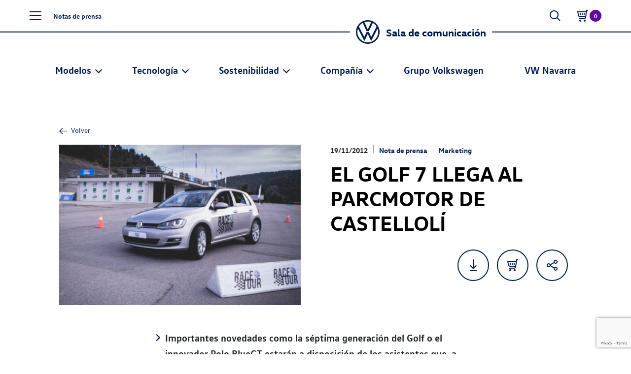

--- FILE ---
content_type: text/html; charset=UTF-8
request_url: https://www.volkswagen.es/comunicacion/el-golf-7-llega-al-parcmotor-de-castelloli/
body_size: 18881
content:
<!DOCTYPE html>
<html lang="es" class="no-touch-device">

<head>
            <!-- CMP -->
        <script type="text/javascript" data-cmp-ab="1" src="https://cdn.consentmanager.net/delivery/autoblocking/5bb1a4783dc5.js" data-cmp-host="c.delivery.consentmanager.net" data-cmp-cdn="cdn.consentmanager.net" data-cmp-codesrc="1"></script>
    <!-- /CMP -->
        <meta charset="UTF-8">
    <link rel="pingback" href="https://www.volkswagen.es/comunicacion/xmlrpc.php">
    <meta name="author" content="Rocio Porras">
    <meta name="viewport" content="width=device-width, initial-scale=1">
    <meta http-equiv="X-UA-Compatible" content="IE=edge">

    <link rel="manifest" href="https://www.volkswagen.es/comunicacion/wp-content/themes/antevenio/site.webmanifest">
    <link rel="apple-touch-icon" href="https://www.volkswagen.es/comunicacion/wp-content/themes/antevenio/img/favicon.ico">
    <link rel='shortcut icon' type='image/ico' href='https://www.volkswagen.es/comunicacion/wp-content/themes/antevenio/img/favicon.ico' />
    <!-- favicon.ico in the root directory -->
    <!--<link rel="apple-touch-icon" href="icon.png">-->

    <meta name="theme-color" content="#001e50">
    <title>EL GOLF 7 LLEGA AL PARCMOTOR DE CASTELLOLÍ &#8211; Volkswagen</title>
<meta name='robots' content='max-image-preview:large' />
	<style>img:is([sizes="auto" i], [sizes^="auto," i]) { contain-intrinsic-size: 3000px 1500px }</style>
	<link rel='dns-prefetch' href='//www.volkswagen.es' />
<link rel='dns-prefetch' href='//code.jquery.com' />
<link rel='dns-prefetch' href='//www.googletagmanager.com' />
<link rel="alternate" type="application/rss+xml" title="Volkswagen &raquo; Comentario EL GOLF 7 LLEGA AL PARCMOTOR DE CASTELLOLÍ del feed" href="https://www.volkswagen.es/comunicacion/el-golf-7-llega-al-parcmotor-de-castelloli/feed/" />
<script type="text/javascript">
/* <![CDATA[ */
window._wpemojiSettings = {"baseUrl":"https:\/\/s.w.org\/images\/core\/emoji\/15.0.3\/72x72\/","ext":".png","svgUrl":"https:\/\/s.w.org\/images\/core\/emoji\/15.0.3\/svg\/","svgExt":".svg","source":{"concatemoji":"https:\/\/www.volkswagen.es\/comunicacion\/wp-includes\/js\/wp-emoji-release.min.js?ver=6.7.1"}};
/*! This file is auto-generated */
!function(i,n){var o,s,e;function c(e){try{var t={supportTests:e,timestamp:(new Date).valueOf()};sessionStorage.setItem(o,JSON.stringify(t))}catch(e){}}function p(e,t,n){e.clearRect(0,0,e.canvas.width,e.canvas.height),e.fillText(t,0,0);var t=new Uint32Array(e.getImageData(0,0,e.canvas.width,e.canvas.height).data),r=(e.clearRect(0,0,e.canvas.width,e.canvas.height),e.fillText(n,0,0),new Uint32Array(e.getImageData(0,0,e.canvas.width,e.canvas.height).data));return t.every(function(e,t){return e===r[t]})}function u(e,t,n){switch(t){case"flag":return n(e,"\ud83c\udff3\ufe0f\u200d\u26a7\ufe0f","\ud83c\udff3\ufe0f\u200b\u26a7\ufe0f")?!1:!n(e,"\ud83c\uddfa\ud83c\uddf3","\ud83c\uddfa\u200b\ud83c\uddf3")&&!n(e,"\ud83c\udff4\udb40\udc67\udb40\udc62\udb40\udc65\udb40\udc6e\udb40\udc67\udb40\udc7f","\ud83c\udff4\u200b\udb40\udc67\u200b\udb40\udc62\u200b\udb40\udc65\u200b\udb40\udc6e\u200b\udb40\udc67\u200b\udb40\udc7f");case"emoji":return!n(e,"\ud83d\udc26\u200d\u2b1b","\ud83d\udc26\u200b\u2b1b")}return!1}function f(e,t,n){var r="undefined"!=typeof WorkerGlobalScope&&self instanceof WorkerGlobalScope?new OffscreenCanvas(300,150):i.createElement("canvas"),a=r.getContext("2d",{willReadFrequently:!0}),o=(a.textBaseline="top",a.font="600 32px Arial",{});return e.forEach(function(e){o[e]=t(a,e,n)}),o}function t(e){var t=i.createElement("script");t.src=e,t.defer=!0,i.head.appendChild(t)}"undefined"!=typeof Promise&&(o="wpEmojiSettingsSupports",s=["flag","emoji"],n.supports={everything:!0,everythingExceptFlag:!0},e=new Promise(function(e){i.addEventListener("DOMContentLoaded",e,{once:!0})}),new Promise(function(t){var n=function(){try{var e=JSON.parse(sessionStorage.getItem(o));if("object"==typeof e&&"number"==typeof e.timestamp&&(new Date).valueOf()<e.timestamp+604800&&"object"==typeof e.supportTests)return e.supportTests}catch(e){}return null}();if(!n){if("undefined"!=typeof Worker&&"undefined"!=typeof OffscreenCanvas&&"undefined"!=typeof URL&&URL.createObjectURL&&"undefined"!=typeof Blob)try{var e="postMessage("+f.toString()+"("+[JSON.stringify(s),u.toString(),p.toString()].join(",")+"));",r=new Blob([e],{type:"text/javascript"}),a=new Worker(URL.createObjectURL(r),{name:"wpTestEmojiSupports"});return void(a.onmessage=function(e){c(n=e.data),a.terminate(),t(n)})}catch(e){}c(n=f(s,u,p))}t(n)}).then(function(e){for(var t in e)n.supports[t]=e[t],n.supports.everything=n.supports.everything&&n.supports[t],"flag"!==t&&(n.supports.everythingExceptFlag=n.supports.everythingExceptFlag&&n.supports[t]);n.supports.everythingExceptFlag=n.supports.everythingExceptFlag&&!n.supports.flag,n.DOMReady=!1,n.readyCallback=function(){n.DOMReady=!0}}).then(function(){return e}).then(function(){var e;n.supports.everything||(n.readyCallback(),(e=n.source||{}).concatemoji?t(e.concatemoji):e.wpemoji&&e.twemoji&&(t(e.twemoji),t(e.wpemoji)))}))}((window,document),window._wpemojiSettings);
/* ]]> */
</script>
<link rel='stylesheet' id='sbi_styles-css' href='https://www.volkswagen.es/comunicacion/wp-content/plugins/instagram-feed-pro/css/sbi-styles.min.css?ver=6.7.0' type='text/css' media='all' />
<style id='wp-emoji-styles-inline-css' type='text/css'>

	img.wp-smiley, img.emoji {
		display: inline !important;
		border: none !important;
		box-shadow: none !important;
		height: 1em !important;
		width: 1em !important;
		margin: 0 0.07em !important;
		vertical-align: -0.1em !important;
		background: none !important;
		padding: 0 !important;
	}
</style>
<link rel='stylesheet' id='wp-block-library-css' href='https://www.volkswagen.es/comunicacion/wp-includes/css/dist/block-library/style.min.css?ver=6.7.1' type='text/css' media='all' />
<style id='wp-block-library-theme-inline-css' type='text/css'>
.wp-block-audio :where(figcaption){color:#555;font-size:13px;text-align:center}.is-dark-theme .wp-block-audio :where(figcaption){color:#ffffffa6}.wp-block-audio{margin:0 0 1em}.wp-block-code{border:1px solid #ccc;border-radius:4px;font-family:Menlo,Consolas,monaco,monospace;padding:.8em 1em}.wp-block-embed :where(figcaption){color:#555;font-size:13px;text-align:center}.is-dark-theme .wp-block-embed :where(figcaption){color:#ffffffa6}.wp-block-embed{margin:0 0 1em}.blocks-gallery-caption{color:#555;font-size:13px;text-align:center}.is-dark-theme .blocks-gallery-caption{color:#ffffffa6}:root :where(.wp-block-image figcaption){color:#555;font-size:13px;text-align:center}.is-dark-theme :root :where(.wp-block-image figcaption){color:#ffffffa6}.wp-block-image{margin:0 0 1em}.wp-block-pullquote{border-bottom:4px solid;border-top:4px solid;color:currentColor;margin-bottom:1.75em}.wp-block-pullquote cite,.wp-block-pullquote footer,.wp-block-pullquote__citation{color:currentColor;font-size:.8125em;font-style:normal;text-transform:uppercase}.wp-block-quote{border-left:.25em solid;margin:0 0 1.75em;padding-left:1em}.wp-block-quote cite,.wp-block-quote footer{color:currentColor;font-size:.8125em;font-style:normal;position:relative}.wp-block-quote:where(.has-text-align-right){border-left:none;border-right:.25em solid;padding-left:0;padding-right:1em}.wp-block-quote:where(.has-text-align-center){border:none;padding-left:0}.wp-block-quote.is-large,.wp-block-quote.is-style-large,.wp-block-quote:where(.is-style-plain){border:none}.wp-block-search .wp-block-search__label{font-weight:700}.wp-block-search__button{border:1px solid #ccc;padding:.375em .625em}:where(.wp-block-group.has-background){padding:1.25em 2.375em}.wp-block-separator.has-css-opacity{opacity:.4}.wp-block-separator{border:none;border-bottom:2px solid;margin-left:auto;margin-right:auto}.wp-block-separator.has-alpha-channel-opacity{opacity:1}.wp-block-separator:not(.is-style-wide):not(.is-style-dots){width:100px}.wp-block-separator.has-background:not(.is-style-dots){border-bottom:none;height:1px}.wp-block-separator.has-background:not(.is-style-wide):not(.is-style-dots){height:2px}.wp-block-table{margin:0 0 1em}.wp-block-table td,.wp-block-table th{word-break:normal}.wp-block-table :where(figcaption){color:#555;font-size:13px;text-align:center}.is-dark-theme .wp-block-table :where(figcaption){color:#ffffffa6}.wp-block-video :where(figcaption){color:#555;font-size:13px;text-align:center}.is-dark-theme .wp-block-video :where(figcaption){color:#ffffffa6}.wp-block-video{margin:0 0 1em}:root :where(.wp-block-template-part.has-background){margin-bottom:0;margin-top:0;padding:1.25em 2.375em}
</style>
<style id='elasticpress-related-posts-style-inline-css' type='text/css'>
.editor-styles-wrapper .wp-block-elasticpress-related-posts ul,.wp-block-elasticpress-related-posts ul{list-style-type:none;padding:0}.editor-styles-wrapper .wp-block-elasticpress-related-posts ul li a>div{display:inline}

</style>
<style id='classic-theme-styles-inline-css' type='text/css'>
/*! This file is auto-generated */
.wp-block-button__link{color:#fff;background-color:#32373c;border-radius:9999px;box-shadow:none;text-decoration:none;padding:calc(.667em + 2px) calc(1.333em + 2px);font-size:1.125em}.wp-block-file__button{background:#32373c;color:#fff;text-decoration:none}
</style>
<style id='global-styles-inline-css' type='text/css'>
:root{--wp--preset--aspect-ratio--square: 1;--wp--preset--aspect-ratio--4-3: 4/3;--wp--preset--aspect-ratio--3-4: 3/4;--wp--preset--aspect-ratio--3-2: 3/2;--wp--preset--aspect-ratio--2-3: 2/3;--wp--preset--aspect-ratio--16-9: 16/9;--wp--preset--aspect-ratio--9-16: 9/16;--wp--preset--color--black: #000000;--wp--preset--color--cyan-bluish-gray: #abb8c3;--wp--preset--color--white: #ffffff;--wp--preset--color--pale-pink: #f78da7;--wp--preset--color--vivid-red: #cf2e2e;--wp--preset--color--luminous-vivid-orange: #ff6900;--wp--preset--color--luminous-vivid-amber: #fcb900;--wp--preset--color--light-green-cyan: #7bdcb5;--wp--preset--color--vivid-green-cyan: #00d084;--wp--preset--color--pale-cyan-blue: #8ed1fc;--wp--preset--color--vivid-cyan-blue: #0693e3;--wp--preset--color--vivid-purple: #9b51e0;--wp--preset--gradient--vivid-cyan-blue-to-vivid-purple: linear-gradient(135deg,rgba(6,147,227,1) 0%,rgb(155,81,224) 100%);--wp--preset--gradient--light-green-cyan-to-vivid-green-cyan: linear-gradient(135deg,rgb(122,220,180) 0%,rgb(0,208,130) 100%);--wp--preset--gradient--luminous-vivid-amber-to-luminous-vivid-orange: linear-gradient(135deg,rgba(252,185,0,1) 0%,rgba(255,105,0,1) 100%);--wp--preset--gradient--luminous-vivid-orange-to-vivid-red: linear-gradient(135deg,rgba(255,105,0,1) 0%,rgb(207,46,46) 100%);--wp--preset--gradient--very-light-gray-to-cyan-bluish-gray: linear-gradient(135deg,rgb(238,238,238) 0%,rgb(169,184,195) 100%);--wp--preset--gradient--cool-to-warm-spectrum: linear-gradient(135deg,rgb(74,234,220) 0%,rgb(151,120,209) 20%,rgb(207,42,186) 40%,rgb(238,44,130) 60%,rgb(251,105,98) 80%,rgb(254,248,76) 100%);--wp--preset--gradient--blush-light-purple: linear-gradient(135deg,rgb(255,206,236) 0%,rgb(152,150,240) 100%);--wp--preset--gradient--blush-bordeaux: linear-gradient(135deg,rgb(254,205,165) 0%,rgb(254,45,45) 50%,rgb(107,0,62) 100%);--wp--preset--gradient--luminous-dusk: linear-gradient(135deg,rgb(255,203,112) 0%,rgb(199,81,192) 50%,rgb(65,88,208) 100%);--wp--preset--gradient--pale-ocean: linear-gradient(135deg,rgb(255,245,203) 0%,rgb(182,227,212) 50%,rgb(51,167,181) 100%);--wp--preset--gradient--electric-grass: linear-gradient(135deg,rgb(202,248,128) 0%,rgb(113,206,126) 100%);--wp--preset--gradient--midnight: linear-gradient(135deg,rgb(2,3,129) 0%,rgb(40,116,252) 100%);--wp--preset--font-size--small: 13px;--wp--preset--font-size--medium: 20px;--wp--preset--font-size--large: 36px;--wp--preset--font-size--x-large: 42px;--wp--preset--spacing--20: 0.44rem;--wp--preset--spacing--30: 0.67rem;--wp--preset--spacing--40: 1rem;--wp--preset--spacing--50: 1.5rem;--wp--preset--spacing--60: 2.25rem;--wp--preset--spacing--70: 3.38rem;--wp--preset--spacing--80: 5.06rem;--wp--preset--shadow--natural: 6px 6px 9px rgba(0, 0, 0, 0.2);--wp--preset--shadow--deep: 12px 12px 50px rgba(0, 0, 0, 0.4);--wp--preset--shadow--sharp: 6px 6px 0px rgba(0, 0, 0, 0.2);--wp--preset--shadow--outlined: 6px 6px 0px -3px rgba(255, 255, 255, 1), 6px 6px rgba(0, 0, 0, 1);--wp--preset--shadow--crisp: 6px 6px 0px rgba(0, 0, 0, 1);}:where(.is-layout-flex){gap: 0.5em;}:where(.is-layout-grid){gap: 0.5em;}body .is-layout-flex{display: flex;}.is-layout-flex{flex-wrap: wrap;align-items: center;}.is-layout-flex > :is(*, div){margin: 0;}body .is-layout-grid{display: grid;}.is-layout-grid > :is(*, div){margin: 0;}:where(.wp-block-columns.is-layout-flex){gap: 2em;}:where(.wp-block-columns.is-layout-grid){gap: 2em;}:where(.wp-block-post-template.is-layout-flex){gap: 1.25em;}:where(.wp-block-post-template.is-layout-grid){gap: 1.25em;}.has-black-color{color: var(--wp--preset--color--black) !important;}.has-cyan-bluish-gray-color{color: var(--wp--preset--color--cyan-bluish-gray) !important;}.has-white-color{color: var(--wp--preset--color--white) !important;}.has-pale-pink-color{color: var(--wp--preset--color--pale-pink) !important;}.has-vivid-red-color{color: var(--wp--preset--color--vivid-red) !important;}.has-luminous-vivid-orange-color{color: var(--wp--preset--color--luminous-vivid-orange) !important;}.has-luminous-vivid-amber-color{color: var(--wp--preset--color--luminous-vivid-amber) !important;}.has-light-green-cyan-color{color: var(--wp--preset--color--light-green-cyan) !important;}.has-vivid-green-cyan-color{color: var(--wp--preset--color--vivid-green-cyan) !important;}.has-pale-cyan-blue-color{color: var(--wp--preset--color--pale-cyan-blue) !important;}.has-vivid-cyan-blue-color{color: var(--wp--preset--color--vivid-cyan-blue) !important;}.has-vivid-purple-color{color: var(--wp--preset--color--vivid-purple) !important;}.has-black-background-color{background-color: var(--wp--preset--color--black) !important;}.has-cyan-bluish-gray-background-color{background-color: var(--wp--preset--color--cyan-bluish-gray) !important;}.has-white-background-color{background-color: var(--wp--preset--color--white) !important;}.has-pale-pink-background-color{background-color: var(--wp--preset--color--pale-pink) !important;}.has-vivid-red-background-color{background-color: var(--wp--preset--color--vivid-red) !important;}.has-luminous-vivid-orange-background-color{background-color: var(--wp--preset--color--luminous-vivid-orange) !important;}.has-luminous-vivid-amber-background-color{background-color: var(--wp--preset--color--luminous-vivid-amber) !important;}.has-light-green-cyan-background-color{background-color: var(--wp--preset--color--light-green-cyan) !important;}.has-vivid-green-cyan-background-color{background-color: var(--wp--preset--color--vivid-green-cyan) !important;}.has-pale-cyan-blue-background-color{background-color: var(--wp--preset--color--pale-cyan-blue) !important;}.has-vivid-cyan-blue-background-color{background-color: var(--wp--preset--color--vivid-cyan-blue) !important;}.has-vivid-purple-background-color{background-color: var(--wp--preset--color--vivid-purple) !important;}.has-black-border-color{border-color: var(--wp--preset--color--black) !important;}.has-cyan-bluish-gray-border-color{border-color: var(--wp--preset--color--cyan-bluish-gray) !important;}.has-white-border-color{border-color: var(--wp--preset--color--white) !important;}.has-pale-pink-border-color{border-color: var(--wp--preset--color--pale-pink) !important;}.has-vivid-red-border-color{border-color: var(--wp--preset--color--vivid-red) !important;}.has-luminous-vivid-orange-border-color{border-color: var(--wp--preset--color--luminous-vivid-orange) !important;}.has-luminous-vivid-amber-border-color{border-color: var(--wp--preset--color--luminous-vivid-amber) !important;}.has-light-green-cyan-border-color{border-color: var(--wp--preset--color--light-green-cyan) !important;}.has-vivid-green-cyan-border-color{border-color: var(--wp--preset--color--vivid-green-cyan) !important;}.has-pale-cyan-blue-border-color{border-color: var(--wp--preset--color--pale-cyan-blue) !important;}.has-vivid-cyan-blue-border-color{border-color: var(--wp--preset--color--vivid-cyan-blue) !important;}.has-vivid-purple-border-color{border-color: var(--wp--preset--color--vivid-purple) !important;}.has-vivid-cyan-blue-to-vivid-purple-gradient-background{background: var(--wp--preset--gradient--vivid-cyan-blue-to-vivid-purple) !important;}.has-light-green-cyan-to-vivid-green-cyan-gradient-background{background: var(--wp--preset--gradient--light-green-cyan-to-vivid-green-cyan) !important;}.has-luminous-vivid-amber-to-luminous-vivid-orange-gradient-background{background: var(--wp--preset--gradient--luminous-vivid-amber-to-luminous-vivid-orange) !important;}.has-luminous-vivid-orange-to-vivid-red-gradient-background{background: var(--wp--preset--gradient--luminous-vivid-orange-to-vivid-red) !important;}.has-very-light-gray-to-cyan-bluish-gray-gradient-background{background: var(--wp--preset--gradient--very-light-gray-to-cyan-bluish-gray) !important;}.has-cool-to-warm-spectrum-gradient-background{background: var(--wp--preset--gradient--cool-to-warm-spectrum) !important;}.has-blush-light-purple-gradient-background{background: var(--wp--preset--gradient--blush-light-purple) !important;}.has-blush-bordeaux-gradient-background{background: var(--wp--preset--gradient--blush-bordeaux) !important;}.has-luminous-dusk-gradient-background{background: var(--wp--preset--gradient--luminous-dusk) !important;}.has-pale-ocean-gradient-background{background: var(--wp--preset--gradient--pale-ocean) !important;}.has-electric-grass-gradient-background{background: var(--wp--preset--gradient--electric-grass) !important;}.has-midnight-gradient-background{background: var(--wp--preset--gradient--midnight) !important;}.has-small-font-size{font-size: var(--wp--preset--font-size--small) !important;}.has-medium-font-size{font-size: var(--wp--preset--font-size--medium) !important;}.has-large-font-size{font-size: var(--wp--preset--font-size--large) !important;}.has-x-large-font-size{font-size: var(--wp--preset--font-size--x-large) !important;}
:where(.wp-block-post-template.is-layout-flex){gap: 1.25em;}:where(.wp-block-post-template.is-layout-grid){gap: 1.25em;}
:where(.wp-block-columns.is-layout-flex){gap: 2em;}:where(.wp-block-columns.is-layout-grid){gap: 2em;}
:root :where(.wp-block-pullquote){font-size: 1.5em;line-height: 1.6;}
</style>
<link rel='stylesheet' id='contact-form-7-css' href='https://www.volkswagen.es/comunicacion/wp-content/plugins/contact-form-7/includes/css/styles.css?ver=6.1.2' type='text/css' media='all' />
<link rel='stylesheet' id='ctf_styles-css' href='https://www.volkswagen.es/comunicacion/wp-content/plugins/custom-twitter-feeds-pro/css/ctf-styles.min.css?ver=2.4.6' type='text/css' media='all' />
<link rel='stylesheet' id='mdirector-newsletter-css' href='https://www.volkswagen.es/comunicacion/wp-content/plugins/mdirector-newsletter/public/css/mdirector-newsletter-public.css?ver=4.5.3' type='text/css' media='all' />
<link rel='stylesheet' id='cff-css' href='https://www.volkswagen.es/comunicacion/wp-content/plugins/custom-facebook-feed-pro/assets/css/cff-style.min.css?ver=4.7.0' type='text/css' media='all' />
<link rel='stylesheet' id='elasticpress-autosuggest-css' href='https://www.volkswagen.es/comunicacion/wp-content/plugins/elasticpress/dist/css/autosuggest-styles.css?ver=d87f34a78edccbda21b1' type='text/css' media='all' />
<link rel='stylesheet' id='elasticpress-facets-css' href='https://www.volkswagen.es/comunicacion/wp-content/plugins/elasticpress/dist/css/facets-styles.css?ver=5797fb4036fc4007a87a' type='text/css' media='all' />
<link rel='stylesheet' id='custom-css' href='https://www.volkswagen.es/comunicacion/wp-content/themes/antevenio/style.css?ver=0.0.48' type='text/css' media='all' />
<link rel='stylesheet' id='vw-styles-css' href='https://www.volkswagen.es/comunicacion/wp-content/themes/antevenio/css/styles.css?ver=0.0.48' type='text/css' media='all' />
<script type="text/javascript" src="https://www.volkswagen.es/comunicacion/wp-content/themes/antevenio/js/lib/jquery/dist/jquery.min.js" id="jquery-js"></script>
<script type="text/javascript" id="mdirector-public-js-extra">
/* <![CDATA[ */
var LOCALES = {"WIDGET_SCRIPT_SUCCESS":"Te has suscrito correctamente a la lista. Gracias por tu inter\u00e9s.","WIDGET_SCRIPT_EMAIL_VALIDATION":"Por favor, introduce un correo electr\u00f3nico v\u00e1lido.","WIDGET_SCRIPT_EMAIL_TEXT":"Por favor, introduce tu correo electr\u00f3nico.","WIDGET_SCRIPT_POLICY_VALIDATION":"Por favor, acepta la pol\u00edtica de privacidad.","WIDGET_SCRIPT_EMAIL_ALREADY_REGISTERED":"El correo introducido ya estaba suscrito a la lista.","WIDGET_SCRIPT_GENERAL_ERROR":"Hemos tenido un problema registrando tu contacto. Por favor, int\u00e9ntalo m\u00e1s tarde."};
/* ]]> */
</script>
<script type="text/javascript" src="https://www.volkswagen.es/comunicacion/wp-content/plugins/mdirector-newsletter/public/js/mdirector-newsletter-public.js?ver=6.7.1" id="mdirector-public-js"></script>
<script type="text/javascript" id="loadmore-js-extra">
/* <![CDATA[ */
var loadmore_params = {"ajaxurl":"https:\/\/www.volkswagen.es\/comunicacion\/wp-admin\/admin-ajax.php","posts":"{\"page\":0,\"name\":\"el-golf-7-llega-al-parcmotor-de-castelloli\",\"error\":\"\",\"m\":\"\",\"p\":0,\"post_parent\":\"\",\"subpost\":\"\",\"subpost_id\":\"\",\"attachment\":\"\",\"attachment_id\":0,\"pagename\":\"\",\"page_id\":0,\"second\":\"\",\"minute\":\"\",\"hour\":\"\",\"day\":0,\"monthnum\":0,\"year\":0,\"w\":0,\"category_name\":\"\",\"tag\":\"\",\"cat\":\"\",\"tag_id\":\"\",\"author\":\"\",\"author_name\":\"\",\"feed\":\"\",\"tb\":\"\",\"paged\":0,\"meta_key\":\"\",\"meta_value\":\"\",\"preview\":\"\",\"s\":\"\",\"sentence\":\"\",\"title\":\"\",\"fields\":\"\",\"menu_order\":\"\",\"embed\":\"\",\"category__in\":[],\"category__not_in\":[],\"category__and\":[],\"post__in\":[],\"post__not_in\":[],\"post_name__in\":[],\"tag__in\":[],\"tag__not_in\":[],\"tag__and\":[],\"tag_slug__in\":[],\"tag_slug__and\":[],\"post_parent__in\":[],\"post_parent__not_in\":[],\"author__in\":[],\"author__not_in\":[],\"search_columns\":[],\"ignore_sticky_posts\":false,\"suppress_filters\":false,\"cache_results\":true,\"update_post_term_cache\":true,\"update_menu_item_cache\":false,\"lazy_load_term_meta\":true,\"update_post_meta_cache\":true,\"post_type\":\"\",\"posts_per_page\":10,\"nopaging\":false,\"comments_per_page\":\"50\",\"no_found_rows\":false,\"order\":\"DESC\"}","current_page":"1","max_page":"0","found_posts":"1"};
/* ]]> */
</script>
<script type="text/javascript" src="https://www.volkswagen.es/comunicacion/wp-content/themes/antevenio/js/loadmore.js?ver=0.0.210" id="loadmore-js"></script>
<script type="text/javascript" id="loadmoreimages-js-extra">
/* <![CDATA[ */
var loadmoreimages_params = {"ajaxurl":"https:\/\/www.volkswagen.es\/comunicacion\/wp-admin\/admin-ajax.php","posts":"{\"page\":0,\"name\":\"el-golf-7-llega-al-parcmotor-de-castelloli\",\"error\":\"\",\"m\":\"\",\"p\":0,\"post_parent\":\"\",\"subpost\":\"\",\"subpost_id\":\"\",\"attachment\":\"\",\"attachment_id\":0,\"pagename\":\"\",\"page_id\":0,\"second\":\"\",\"minute\":\"\",\"hour\":\"\",\"day\":0,\"monthnum\":0,\"year\":0,\"w\":0,\"category_name\":\"\",\"tag\":\"\",\"cat\":\"\",\"tag_id\":\"\",\"author\":\"\",\"author_name\":\"\",\"feed\":\"\",\"tb\":\"\",\"paged\":0,\"meta_key\":\"\",\"meta_value\":\"\",\"preview\":\"\",\"s\":\"\",\"sentence\":\"\",\"title\":\"\",\"fields\":\"\",\"menu_order\":\"\",\"embed\":\"\",\"category__in\":[],\"category__not_in\":[],\"category__and\":[],\"post__in\":[],\"post__not_in\":[],\"post_name__in\":[],\"tag__in\":[],\"tag__not_in\":[],\"tag__and\":[],\"tag_slug__in\":[],\"tag_slug__and\":[],\"post_parent__in\":[],\"post_parent__not_in\":[],\"author__in\":[],\"author__not_in\":[],\"search_columns\":[],\"ignore_sticky_posts\":false,\"suppress_filters\":false,\"cache_results\":true,\"update_post_term_cache\":true,\"update_menu_item_cache\":false,\"lazy_load_term_meta\":true,\"update_post_meta_cache\":true,\"post_type\":\"\",\"posts_per_page\":10,\"nopaging\":false,\"comments_per_page\":\"50\",\"no_found_rows\":false,\"order\":\"DESC\"}","current_page":"1","max_page":"0","found_posts":"1"};
var loadmoreimages_params = {"ajaxurl":"https:\/\/www.volkswagen.es\/comunicacion\/wp-admin\/admin-ajax.php"};
/* ]]> */
</script>
<script type="text/javascript" src="https://www.volkswagen.es/comunicacion/wp-content/themes/antevenio/js/loadmoreimages.js?ver=0.0.89" id="loadmoreimages-js"></script>
<script type="text/javascript" src="https://www.volkswagen.es/comunicacion/wp-content/themes/antevenio/js/modal.js?ver=0.0.20" id="modal-js"></script>
<script type="text/javascript" id="cart-js-extra">
/* <![CDATA[ */
var cartparams = {"ajaxurl":"https:\/\/www.volkswagen.es\/comunicacion\/themes\/antevenio\/templates\/tpl-checkout.php"};
/* ]]> */
</script>
<script type="text/javascript" src="https://www.volkswagen.es/comunicacion/wp-content/themes/antevenio/js/cart.js?ver=6.7.1" id="cart-js"></script>
<script type="text/javascript" src="https://www.volkswagen.es/comunicacion/wp-content/themes/antevenio/js/writecartfromlocalstorage.js?ver=6.7.1" id="writecartfromlocalstorage-js"></script>
<script type="text/javascript" src="https://www.volkswagen.es/comunicacion/wp-content/themes/antevenio/js/setEnabledElements.js?ver=6.7.1" id="setEnabledElements-js"></script>
<script type="text/javascript" src="https://www.volkswagen.es/comunicacion/wp-content/themes/antevenio/js/download.js?ver=6.7.1" id="download-script-js"></script>
<link rel="https://api.w.org/" href="https://www.volkswagen.es/comunicacion/wp-json/" /><link rel="alternate" title="JSON" type="application/json" href="https://www.volkswagen.es/comunicacion/wp-json/wp/v2/posts/22087" /><link rel="EditURI" type="application/rsd+xml" title="RSD" href="https://www.volkswagen.es/comunicacion/xmlrpc.php?rsd" />
<meta name="generator" content="WordPress 6.7.1" />
<link rel="canonical" href="https://www.volkswagen.es/comunicacion/el-golf-7-llega-al-parcmotor-de-castelloli/" />
<link rel='shortlink' href='https://www.volkswagen.es/comunicacion/?p=22087' />
<link rel="alternate" title="oEmbed (JSON)" type="application/json+oembed" href="https://www.volkswagen.es/comunicacion/wp-json/oembed/1.0/embed?url=https%3A%2F%2Fwww.volkswagen.es%2Fcomunicacion%2Fel-golf-7-llega-al-parcmotor-de-castelloli%2F" />
<link rel="alternate" title="oEmbed (XML)" type="text/xml+oembed" href="https://www.volkswagen.es/comunicacion/wp-json/oembed/1.0/embed?url=https%3A%2F%2Fwww.volkswagen.es%2Fcomunicacion%2Fel-golf-7-llega-al-parcmotor-de-castelloli%2F&#038;format=xml" />
<!-- Custom Facebook Feed JS vars -->
<script type="text/javascript">
var cffsiteurl = "https://www.volkswagen.es/comunicacion/wp-content/plugins";
var cffajaxurl = "https://www.volkswagen.es/comunicacion/wp-admin/admin-ajax.php";


var cfflinkhashtags = "false";
</script>
<meta name="generator" content="Site Kit by Google 1.162.1" /><script type="text/javascript">var ajaxurl = "https://www.volkswagen.es/comunicacion/wp-admin/admin-ajax.php";</script><meta name="google-site-verification" content="H83tw_S4N5bMo4UxU8YB-MiJZbQQ4Xw27FA35ij61b4">
<!-- Google Tag Manager snippet added by Site Kit -->
<script type="text/javascript">
/* <![CDATA[ */

			( function( w, d, s, l, i ) {
				w[l] = w[l] || [];
				w[l].push( {'gtm.start': new Date().getTime(), event: 'gtm.js'} );
				var f = d.getElementsByTagName( s )[0],
					j = d.createElement( s ), dl = l != 'dataLayer' ? '&l=' + l : '';
				j.async = true;
				j.src = 'https://www.googletagmanager.com/gtm.js?id=' + i + dl;
				f.parentNode.insertBefore( j, f );
			} )( window, document, 'script', 'dataLayer', 'GTM-KQGNF2M' );
			
/* ]]> */
</script>

<!-- End Google Tag Manager snippet added by Site Kit -->

</head>
<body>
<!--[if IE]>
<div class="p-3 bg-light">
    <div class="container">
        <p class="mb-0 browserupgrade">
            You are using an <strong>outdated</strong> browser.
            Please <a href="https://browsehappy.com/">upgrade your browser</a> to improve your experience and security.
        </p>
    </div>
</div>
<![endif]-->
<!-- Header -->
<header class="main-header" id="main-header">
    <div class="container main-header-inner">
        <ul class="header-icons">
            <li class="header-icons-item hi-menu">
                <a class="header-icons-item-link" title="Menú" data-bs-toggle="collapse" href="#collapseMainNav" role="button" aria-expanded="false" aria-controls="collapseMainNav">
          <span class="header-item">
            <i class="icon brand-icon is-burger-menu is-middle"></i>
          </span>
                </a>
            </li>
                        <li class="header-icons-item hi-breadcrumbs">
                    <a class="header-icons-item-link" href="https://www.volkswagen.es/comunicacion/notas-de-prensa/" title="Notas de prensa"> Notas de prensa</a>
            </li>
                        <li class="header-icons-item hi-search">
                <a class="header-icons-item-link" title="Buscar" data-bs-toggle="collapse" id="collapseSearcher" href="#collapseSearcher" role="button" aria-expanded="false" aria-controls="collapseSearcher">
          <span class="header-item">
            <i class="icon brand-icon is-search is-middle"></i>
          </span>
                </a>
            </li>
            <li class="header-icons-item hi-cart">
                <a class="header-icons-item-link open-cart-button" href="https://www.volkswagen.es/comunicacion/checkout">
          <span class="header-item">
            <i class="icon brand-icon is-cart is-middle"></i>
          </span>
            <span class="cart-info-header">
                <span class="cart-info-value" id="cart-amount-elements">0</span>
            </span>
                </a>
                <div class="cart-resume" id="cart-resume">
                    <div id=cresumeitem> 
                    </div>
                    <a id="cartToCheckout" class="btn btn-default cart-resume-button" href="/checkout">Ir al carrito</a>
                </div>
            </li>
        </ul>
        <a href="https://www.volkswagen.es/comunicacion">
                <div class="header-brand">
                    <span aria-label="Volkswagen Newsroom" class="header-brand-icon" title="Volkswagen Newsroom"></span>
                    <span class="header-brand-text">Sala de comunicación</span>
                </div>
            </a>    </div>
</header>
<!-- / Header -->

<!-- Nav main -->
<div class="nav-main-collapse collapse" id="collapseMainNav">
    <div class="nav-main-container">
        <a class="nav-main-closer" title="Cerrar menú" data-bs-toggle="collapse" href="#collapseMainNav" role="button" aria-expanded="true" aria-controls="collapseMainNav">
            <i class="icon brand-icon is-close"></i>
            <span>Cerrar menú</span>
        </a>
        <a class="nav-main-home" href="https://www.volkswagen.es/comunicacion" alt="Página de inicio">Página de inicio</a>
        <!-- Nav categories device -->
        <nav class="nav-categories-device">
            <ul class="nav-categories-device-items">
                                <li class="nav-categories-device-item dropdown">
                    <a title="modelos" data-bs-toggle="collapse" href="#collapsemodelos" role="button" aria-expanded="false" aria-controls="collapsemodelos">Modelos</a>
                    <div class="subnavbar-collapse collapse" id="collapsemodelos">
                        <a class="subnavbar-back" title="Volver" data-bs-toggle="collapse" href="#collapsemodelos" role="button" aria-expanded="true" aria-controls="collapsemodelos">
                            <i class="icon brand-icon is-arrow-left"></i>
                            <span>Volver</span>
                        </a>
                        <div class="nav-categories-device-item-title">Modelos</div>
                                                <ul class="al-left">
                                                            <li><a href="https://www.volkswagen.es/comunicacion/category/modelos/modelos-actuales/" class="">Modelos Actuales</a></li>
                                                            <li><a href="https://www.volkswagen.es/comunicacion/category/modelos/historico-de-modelos/" class="">Histórico de modelos</a></li>
                                                            <li><a href="https://www.volkswagen.es/comunicacion/category/modelos/concept-cars/" class="">Concept Cars</a></li>
                                                    </ul>
                    </div>
                </li>
                                <li class="nav-categories-device-item dropdown">
                    <a title="tecnologia" data-bs-toggle="collapse" href="#collapsetecnologia" role="button" aria-expanded="false" aria-controls="collapsetecnologia">Tecnología</a>
                    <div class="subnavbar-collapse collapse" id="collapsetecnologia">
                        <a class="subnavbar-back" title="Volver" data-bs-toggle="collapse" href="#collapsetecnologia" role="button" aria-expanded="true" aria-controls="collapsetecnologia">
                            <i class="icon brand-icon is-arrow-left"></i>
                            <span>Volver</span>
                        </a>
                        <div class="nav-categories-device-item-title">Tecnología</div>
                                                <ul class="al-left">
                                                            <li><a href="https://www.volkswagen.es/comunicacion/category/tecnologia/asistentes-y-seguridad/" class="">Asistentes y Seguridad</a></li>
                                                            <li><a href="https://www.volkswagen.es/comunicacion/category/tecnologia/conectividad/" class="">Conectividad</a></li>
                                                            <li><a href="https://www.volkswagen.es/comunicacion/category/tecnologia/id/" class="">I+D</a></li>
                                                    </ul>
                    </div>
                </li>
                                <li class="nav-categories-device-item dropdown">
                    <a title="sostenibilidad" data-bs-toggle="collapse" href="#collapsesostenibilidad" role="button" aria-expanded="false" aria-controls="collapsesostenibilidad">Sostenibilidad</a>
                    <div class="subnavbar-collapse collapse" id="collapsesostenibilidad">
                        <a class="subnavbar-back" title="Volver" data-bs-toggle="collapse" href="#collapsesostenibilidad" role="button" aria-expanded="true" aria-controls="collapsesostenibilidad">
                            <i class="icon brand-icon is-arrow-left"></i>
                            <span>Volver</span>
                        </a>
                        <div class="nav-categories-device-item-title">Sostenibilidad</div>
                                                <ul class="al-left">
                                                            <li><a href="https://www.volkswagen.es/comunicacion/category/movilidad-electrica/co2-neutral-way-to-zero/" class="">CO2 Neutral / Way to Zero</a></li>
                                                            <li><a href="https://www.volkswagen.es/comunicacion/category/movilidad-electrica/familia-id/" class="">Familia ID.</a></li>
                                                            <li><a href="https://www.volkswagen.es/comunicacion/category/movilidad-electrica/uso-del-vehiculo-electrico/" class="">Uso del vehículo eléctrico</a></li>
                                                    </ul>
                    </div>
                </li>
                                <li class="nav-categories-device-item dropdown">
                    <a title="compania" data-bs-toggle="collapse" href="#collapsecompania" role="button" aria-expanded="false" aria-controls="collapsecompania">Compañía</a>
                    <div class="subnavbar-collapse collapse" id="collapsecompania">
                        <a class="subnavbar-back" title="Volver" data-bs-toggle="collapse" href="#collapsecompania" role="button" aria-expanded="true" aria-controls="collapsecompania">
                            <i class="icon brand-icon is-arrow-left"></i>
                            <span>Volver</span>
                        </a>
                        <div class="nav-categories-device-item-title">Compañía</div>
                                                <ul class="al-left">
                                                            <li><a href="https://www.volkswagen.es/comunicacion/category/compania/corporativo/" class="">Corporativo</a></li>
                                                            <li><a href="https://www.volkswagen.es/comunicacion/category/compania/directivos/" class="">Directivos</a></li>
                                                            <li><a href="https://www.volkswagen.es/comunicacion/category/compania/historia/" class="">Historia</a></li>
                                                            <li><a href="https://www.volkswagen.es/comunicacion/category/compania/fabricas-e-instalaciones/" class="">Fábricas e Instalaciones</a></li>
                                                            <li><a href="https://www.volkswagen.es/comunicacion/category/compania/ventas/" class="">Ventas</a></li>
                                                            <li><a href="https://www.volkswagen.es/comunicacion/category/compania/marketing/" class="">Marketing</a></li>
                                                    </ul>
                    </div>
                </li>
                
                        <li class="nav-categories-device-item">
                            <a href="https://www.volkswagen.es/comunicacion/category/grupo-volkswagen/">Grupo Volkswagen</a>
                        </li>
                    
                        <li class="nav-categories-device-item">
                            <a href="https://www.volkswagen.es/comunicacion/category/vw-navarra/">VW Navarra</a>
                        </li>
                                </ul>
        </nav>        <!-- / Nav categories device -->
        <nav class="nav-main">
            <ul class="nav-main-items">
                <hr>
                                <li class="nav-main-item" alt="Notas de prensa">
                    <a href="https://www.volkswagen.es/comunicacion/notas-de-prensa/">
                        <i class="icon brand-icon is-press-releases"></i>
                        <span>Notas de prensa</span>
                    </a>
                </li>
                                <li class="nav-main-item" alt="Dossieres">
                    <a href="https://www.volkswagen.es/comunicacion/dossieres/">
                        <i class="icon brand-icon is-data-sheet"></i>
                        <span>Dossieres</span>
                    </a>
                </li>
                                <li class="nav-main-item" alt="Stories">
                    <a href="https://www.volkswagen.es/comunicacion/all-stories/">
                        <i class="icon brand-icon is-stories"></i>
                        <span>Stories</span>
                    </a>
                </li>
                                <li class="nav-main-item" alt="Imágenes">
                    <a href="https://www.volkswagen.es/comunicacion/imagenes/">
                        <i class="icon brand-icon is-images"></i>
                        <span>Imágenes</span>
                    </a>
                </li>
                                <li class="nav-main-item" alt="Vídeos">
                    <a href="https://www.volkswagen.es/comunicacion/listado-videos/">
                        <i class="icon brand-icon is-play"></i>
                        <span>Vídeos</span>
                    </a>
                </li>
                  
                <hr>
                                <li class="nav-main-item" alt="Contacto">
                    <a href="https://www.volkswagen.es/comunicacion/contacto-comunicacion/">
                        <i class="icon brand-icon is-press-contacts"></i>
                        <span>Contacto</span>
                    </a>
                </li>
                                <li class="nav-main-item" alt="Suscríbete">
                    <a href="https://www.volkswagen.es/comunicacion/registro/">
                        <i class="icon brand-icon is-newsletter"></i>
                        <span>Suscríbete</span>
                    </a>
                </li>
                            </ul>
        </nav>
    </div>
</div>
<!-- / Nav main -->
<!-- Buscador -->
<div class="searcher-collapse collapse" id="collapseSearcher">
    <div class="main-searcher">
        <a class="searcher-closer" title="Cerrar menú" data-bs-toggle="collapse" href="#collapseSearcher" role="button" aria-expanded="true" aria-controls="collapseSearcher">
            <i class="icon brand-icon is-close"></i>
        </a>
                <form role="search" method="get" id="searchform" action="https://www.volkswagen.es/comunicacion/" >
            <div class="searcher-field">
                <div class="form-group">
                    <input id="search" name="s" class="form-control" type="text" placeholder="Búsqueda por texto" aria-label="Buscar">
                    <input type="hidden" id="_wpnonce" name="_wpnonce" value="794dc2b901" /><input type="hidden" name="_wp_http_referer" value="/comunicacion/el-golf-7-llega-al-parcmotor-de-castelloli/" />                    <button class="btn btn-link" type="submit">
                        <i class="icon brand-icon is-search"></i>
                    </button>
                </div>
            </div>
            <h4 class="text-left">Limitar por fechas</h4>
            <div class="searcher-dates">
                <!-- Fechas  -->
                <div class="form-row">
                    <!-- Fecha desde  -->
                    <div class="form-group col-6">
                        <div class="d-flex">
                            <div class="input-group-prepend">
                                <i class="fas fa-calendar-day"></i>
                            </div>
                            <input class="form-control" name="date_from" id="fehaDesde" placeholder="Desde">
                        </div>
                    </div>
                    <!-- / Fecha desde -->
                    <!-- Fecha hasta  -->
                    <div class="form-group col-6">
                        <div class="d-flex">
                            <div class="input-group-prepend">
                                <i class="fas fa-calendar-day"></i>
                            </div>
                            <input class="form-control" name="date_to" id="fehaHasta" placeholder="Hasta">
                        </div>
                    </div>
                    <!-- / Fecha hasta -->
                </div>
                <!-- / Fechas -->
            </div>
            <h4 class="text-left mb-4">Filtrar por categorías</h4>
                        <div class="checkbox-filtro">
                                    <div class="checkbox-collapse">
                        <div class="form-group" id="checkbox-collapse-filtro-categoria-338">
                            <div class="custom-control custom-checkbox">
                                <input type="checkbox" class="custom-control-input collapsed" name="checkboxCategoria_338"
                                       id="checkboxCollapseFiltro_Categoria_338"
                                       data-bs-toggle="collapse"
                                       data-bs-target="#checkboxFiltro_Subategoria_338"
                                       aria-expanded="false"
                                       aria-controls="checkboxFiltro_Subategoria_338">
                                <label class="custom-control-label" for="checkboxCollapseFiltro_Categoria_338">ID. Polo</label>
                            </div>
                        </div>
                                            </div>
                                        <div class="checkbox-collapse">
                        <div class="form-group" id="checkbox-collapse-filtro-categoria-195">
                            <div class="custom-control custom-checkbox">
                                <input type="checkbox" class="custom-control-input collapsed" name="checkboxCategoria_195"
                                       id="checkboxCollapseFiltro_Categoria_195"
                                       data-bs-toggle="collapse"
                                       data-bs-target="#checkboxFiltro_Subategoria_195"
                                       aria-expanded="false"
                                       aria-controls="checkboxFiltro_Subategoria_195">
                                <label class="custom-control-label" for="checkboxCollapseFiltro_Categoria_195">Modelos</label>
                            </div>
                        </div>
                                                <div class="collapse" id="checkboxFiltro_Subategoria_195" aria-labelledby="checkbox-collapse-filtro-categoria-195" style="">
                            <div class="collapse-content">
                                <div class="ks-cboxtags">
                                                                            <div class="form-group">
                                            <input type="checkbox" name="checkboxSubcategoria_195_198" id="checkboxSubcategoria_198">
                                            <label class="btn btn-outline-primary btn-sm" for="checkboxSubcategoria_198">Concept Cars</label>
                                        </div>
                                                                            <div class="form-group">
                                            <input type="checkbox" name="checkboxSubcategoria_195_197" id="checkboxSubcategoria_197">
                                            <label class="btn btn-outline-primary btn-sm" for="checkboxSubcategoria_197">Histórico de modelos</label>
                                        </div>
                                                                            <div class="form-group">
                                            <input type="checkbox" name="checkboxSubcategoria_195_196" id="checkboxSubcategoria_196">
                                            <label class="btn btn-outline-primary btn-sm" for="checkboxSubcategoria_196">Modelos Actuales</label>
                                        </div>
                                                                    </div>
                            </div>
                        </div>
                                            </div>
                                        <div class="checkbox-collapse">
                        <div class="form-group" id="checkbox-collapse-filtro-categoria-296">
                            <div class="custom-control custom-checkbox">
                                <input type="checkbox" class="custom-control-input collapsed" name="checkboxCategoria_296"
                                       id="checkboxCollapseFiltro_Categoria_296"
                                       data-bs-toggle="collapse"
                                       data-bs-target="#checkboxFiltro_Subategoria_296"
                                       aria-expanded="false"
                                       aria-controls="checkboxFiltro_Subategoria_296">
                                <label class="custom-control-label" for="checkboxCollapseFiltro_Categoria_296">Tecnología</label>
                            </div>
                        </div>
                                                <div class="collapse" id="checkboxFiltro_Subategoria_296" aria-labelledby="checkbox-collapse-filtro-categoria-296" style="">
                            <div class="collapse-content">
                                <div class="ks-cboxtags">
                                                                            <div class="form-group">
                                            <input type="checkbox" name="checkboxSubcategoria_296_297" id="checkboxSubcategoria_297">
                                            <label class="btn btn-outline-primary btn-sm" for="checkboxSubcategoria_297">Asistentes y Seguridad</label>
                                        </div>
                                                                            <div class="form-group">
                                            <input type="checkbox" name="checkboxSubcategoria_296_299" id="checkboxSubcategoria_299">
                                            <label class="btn btn-outline-primary btn-sm" for="checkboxSubcategoria_299">Conectividad</label>
                                        </div>
                                                                            <div class="form-group">
                                            <input type="checkbox" name="checkboxSubcategoria_296_301" id="checkboxSubcategoria_301">
                                            <label class="btn btn-outline-primary btn-sm" for="checkboxSubcategoria_301">I+D</label>
                                        </div>
                                                                            <div class="form-group">
                                            <input type="checkbox" name="checkboxSubcategoria_296_300" id="checkboxSubcategoria_300">
                                            <label class="btn btn-outline-primary btn-sm" for="checkboxSubcategoria_300">Motores</label>
                                        </div>
                                                                            <div class="form-group">
                                            <input type="checkbox" name="checkboxSubcategoria_296_298" id="checkboxSubcategoria_298">
                                            <label class="btn btn-outline-primary btn-sm" for="checkboxSubcategoria_298">Plataformas</label>
                                        </div>
                                                                    </div>
                            </div>
                        </div>
                                            </div>
                                        <div class="checkbox-collapse">
                        <div class="form-group" id="checkbox-collapse-filtro-categoria-292">
                            <div class="custom-control custom-checkbox">
                                <input type="checkbox" class="custom-control-input collapsed" name="checkboxCategoria_292"
                                       id="checkboxCollapseFiltro_Categoria_292"
                                       data-bs-toggle="collapse"
                                       data-bs-target="#checkboxFiltro_Subategoria_292"
                                       aria-expanded="false"
                                       aria-controls="checkboxFiltro_Subategoria_292">
                                <label class="custom-control-label" for="checkboxCollapseFiltro_Categoria_292">Movilidad eléctrica</label>
                            </div>
                        </div>
                                                <div class="collapse" id="checkboxFiltro_Subategoria_292" aria-labelledby="checkbox-collapse-filtro-categoria-292" style="">
                            <div class="collapse-content">
                                <div class="ks-cboxtags">
                                                                            <div class="form-group">
                                            <input type="checkbox" name="checkboxSubcategoria_292_294" id="checkboxSubcategoria_294">
                                            <label class="btn btn-outline-primary btn-sm" for="checkboxSubcategoria_294">CO2 Neutral / Way to Zero</label>
                                        </div>
                                                                            <div class="form-group">
                                            <input type="checkbox" name="checkboxSubcategoria_292_293" id="checkboxSubcategoria_293">
                                            <label class="btn btn-outline-primary btn-sm" for="checkboxSubcategoria_293">Familia ID.</label>
                                        </div>
                                                                            <div class="form-group">
                                            <input type="checkbox" name="checkboxSubcategoria_292_295" id="checkboxSubcategoria_295">
                                            <label class="btn btn-outline-primary btn-sm" for="checkboxSubcategoria_295">Uso del vehículo eléctrico</label>
                                        </div>
                                                                    </div>
                            </div>
                        </div>
                                            </div>
                                        <div class="checkbox-collapse">
                        <div class="form-group" id="checkbox-collapse-filtro-categoria-278">
                            <div class="custom-control custom-checkbox">
                                <input type="checkbox" class="custom-control-input collapsed" name="checkboxCategoria_278"
                                       id="checkboxCollapseFiltro_Categoria_278"
                                       data-bs-toggle="collapse"
                                       data-bs-target="#checkboxFiltro_Subategoria_278"
                                       aria-expanded="false"
                                       aria-controls="checkboxFiltro_Subategoria_278">
                                <label class="custom-control-label" for="checkboxCollapseFiltro_Categoria_278">Compañía</label>
                            </div>
                        </div>
                                                <div class="collapse" id="checkboxFiltro_Subategoria_278" aria-labelledby="checkbox-collapse-filtro-categoria-278" style="">
                            <div class="collapse-content">
                                <div class="ks-cboxtags">
                                                                            <div class="form-group">
                                            <input type="checkbox" name="checkboxSubcategoria_278_279" id="checkboxSubcategoria_279">
                                            <label class="btn btn-outline-primary btn-sm" for="checkboxSubcategoria_279">Corporativo</label>
                                        </div>
                                                                            <div class="form-group">
                                            <input type="checkbox" name="checkboxSubcategoria_278_280" id="checkboxSubcategoria_280">
                                            <label class="btn btn-outline-primary btn-sm" for="checkboxSubcategoria_280">Directivos</label>
                                        </div>
                                                                            <div class="form-group">
                                            <input type="checkbox" name="checkboxSubcategoria_278_282" id="checkboxSubcategoria_282">
                                            <label class="btn btn-outline-primary btn-sm" for="checkboxSubcategoria_282">Fábricas e Instalaciones</label>
                                        </div>
                                                                            <div class="form-group">
                                            <input type="checkbox" name="checkboxSubcategoria_278_284" id="checkboxSubcategoria_284">
                                            <label class="btn btn-outline-primary btn-sm" for="checkboxSubcategoria_284">Historia</label>
                                        </div>
                                                                            <div class="form-group">
                                            <input type="checkbox" name="checkboxSubcategoria_278_283" id="checkboxSubcategoria_283">
                                            <label class="btn btn-outline-primary btn-sm" for="checkboxSubcategoria_283">Marketing</label>
                                        </div>
                                                                            <div class="form-group">
                                            <input type="checkbox" name="checkboxSubcategoria_278_332" id="checkboxSubcategoria_332">
                                            <label class="btn btn-outline-primary btn-sm" for="checkboxSubcategoria_332">Modelos</label>
                                        </div>
                                                                            <div class="form-group">
                                            <input type="checkbox" name="checkboxSubcategoria_278_333" id="checkboxSubcategoria_333">
                                            <label class="btn btn-outline-primary btn-sm" for="checkboxSubcategoria_333">Sostenibilidad</label>
                                        </div>
                                                                            <div class="form-group">
                                            <input type="checkbox" name="checkboxSubcategoria_278_281" id="checkboxSubcategoria_281">
                                            <label class="btn btn-outline-primary btn-sm" for="checkboxSubcategoria_281">Ventas</label>
                                        </div>
                                                                            <div class="form-group">
                                            <input type="checkbox" name="checkboxSubcategoria_278_285" id="checkboxSubcategoria_285">
                                            <label class="btn btn-outline-primary btn-sm" for="checkboxSubcategoria_285">Volkswagen Motorsport</label>
                                        </div>
                                                                    </div>
                            </div>
                        </div>
                                            </div>
                                        <div class="checkbox-collapse">
                        <div class="form-group" id="checkbox-collapse-filtro-categoria-302">
                            <div class="custom-control custom-checkbox">
                                <input type="checkbox" class="custom-control-input collapsed" name="checkboxCategoria_302"
                                       id="checkboxCollapseFiltro_Categoria_302"
                                       data-bs-toggle="collapse"
                                       data-bs-target="#checkboxFiltro_Subategoria_302"
                                       aria-expanded="false"
                                       aria-controls="checkboxFiltro_Subategoria_302">
                                <label class="custom-control-label" for="checkboxCollapseFiltro_Categoria_302">Grupo Volkswagen</label>
                            </div>
                        </div>
                                            </div>
                                        <div class="checkbox-collapse">
                        <div class="form-group" id="checkbox-collapse-filtro-categoria-303">
                            <div class="custom-control custom-checkbox">
                                <input type="checkbox" class="custom-control-input collapsed" name="checkboxCategoria_303"
                                       id="checkboxCollapseFiltro_Categoria_303"
                                       data-bs-toggle="collapse"
                                       data-bs-target="#checkboxFiltro_Subategoria_303"
                                       aria-expanded="false"
                                       aria-controls="checkboxFiltro_Subategoria_303">
                                <label class="custom-control-label" for="checkboxCollapseFiltro_Categoria_303">VW Navarra</label>
                            </div>
                        </div>
                                            </div>
                                </div>
            <div class="horizontal-page-list-button">
                <button type="submit" class="btn btn-default">Buscar</button>
            </div>
        </form>
    </div>
</div>

<script>
    var categoriesSearch = [{"id":338,"subcategories":null},{"id":195,"subcategories":[198,197,196]},{"id":296,"subcategories":[297,299,301,300,298]},{"id":292,"subcategories":[294,293,295]},{"id":278,"subcategories":[279,280,282,284,283,332,333,281,285]},{"id":302,"subcategories":[279,280,282,284,283,332,333,281,285]},{"id":303,"subcategories":[279,280,282,284,283,332,333,281,285]}];

    function selectCheckboxCategories(item, index) {
        jQuery('input[name="checkboxCategoria_' + item.id + '"]').each(function () {
            jQuery(this).click(function () {
                item.subcategories.forEach(checkCheckboxSubcategoriaSearcher.bind(null, jQuery(this).prop('checked')));
            });
        });
    }

    function checkCheckboxSubcategoriaSearcher(checked, item, index) {
        jQuery('#checkboxSubcategoria_' + item)[0].checked = checked;
    }

    jQuery(document).ready(function () {
        categoriesSearch.forEach(selectCheckboxCategories);
    });
</script>
<!-- / Buscador -->
<!-- Nav categories desktop -->
<div class="container-lg">
    <nav class="nav-categories-desktop">
    <ul class="nav-categories-desktop-items">
                        <li class="nav-categories-desktop-item dropdown">
                    <a href="#">Modelos</a>
                    <ul class="nav-categories-desktop-item-modelos">
                        
                            <li><a href="https://www.volkswagen.es/comunicacion/category/modelos/modelos-actuales/" class="">Modelos Actuales</a></li>

                            
                            <li><a href="https://www.volkswagen.es/comunicacion/category/modelos/historico-de-modelos/" class="">Histórico de modelos</a></li>

                            
                            <li><a href="https://www.volkswagen.es/comunicacion/category/modelos/concept-cars/" class="">Concept Cars</a></li>

                                                </ul>
                </li>
                            <li class="nav-categories-desktop-item dropdown">
                    <a href="#">Tecnología</a>
                    <ul class="nav-categories-desktop-item-tecnologia">
                        
                            <li><a href="https://www.volkswagen.es/comunicacion/category/tecnologia/asistentes-y-seguridad/" class="">Asistentes y Seguridad</a></li>

                            
                            <li><a href="https://www.volkswagen.es/comunicacion/category/tecnologia/conectividad/" class="">Conectividad</a></li>

                            
                            <li><a href="https://www.volkswagen.es/comunicacion/category/tecnologia/id/" class="">I+D</a></li>

                                                </ul>
                </li>
                            <li class="nav-categories-desktop-item dropdown">
                    <a href="#">Sostenibilidad</a>
                    <ul class="nav-categories-desktop-item-sostenibilidad">
                        
                            <li><a href="https://www.volkswagen.es/comunicacion/category/movilidad-electrica/co2-neutral-way-to-zero/" class="">CO2 Neutral / Way to Zero</a></li>

                            
                            <li><a href="https://www.volkswagen.es/comunicacion/category/movilidad-electrica/familia-id/" class="">Familia ID.</a></li>

                            
                            <li><a href="https://www.volkswagen.es/comunicacion/category/movilidad-electrica/uso-del-vehiculo-electrico/" class="">Uso del vehículo eléctrico</a></li>

                                                </ul>
                </li>
                            <li class="nav-categories-desktop-item dropdown">
                    <a href="#">Compañía</a>
                    <ul class="nav-categories-desktop-item-compania">
                        
                            <li><a href="https://www.volkswagen.es/comunicacion/category/compania/corporativo/" class="">Corporativo</a></li>

                            
                            <li><a href="https://www.volkswagen.es/comunicacion/category/compania/directivos/" class="">Directivos</a></li>

                            
                            <li><a href="https://www.volkswagen.es/comunicacion/category/compania/historia/" class="">Historia</a></li>

                            
                            <li><a href="https://www.volkswagen.es/comunicacion/category/compania/fabricas-e-instalaciones/" class="">Fábricas e Instalaciones</a></li>

                            
                            <li><a href="https://www.volkswagen.es/comunicacion/category/compania/ventas/" class="">Ventas</a></li>

                            
                            <li><a href="https://www.volkswagen.es/comunicacion/category/compania/marketing/" class="">Marketing</a></li>

                                                </ul>
                </li>
            
                    <li class="nav-categories-device-item">
                        <a href="https://www.volkswagen.es/comunicacion/category/grupo-volkswagen/" class="">Grupo Volkswagen</a>
                    </li>
                
                    <li class="nav-categories-device-item">
                        <a href="https://www.volkswagen.es/comunicacion/category/vw-navarra/" class="">VW Navarra</a>
                    </li>
                    </ul>
</nav></div>
<!-- / Nav categories desktop --><!-- Main -->
<main role="main" class="main">
    <div class="container-main">
        <div class="article-detail">
        <!-- Volver -->
            <!-- Volver -->
            <div class="container-narrow">
                                    <a class="subnavbar-back" href="https://www.volkswagen.es/comunicacion/el-golf-7-llega-al-parcmotor-de-castelloli/" title="Volver">
                        <i class="icon brand-icon is-arrow-left"></i>
                        <span>Volver</span>
                    </a>
                            </div>
            <!-- / Volver -->
        <!-- Nota de prensa detalle -->
            <div class="container-narrow">
                <div class="row">
                    <div class="col-md-6">
                        <figure class="figure">
                            <img src='https://vw-wp-multisite.s3.eu-west-1.amazonaws.com/wp-content/uploads/sites/4/2021/01/05044138/21302-455x303.jpg' class='img-fluid' alt='EL GOLF 7 LLEGA AL PARCMOTOR DE CASTELLOLÍ'>                        </figure>
                    </div>
                    <div class="col-md-6">
                        <div class="article-detail-header">
                            <div class="meta-info">
                                <div class="meta-item">19/11/2012</div>
                                <div class="meta-item">
                                    <a href="https://www.volkswagen.es/comunicacion/notas-de-prensa/">Nota de prensa</a>
                                </div>
                                <div class="meta-item">
                                    <a href="https://www.volkswagen.es/comunicacion/category/compania/marketing/">Marketing</a>
                                </div>
                            </div>
                            <h1 class="article-detail-title line-clamp">EL GOLF 7 LLEGA AL PARCMOTOR DE CASTELLOLÍ</h1>
                            <!-- Accciones -->

                            <div class="actions-group">
                                                                <div class="icon-button-container">
                                    <a class="btn icon-button-outline" href="https://www.volkswagen.es/comunicacion/wp-content/themes/antevenio/download.php?f=https://vw-wp-multisite.s3.eu-west-1.amazonaws.com/wp-content/uploads/sites/4/2021/01/05044141/21330.pdf&n=dossier-de-prensa-race-tour"  data-id="22087" data-action="generate_pdf" title="Descargar EL GOLF 7 LLEGA AL PARCMOTOR DE CASTELLOLÍ">
                                        <i class="icon brand-icon is-download"></i>
                                    </a>
                                </div>
                                <div class="icon-button-container comprar-info">
                                    <button id="add-element-cart-single-nota-prensa-22087" 
                                        class="btn icon-button-outline" 
                                        type="button" 
                                        title="Añadir al carrito"  
                                        data-id="22087" 
                                        data-title="EL GOLF 7 LLEGA AL PARCMOTOR DE CASTELLOLÍ" 
                                        data-href="#" 
                                        data-type="post" 
                                        data-rtype="post" 
                                        data-attach="attach-all"
                                        data-image="https://vw-wp-multisite.s3.eu-west-1.amazonaws.com/wp-content/uploads/sites/4/2021/01/05044138/21302-75x50.jpg" 
                                        data-date="28/01/2026" 
                                        data-url="https://www.volkswagen.es/comunicacion/el-golf-7-llega-al-parcmotor-de-castelloli/" 
                                        data-size-image="2638387"
                                        data-count-image="1"
                                        data-size-video="0"
                                        data-count-video="0"
                                        data-blogid="2"
                                        data-size-attach="260325"
                                        data-count-attach="2"
                                        data-bs-toggle="button" aria-pressed="false">
                                        <i class="icon brand-icon is-cart" id="add-element-cart-single-nota-prensa-22087"></i>
                                        <i class="fas fa-check"></i>
                                    </button>
                                </div>
                                <div class="icon-button-container rr-ss" id="rr-ss">
                                    <a class="typpysocial btn icon-button-outline" data-tippy-content="<div class='tippy-rr-ss'><a class='social-icon' target='_blank' href='mailto:?body=https://www.volkswagen.es/comunicacion/el-golf-7-llega-al-parcmotor-de-castelloli/'><i class='icon brand-icon is-newsletter'></i></a><a class='social-icon' target='_blank' href='http://www.linkedin.com/shareArticle?mini=true&amp;url=https://www.volkswagen.es/comunicacion/el-golf-7-llega-al-parcmotor-de-castelloli/'><i class='icon brand-icon is-linkedin'></i></a><a class='social-icon' target='_blank' href='http://www.facebook.com/sharer.php?u=https://www.volkswagen.es/comunicacion/el-golf-7-llega-al-parcmotor-de-castelloli/'><i class='icon brand-icon is-facebook'></i></a><a class='social-icon' target='_blank' href='https://twitter.com/share?url=https://www.volkswagen.es/comunicacion/el-golf-7-llega-al-parcmotor-de-castelloli/&text=EL GOLF 7 LLEGA AL PARCMOTOR DE CASTELLOLÍ&hashtags=volkswagen&via=prensavolskwagen'><i class='icon brand-icon is-twitter'></i></a></div>" title="Compartir">
                                        <i class="icon brand-icon is-share"></i>
                                    </a>
                                </div>
                            </div>
                            <!-- Accciones -->
                        </div>
                    </div>
                </div>
                <div class="row justify-content-md-center">
                    <div class="col-md-8">
                        <div class="article-detail-tx">
                            <div class="list-lg">
                                <ul class="list-group list-group-flush">
                                                                                                                            <li class="list-group-item">
                                            <p>Importantes novedades como la séptima generación del Golf o el innovador Polo BlueGT estarán a disposición de los asistentes que, a partir de hoy, tengan la posibilidad de participar en el Volkswagen Race Tour</p>
                                          </li>
                                                                                                                                                                                <li class="list-group-item">
                                            <p>

El concurso organizado en Instagram con motivo del Race Tour ha reunido más de 500 fotos con el hashtag #adrenalinaVW</p>
                                          </li>
                                                                                                                        </ul>
                            </div>
                            <p align="justify">Empieza una nueva edición del Volkswagen Race Tour, y lo hace en un escenario excepcional, el ParcMotor de Castellolí. Cerca de 800 personas disfrutarán de este evento en el ParcMotor de Castellolí hasta el próximo jueves 22 de noviembre. El gran aliciente de esta novena edición es la presencia del nuevo Golf 7, un modelo que incorpora los últimos avances tecnológicos desarrollados por la marca y que acaba de ser lanzado en nuestro mercado. Sistemas como el <i>City Emergency Brake</i>, el <i>Lane Assist</i> o el <i>ACC</i> (Control de Crucero Adaptativo) mostrarán toda su eficacia en distintas zonas de prueba habilitadas en este circuito. Asimismo, los potentes Golf GTI Cabrio y Beetle Sport TSI de 200 CV son los modelos que volarán por el trazado de Castellolí haciendo gala de la potencia, seguridad y también sostenibilidad de los motores más innovadores de la marca. Por último, los amantes del <i>Off-road</i> disfrutarán con las pruebas de 4&#215;4 que realizarán con el Touareg Terrain Tech, el Tiguan Country y el Passat Alltrack. </p>
<p align="justify">Coincidiendo con esta novena edición del Race Tour, Volkswagen lanzó a través de la red social <i>Instagram</i> un concurso en el que los participantes podían conseguir entradas para poder asistir a este evento organizado por la marca. Tras 12 días de concurso, se han presentado más de <a href="http://statigr.am/tag/adrenalinavw/">500 fotografías</a> relacionadas con el placer de conducir un modelo Volkswagen y etiquetadas con el <i>hashtag</i> #adrenalinaVW Los ganadores disfrutarán de una jornada en el Volkswagen Race Tour junto con un acompañante </p>
<p align="justify">Tras la cita de Castellolí, que finalizará el próximo 22 de noviembre, el Race Tour se trasladará al Circuito del Jarama, en Madrid, del 26 al 30 de este mismo mes. </p>
<p align="justify"> </p>
<p align="justify">Nota: Sigue el Volkswagen Race Tour 2012 en Twitter con el hashtag #VWRaceTour</p>
<p align="justify">Nota: En breve disponible más material gráfico en la Sala de Comunicación de Volkswagen</p>
                        </div>
                    </div>
                </div>
            </div>
        <!-- / Nota de prensa detalle -->
                            <div class="page-row-spacer dividers"></div>
                <!-- PDFs -->
                <div class="container-narrow">
                <ul class="list-group list-group-noborder">
                                    <li class="list-group-item">
                <div class="relate-item">
                    <div class="relate-file">
                        <span>DOSSIER DE PRENSA RACE TOUR</span>
                        <span>(226,87 KB)</span>
                    </div>
                    <div class="icon-button-container">
                        <a class="btn icon-button-outline"
                           href="https://www.volkswagen.es/comunicacion/wp-content/themes/antevenio/download.php?f=https://vw-wp-multisite.s3.eu-west-1.amazonaws.com/wp-content/uploads/sites/4/2021/01/05044141/21330.pdf&n=dossier-de-prensa-race-tour" title="Descargar">
                            <i class="icon brand-icon is-download"></i>
                        </a>
                    </div>
                    <div class="icon-button-container comprar-info" aria-expanded="false">
                        <button id="add-element-cart-single-nota-prensa-dossier-22088"
                                class="btn icon-button-outline"
                                type="button"
                                title="Añadir al carrito"
                                data-id="22088"
                                data-title="Dossier: DOSSIER DE PRENSA RACE TOUR"
                                data-href="#"
                                data-type="post"
                                data-rtype="anexo"
                                data-attach="attach-anexo"
                                data-image="https://www.volkswagen.es/comunicacion/wp-content/themes/antevenio/img/img_blanca.png"
                                data-date="28/01/2026"
                                data-url="https://www.volkswagen.es/comunicacion/el-golf-7-llega-al-parcmotor-de-castelloli/"
                                data-size-attach="232311"
                                data-count-attach="1"
                                data-size-image="0"
                                data-size-video="0"
                                data-count-image="0"
                                data-count-video="0"
                                data-bs-toggle="button" aria-pressed="false">
                            <i class="icon brand-icon is-cart"
                               id="icon-add-element-cart-single-nota-prensa-dossier-22088"></i>
                            <i class="fas fa-check"></i>
                        </button>
                    </div>
                </div>
            </li>
                        <li class="list-group-item">
                <div class="relate-item">
                    <div class="relate-file">
                        <span>EL GOLF 7 LLEGA AL PARCMOTOR DE CASTELLOLÍ</span>
                        <span>(27,36 KB)</span>
                    </div>
                    <div class="icon-button-container">
                        <a class="btn icon-button-outline"
                           href="https://www.volkswagen.es/comunicacion/wp-content/themes/antevenio/download.php?f=https://vw-wp-multisite.s3.eu-west-1.amazonaws.com/wp-content/uploads/sites/4/2021/01/05044140/21276.pdf&n=el-golf-7-llega-al-parcmotor-de-castellol%c3%ad" title="Descargar">
                            <i class="icon brand-icon is-download"></i>
                        </a>
                    </div>
                    <div class="icon-button-container comprar-info" aria-expanded="false">
                        <button id="add-element-cart-single-nota-prensa-dossier-22089"
                                class="btn icon-button-outline"
                                type="button"
                                title="Añadir al carrito"
                                data-id="22089"
                                data-title="Dossier: EL GOLF 7 LLEGA AL PARCMOTOR DE CASTELLOLÍ"
                                data-href="#"
                                data-type="post"
                                data-rtype="anexo"
                                data-attach="attach-anexo"
                                data-image="https://www.volkswagen.es/comunicacion/wp-content/themes/antevenio/img/img_blanca.png"
                                data-date="28/01/2026"
                                data-url="https://www.volkswagen.es/comunicacion/el-golf-7-llega-al-parcmotor-de-castelloli/"
                                data-size-attach="28014"
                                data-count-attach="1"
                                data-size-image="0"
                                data-size-video="0"
                                data-count-image="0"
                                data-count-video="0"
                                data-bs-toggle="button" aria-pressed="false">
                            <i class="icon brand-icon is-cart"
                               id="icon-add-element-cart-single-nota-prensa-dossier-22089"></i>
                            <i class="fas fa-check"></i>
                        </button>
                    </div>
                </div>
            </li>
                    <li class="list-group-item">
            <div class="relate-item">
                <div class="relate-file">
                    <a target="_blank" href="http://statigr.am/tag/adrenalinavw/"><span>Concurso Instagram</span></a>
                </div>
            </div>
        </li>
                <li class="list-group-item">
            <div class="relate-item">
                <div class="relate-file">
                    <a target="_blank" href="http://www.volkswagen.es/es/mundo_vw/volkswagen-race-tour.html/"><span>Sitio web Race Tour</span></a>
                </div>
            </div>
        </li>
                        </ul>
                </div>
                        <!-- / PDFs -->
            <!-- Dossieres -->
                                <div class="page-row-spacer"></div>
                        <!-- Imágenes -->
        <a name="animg"></a>
                <div class="container-xxxl">
          <section class="imagenes">
              <h2 class="section-title text-center">Imágenes</h2>
              <input type="hidden" id="action" value="loadmore_attachmentgaleria">
              <input type="hidden" id="post_id" value="22087">
              <input type="hidden" id="img_post_count" value="6">
              <input type="hidden" id="img_total" value="74">
              <input type="hidden" id="img_page" value="1">
              <input type="hidden" id="img_maxpage" value="0">

              <div class="btn-container">
                  <a class="btn btn-outline-primary" href="https://www.volkswagen.es/comunicacion/imagenes?category=acciones-de-marketing" title="Ver todas">Ver todas</a>
                  <div class="icon-button-container comprar-info">
                        <button id="add-element-cart-single-nota-prensa-images-post-22087" 
                            class="btn icon-button-outline" 
                            type="button" 
                            title="Añadir al carrito"  
                            data-id="22087" 
                            data-title="Galería: EL GOLF 7 LLEGA AL PARCMOTOR DE CASTELLOLÍ" 
                            data-href="#" 
                            data-type="post" 
                            data-rtype="images" 
                            data-attach="attach-images"
                            data-image="https://vw-wp-multisite.s3.eu-west-1.amazonaws.com/wp-content/uploads/sites/4/2021/01/05044138/21302-75x50.jpg" 
                            data-date="28/01/2026" 
                            data-url="https://www.volkswagen.es/comunicacion/el-golf-7-llega-al-parcmotor-de-castelloli/" 
                            data-size-image="177832716"
                            data-count-image="74"
                            data-size-video="0"
                            data-count-video="0"
                            data-size-attach="0"
                            data-count-attach="0"
                            data-blogid="2"
                            data-bs-toggle="button" aria-pressed="false">
                            <i class="icon brand-icon is-cart" id="icon-add-element-cart-single-nota-prensa-images-post-22087"></i>
                            <i class="fas fa-check"></i>
                        </button>
                  </div>
              </div>
              <div class="row grid" id="masonry" data-masonry='{ "percentPosition": true }'>
                  <div class="grid-sizer"></div>
                <!-- Imagen -->
                  <div class="col-sm-6 col-lg-4 grid-item">
    <!-- Imagen -->
    <div class="card imagen-resumen" id="modalImagenes">
        <input type="hidden" id="post_id" value="22087">
        <input type="hidden" id="id_carousel" value="modalImagenesResumen_22087">
        <input type="hidden" id="img_post_total" value="74">
                    <input type="hidden" id="blog_id" value="4">
                <div class="zoom caption">
            <figure class="figure">
                <div class="blurr"></div>
                <img src="https://vw-wp-multisite.s3.eu-west-1.amazonaws.com/wp-content/uploads/sites/4/2021/01/04235005/21440.30-455x252.jpg" class="img-fluid" alt="Race Tour 2012">
            </figure>
            <div class="caption-links">
      <span class="caption-links-add-cart">
        <div class="icon-button-container comprar-info">
          <button id="add-element-cart-nota-prensa-single-image-32641"
                  class="btn icon-button"
                  type="button"
                  title="Añadir al carrito"
                  data-id="32641"
                  data-title="Imagen Race Tour 2012"
                  data-href="#"
                  data-type="post" 
                  data-rtype="image"
                  data-attach="attach-image"
                  data-image="https://vw-wp-multisite.s3.eu-west-1.amazonaws.com/wp-content/uploads/sites/4/2021/01/04235005/21440.30-75x42.jpg"
                  data-date="28/01/2026"
                  data-url="https://www.volkswagen.es/comunicacion/el-golf-7-llega-al-parcmotor-de-castelloli/" 
                  data-size-image="1" 
                  data-size-video="0"
                  data-size-attach="0"
                  data-count-image="1" 
                  data-count-video="0"
                  data-count-attach="0"
                  data-bs-toggle="button" aria-pressed="false">
              <i class="icon brand-icon is-cart" id="icon-add-element-cart-nota-prensa-single-image-32641"></i>
              <i class="fas fa-check"></i>
          </button>
        </div>
      </span>
      <span class="caption-links-expand">
        <a id="load_modal_images_button" href="#" title="Abrir imagen" class="downloadbtn btn icon-button" data-id="1" data-idimg="1"  data-bs-target="#modalImagenesResumen_22087">
          <i class="fas fa-expand-alt"></i>
        </a>
      </span>
            </div>
            <header class="card-header">
                <div class="meta-info"> 27/11/12</div>
                <h3 class="card-title text-truncate">Race Tour 2012</h3></header>
        </div>
    </div>
</div>
    <!-- Album -->
<div class="col-sm-6 col-lg-4 grid-item">
    <!-- Imagen -->
    <div class="card imagen-resumen" id="modalImagenes">
        <input type="hidden" id="post_id" value="22087">
        <input type="hidden" id="id_carousel" value="modalImagenesResumen_22087">
        <input type="hidden" id="img_post_total" value="74">
                    <input type="hidden" id="blog_id" value="4">
                <div class="zoom caption">
            <figure class="figure">
                <div class="blurr"></div>
                <img src="https://vw-wp-multisite.s3.eu-west-1.amazonaws.com/wp-content/uploads/sites/4/2021/01/04235007/21439.30-455x286.jpg" class="img-fluid" alt="Race Tour 2012">
            </figure>
            <div class="caption-links">
      <span class="caption-links-add-cart">
        <div class="icon-button-container comprar-info">
          <button id="add-element-cart-nota-prensa-single-image-32640"
                  class="btn icon-button"
                  type="button"
                  title="Añadir al carrito"
                  data-id="32640"
                  data-title="Imagen Race Tour 2012"
                  data-href="#"
                  data-type="post" 
                  data-rtype="image"
                  data-attach="attach-image"
                  data-image="https://vw-wp-multisite.s3.eu-west-1.amazonaws.com/wp-content/uploads/sites/4/2021/01/04235007/21439.30-75x47.jpg"
                  data-date="28/01/2026"
                  data-url="https://www.volkswagen.es/comunicacion/el-golf-7-llega-al-parcmotor-de-castelloli/" 
                  data-size-image="1" 
                  data-size-video="0"
                  data-size-attach="0"
                  data-count-image="1" 
                  data-count-video="0"
                  data-count-attach="0"
                  data-bs-toggle="button" aria-pressed="false">
              <i class="icon brand-icon is-cart" id="icon-add-element-cart-nota-prensa-single-image-32640"></i>
              <i class="fas fa-check"></i>
          </button>
        </div>
      </span>
      <span class="caption-links-expand">
        <a id="load_modal_images_button" href="#" title="Abrir imagen" class="downloadbtn btn icon-button" data-id="2" data-idimg="2"  data-bs-target="#modalImagenesResumen_22087">
          <i class="fas fa-expand-alt"></i>
        </a>
      </span>
            </div>
            <header class="card-header">
                <div class="meta-info"> 27/11/12</div>
                <h3 class="card-title text-truncate">Race Tour 2012</h3></header>
        </div>
    </div>
</div>
    <!-- Album -->
<div class="col-sm-6 col-lg-4 grid-item">
    <!-- Imagen -->
    <div class="card imagen-resumen" id="modalImagenes">
        <input type="hidden" id="post_id" value="22087">
        <input type="hidden" id="id_carousel" value="modalImagenesResumen_22087">
        <input type="hidden" id="img_post_total" value="74">
                    <input type="hidden" id="blog_id" value="4">
                <div class="zoom caption">
            <figure class="figure">
                <div class="blurr"></div>
                <img src="https://vw-wp-multisite.s3.eu-west-1.amazonaws.com/wp-content/uploads/sites/4/2021/01/04235010/21434.30-455x303.jpg" class="img-fluid" alt="Race Tour 2012">
            </figure>
            <div class="caption-links">
      <span class="caption-links-add-cart">
        <div class="icon-button-container comprar-info">
          <button id="add-element-cart-nota-prensa-single-image-32639"
                  class="btn icon-button"
                  type="button"
                  title="Añadir al carrito"
                  data-id="32639"
                  data-title="Imagen Race Tour 2012"
                  data-href="#"
                  data-type="post" 
                  data-rtype="image"
                  data-attach="attach-image"
                  data-image="https://vw-wp-multisite.s3.eu-west-1.amazonaws.com/wp-content/uploads/sites/4/2021/01/04235010/21434.30-75x50.jpg"
                  data-date="28/01/2026"
                  data-url="https://www.volkswagen.es/comunicacion/el-golf-7-llega-al-parcmotor-de-castelloli/" 
                  data-size-image="1" 
                  data-size-video="0"
                  data-size-attach="0"
                  data-count-image="1" 
                  data-count-video="0"
                  data-count-attach="0"
                  data-bs-toggle="button" aria-pressed="false">
              <i class="icon brand-icon is-cart" id="icon-add-element-cart-nota-prensa-single-image-32639"></i>
              <i class="fas fa-check"></i>
          </button>
        </div>
      </span>
      <span class="caption-links-expand">
        <a id="load_modal_images_button" href="#" title="Abrir imagen" class="downloadbtn btn icon-button" data-id="3" data-idimg="3"  data-bs-target="#modalImagenesResumen_22087">
          <i class="fas fa-expand-alt"></i>
        </a>
      </span>
            </div>
            <header class="card-header">
                <div class="meta-info"> 27/11/12</div>
                <h3 class="card-title text-truncate">Race Tour 2012</h3></header>
        </div>
    </div>
</div>
    <!-- Album -->
<div class="col-sm-6 col-lg-4 grid-item">
    <!-- Imagen -->
    <div class="card imagen-resumen" id="modalImagenes">
        <input type="hidden" id="post_id" value="22087">
        <input type="hidden" id="id_carousel" value="modalImagenesResumen_22087">
        <input type="hidden" id="img_post_total" value="74">
                    <input type="hidden" id="blog_id" value="4">
                <div class="zoom caption">
            <figure class="figure">
                <div class="blurr"></div>
                <img src="https://vw-wp-multisite.s3.eu-west-1.amazonaws.com/wp-content/uploads/sites/4/2021/01/04235011/21438.30-455x303.jpg" class="img-fluid" alt="Race Tour 2012">
            </figure>
            <div class="caption-links">
      <span class="caption-links-add-cart">
        <div class="icon-button-container comprar-info">
          <button id="add-element-cart-nota-prensa-single-image-32638"
                  class="btn icon-button"
                  type="button"
                  title="Añadir al carrito"
                  data-id="32638"
                  data-title="Imagen Race Tour 2012"
                  data-href="#"
                  data-type="post" 
                  data-rtype="image"
                  data-attach="attach-image"
                  data-image="https://vw-wp-multisite.s3.eu-west-1.amazonaws.com/wp-content/uploads/sites/4/2021/01/04235011/21438.30-75x50.jpg"
                  data-date="28/01/2026"
                  data-url="https://www.volkswagen.es/comunicacion/el-golf-7-llega-al-parcmotor-de-castelloli/" 
                  data-size-image="1" 
                  data-size-video="0"
                  data-size-attach="0"
                  data-count-image="1" 
                  data-count-video="0"
                  data-count-attach="0"
                  data-bs-toggle="button" aria-pressed="false">
              <i class="icon brand-icon is-cart" id="icon-add-element-cart-nota-prensa-single-image-32638"></i>
              <i class="fas fa-check"></i>
          </button>
        </div>
      </span>
      <span class="caption-links-expand">
        <a id="load_modal_images_button" href="#" title="Abrir imagen" class="downloadbtn btn icon-button" data-id="4" data-idimg="4"  data-bs-target="#modalImagenesResumen_22087">
          <i class="fas fa-expand-alt"></i>
        </a>
      </span>
            </div>
            <header class="card-header">
                <div class="meta-info"> 27/11/12</div>
                <h3 class="card-title text-truncate">Race Tour 2012</h3></header>
        </div>
    </div>
</div>
    <!-- Album -->
<div class="col-sm-6 col-lg-4 grid-item">
    <!-- Imagen -->
    <div class="card imagen-resumen" id="modalImagenes">
        <input type="hidden" id="post_id" value="22087">
        <input type="hidden" id="id_carousel" value="modalImagenesResumen_22087">
        <input type="hidden" id="img_post_total" value="74">
                    <input type="hidden" id="blog_id" value="4">
                <div class="zoom caption">
            <figure class="figure">
                <div class="blurr"></div>
                <img src="https://vw-wp-multisite.s3.eu-west-1.amazonaws.com/wp-content/uploads/sites/4/2021/01/04235014/21437.30-455x303.jpg" class="img-fluid" alt="Race Tour 2012">
            </figure>
            <div class="caption-links">
      <span class="caption-links-add-cart">
        <div class="icon-button-container comprar-info">
          <button id="add-element-cart-nota-prensa-single-image-32637"
                  class="btn icon-button"
                  type="button"
                  title="Añadir al carrito"
                  data-id="32637"
                  data-title="Imagen Race Tour 2012"
                  data-href="#"
                  data-type="post" 
                  data-rtype="image"
                  data-attach="attach-image"
                  data-image="https://vw-wp-multisite.s3.eu-west-1.amazonaws.com/wp-content/uploads/sites/4/2021/01/04235014/21437.30-75x50.jpg"
                  data-date="28/01/2026"
                  data-url="https://www.volkswagen.es/comunicacion/el-golf-7-llega-al-parcmotor-de-castelloli/" 
                  data-size-image="1" 
                  data-size-video="0"
                  data-size-attach="0"
                  data-count-image="1" 
                  data-count-video="0"
                  data-count-attach="0"
                  data-bs-toggle="button" aria-pressed="false">
              <i class="icon brand-icon is-cart" id="icon-add-element-cart-nota-prensa-single-image-32637"></i>
              <i class="fas fa-check"></i>
          </button>
        </div>
      </span>
      <span class="caption-links-expand">
        <a id="load_modal_images_button" href="#" title="Abrir imagen" class="downloadbtn btn icon-button" data-id="5" data-idimg="5"  data-bs-target="#modalImagenesResumen_22087">
          <i class="fas fa-expand-alt"></i>
        </a>
      </span>
            </div>
            <header class="card-header">
                <div class="meta-info"> 27/11/12</div>
                <h3 class="card-title text-truncate">Race Tour 2012</h3></header>
        </div>
    </div>
</div>
    <!-- Album -->
<div class="col-sm-6 col-lg-4 grid-item">
    <!-- Imagen -->
    <div class="card imagen-resumen" id="modalImagenes">
        <input type="hidden" id="post_id" value="22087">
        <input type="hidden" id="id_carousel" value="modalImagenesResumen_22087">
        <input type="hidden" id="img_post_total" value="74">
                    <input type="hidden" id="blog_id" value="4">
                <div class="zoom caption">
            <figure class="figure">
                <div class="blurr"></div>
                <img src="https://vw-wp-multisite.s3.eu-west-1.amazonaws.com/wp-content/uploads/sites/4/2021/01/04235016/21435.30-455x260.jpg" class="img-fluid" alt="Race Tour 2012">
            </figure>
            <div class="caption-links">
      <span class="caption-links-add-cart">
        <div class="icon-button-container comprar-info">
          <button id="add-element-cart-nota-prensa-single-image-32636"
                  class="btn icon-button"
                  type="button"
                  title="Añadir al carrito"
                  data-id="32636"
                  data-title="Imagen Race Tour 2012"
                  data-href="#"
                  data-type="post" 
                  data-rtype="image"
                  data-attach="attach-image"
                  data-image="https://vw-wp-multisite.s3.eu-west-1.amazonaws.com/wp-content/uploads/sites/4/2021/01/04235016/21435.30-75x43.jpg"
                  data-date="28/01/2026"
                  data-url="https://www.volkswagen.es/comunicacion/el-golf-7-llega-al-parcmotor-de-castelloli/" 
                  data-size-image="1" 
                  data-size-video="0"
                  data-size-attach="0"
                  data-count-image="1" 
                  data-count-video="0"
                  data-count-attach="0"
                  data-bs-toggle="button" aria-pressed="false">
              <i class="icon brand-icon is-cart" id="icon-add-element-cart-nota-prensa-single-image-32636"></i>
              <i class="fas fa-check"></i>
          </button>
        </div>
      </span>
      <span class="caption-links-expand">
        <a id="load_modal_images_button" href="#" title="Abrir imagen" class="downloadbtn btn icon-button" data-id="6" data-idimg="6"  data-bs-target="#modalImagenesResumen_22087">
          <i class="fas fa-expand-alt"></i>
        </a>
      </span>
            </div>
            <header class="card-header">
                <div class="meta-info"> 27/11/12</div>
                <h3 class="card-title text-truncate">Race Tour 2012</h3></header>
        </div>
    </div>
</div>
    <!-- Album -->
                <!-- / Imagen -->
              </div>
              <div class="horizontal-page-list-button" id="load_more_attachmentpost_button">
                <p>Mostrando 6 de 74 imágenes</p>
                                    <a class="btn btn-default" href="">Ver más</a>
                            </div>
          </section>
        </div>
                <!-- / Imágenes -->
        <div class="page-row-spacer"></div>
        <!-- Vídeos -->
                    <div class="container-xxxl">
          <section class="videos">
              <input type="hidden" id="action_videos" value="loadmore_videos_attach">
              <input type="hidden" id="videos_post_id" value="22087">
              <input type="hidden" id="videos_post_total" value="6">
              <input type="hidden" id="videos_post_count" value="3">
            <h2 class="section-title text-center">Vídeos</h2>
            <div class="btn-container">
              <a class="btn btn-outline-primary" href="https://www.volkswagen.es/comunicacion/listado-videos?category=acciones-de-marketing" title="Ver todas">Ver todos</a>
            </div>
            <div class="row grid" id="masonry_videos" data-masonry='{ "percentPosition": true }'>
                <div class="grid-sizer"></div>
                      <div class="col-sm-6 col-lg-4 grid-item" id="modalVideos">
          <!-- Vídeo resumen -->
          <div class="card video-resumen">
              <input type="hidden" id="post_id" value="46474">
              <input type="hidden" id="action" value="loadmore_modal_videos">
              <input type="hidden" id="id_carousel" value="modalVideosResumen_46474">
              <div class="overlay">
                  <figure class="figure ratio-16-9 ie10up">
                      <div class="blurr"></div>
                      <img src="https://vw-wp-multisite.s3.eu-west-1.amazonaws.com/wp-content/uploads/sites/4/2021/02/03195001/29898.1-455x256.jpg" alt="Vídeo Resumen Race Tour 2014">
                  </figure>
                  <span class="overlay-link-play" id="loadmore_modal_videos_button">
                      <a href="#" title="Abrir vídeo" data-bs-toggle="modal"  data-bs-target="#modalVideosResumen_46474">
                        <span class="image-play-button"></span>
                      </a>
                    </span>
              </div>
              <header class="card-header">
                  <h3 class="card-title text-truncate">
                      Vídeo Resumen Race Tour 2014                  </h3>
              </header>
          </div>
          <!-- / Vídeo resumen -->
      </div>
      <div class="col-sm-6 col-lg-4 grid-item" id="modalVideos">
          <!-- Vídeo resumen -->
          <div class="card video-resumen">
              <input type="hidden" id="post_id" value="46462">
              <input type="hidden" id="action" value="loadmore_modal_videos">
              <input type="hidden" id="id_carousel" value="modalVideosResumen_46462">
              <div class="overlay">
                  <figure class="figure ratio-16-9 ie10up">
                      <div class="blurr"></div>
                      <img src="https://vw-wp-multisite.s3.eu-west-1.amazonaws.com/wp-content/uploads/sites/4/2021/02/03194958/29585.1-455x256.jpg" alt="Race Tour Castellolí 2014">
                  </figure>
                  <span class="overlay-link-play" id="loadmore_modal_videos_button">
                      <a href="#" title="Abrir vídeo" data-bs-toggle="modal"  data-bs-target="#modalVideosResumen_46462">
                        <span class="image-play-button"></span>
                      </a>
                    </span>
              </div>
              <header class="card-header">
                  <h3 class="card-title text-truncate">
                      Race Tour Castellolí 2014                  </h3>
              </header>
          </div>
          <!-- / Vídeo resumen -->
      </div>
      <div class="col-sm-6 col-lg-4 grid-item" id="modalVideos">
          <!-- Vídeo resumen -->
          <div class="card video-resumen">
              <input type="hidden" id="post_id" value="46460">
              <input type="hidden" id="action" value="loadmore_modal_videos">
              <input type="hidden" id="id_carousel" value="modalVideosResumen_46460">
              <div class="overlay">
                  <figure class="figure ratio-16-9 ie10up">
                      <div class="blurr"></div>
                      <img src="https://vw-wp-multisite.s3.eu-west-1.amazonaws.com/wp-content/uploads/sites/4/2021/02/03194957/29562.1-455x256.jpg" alt="Luis Moya en el Race Tour 2014">
                  </figure>
                  <span class="overlay-link-play" id="loadmore_modal_videos_button">
                      <a href="#" title="Abrir vídeo" data-bs-toggle="modal"  data-bs-target="#modalVideosResumen_46460">
                        <span class="image-play-button"></span>
                      </a>
                    </span>
              </div>
              <header class="card-header">
                  <h3 class="card-title text-truncate">
                      Luis Moya en el Race Tour 2014                  </h3>
              </header>
          </div>
          <!-- / Vídeo resumen -->
      </div>
            </div>
            <div class="horizontal-page-list-button" id="load_more_videos_button">
              <p>Mostrando 3 de 6 Vídeos</p>
                                    <a class="btn btn-default" href="/videos">Ver más</a>
                            </div>
          </section>
        </div>
        <!-- / Vídeos -->
        <div class="page-row-spacer"></div>
                        <!-- Contacto comunicación -->
                        <!-- / Contacto comunicación -->


        <!-- Notas prensa relacionadas -->
        <div class="container-xxxl">
          <section class="notas-prensa">
            <h2 class="section-title text-center">Notas de prensa relacionadas</h2>
            <div class="row">

                            <div class="col-md-4">
                <!-- Nota prensa -->
                <div class="card publicacion-v">
                    <a href="https://www.volkswagen.es/comunicacion/volkswagen-lanza-el-torneo-3x3-women-street-challenge-para-descubrir-a-las-futuras-estrellas-del-futbol/" class="img-link zoom" title="Ir a nota de prensa Volkswagen lanza el torneo 3&#215;3 “Women Street Challenge” para descubrir a las futuras estrellas del fútbol">
                        <figure class="figure ratio-16-9 ie10up">
                            <img class="img-fluid" alt="Volkswagen lanza el torneo 3&#215;3 “Women Street Challenge” para descubrir a las futuras estrellas del fútbol" src="https://vw-wp-multisite.s3.eu-west-1.amazonaws.com/wp-content/uploads/sites/4/2025/06/13075459/Women-Street-Challenge-1-455x351.jpg">
                        </figure>
                    </a>
                    <div class="card-content">
                        <header class="card-header">
                            <div class="meta-info">
                                <div class="meta-item">13/06/25</div>
                                <div class="meta-item">
                                    <a href="https://www.volkswagen.es/comunicacion/category/compania/marketing/">Marketing</a>
                                </div>
                            </div>
                            <h3 class="card-title line-clamp-3">
                                <a href="https://www.volkswagen.es/comunicacion/volkswagen-lanza-el-torneo-3x3-women-street-challenge-para-descubrir-a-las-futuras-estrellas-del-futbol/">Volkswagen lanza el torneo 3&#215;3 “Women Street Challenge” para descubrir a las futuras estrellas del fútbol</a>
                            </h3>
                        </header>
                        <div class="card-body">
                            <p class="card-text line-clamp-3">Se celebrará el 21 de junio en Barcelona y el 28 de junio en Madrid Busca a las nuevas reinas de la pista en dos categorías: de 12 a 15 y de 16 a 21</p>
                        </div>
                        <footer class="card-footer">
                            <div class="card-actions">
                                <a href="https://www.volkswagen.es/comunicacion/volkswagen-lanza-el-torneo-3x3-women-street-challenge-para-descubrir-a-las-futuras-estrellas-del-futbol/">Seguir leyendo</a>
                            </div>
                        </footer>
                    </div>
                </div>
                <!-- / Nota prensa -->
            </div>
                    <div class="col-md-4">
                <!-- Nota prensa -->
                <div class="card publicacion-v">
                    <a href="https://www.volkswagen.es/comunicacion/volkswagen-se-convierte-en-socio-de-la-uefa-womens-euro-2025/" class="img-link zoom" title="Ir a nota de prensa Volkswagen se convierte en socio de la UEFA Women’s EURO 2025">
                        <figure class="figure ratio-16-9 ie10up">
                            <img class="img-fluid" alt="Volkswagen se convierte en socio de la UEFA Women’s EURO 2025" src="https://vw-wp-multisite.s3.eu-west-1.amazonaws.com/wp-content/uploads/sites/4/2025/06/05084507/Volkswagen-se-convierte-en-socio-de-la-UEFA-Womens-EURO-2025-455x267.jpg">
                        </figure>
                    </a>
                    <div class="card-content">
                        <header class="card-header">
                            <div class="meta-info">
                                <div class="meta-item">05/06/25</div>
                                <div class="meta-item">
                                    <a href="https://www.volkswagen.es/comunicacion/category/compania/marketing/">Marketing</a>
                                </div>
                            </div>
                            <h3 class="card-title line-clamp-3">
                                <a href="https://www.volkswagen.es/comunicacion/volkswagen-se-convierte-en-socio-de-la-uefa-womens-euro-2025/">Volkswagen se convierte en socio de la UEFA Women’s EURO 2025</a>
                            </h3>
                        </header>
                        <div class="card-body">
                            <p class="card-text line-clamp-3">La marca no solo patrocina el Campeonato Europeo Femenino, sino también a siete selecciones nacionales participantes Christine Wolburg, directora de Marca: "Llevamos años apoyando activamente el empoderamiento femenino y la igualdad en el deporte" El</p>
                        </div>
                        <footer class="card-footer">
                            <div class="card-actions">
                                <a href="https://www.volkswagen.es/comunicacion/volkswagen-se-convierte-en-socio-de-la-uefa-womens-euro-2025/">Seguir leyendo</a>
                            </div>
                        </footer>
                    </div>
                </div>
                <!-- / Nota prensa -->
            </div>
                    <div class="col-md-4">
                <!-- Nota prensa -->
                <div class="card publicacion-v">
                    <a href="https://www.volkswagen.es/comunicacion/volkswagen-lanza-el-club-volkswagen-un-nuevo-espacio-de-encuentro-para-sus-clientes-lleno-de-experiencias-y-beneficios-exclusivos/" class="img-link zoom" title="Ir a nota de prensa Volkswagen lanza el Club Volkswagen, un nuevo espacio de encuentro para sus clientes lleno de experiencias y beneficios exclusivos">
                        <figure class="figure ratio-16-9 ie10up">
                            <img class="img-fluid" alt="Volkswagen lanza el Club Volkswagen, un nuevo espacio de encuentro para sus clientes lleno de experiencias y beneficios exclusivos" src="https://vw-wp-multisite.s3.eu-west-1.amazonaws.com/wp-content/uploads/sites/4/2025/05/27084750/Club-Volkswagen-1-455x256.jpg">
                        </figure>
                    </a>
                    <div class="card-content">
                        <header class="card-header">
                            <div class="meta-info">
                                <div class="meta-item">27/05/25</div>
                                <div class="meta-item">
                                    <a href="https://www.volkswagen.es/comunicacion/category/compania/marketing/">Marketing</a>
                                </div>
                            </div>
                            <h3 class="card-title line-clamp-3">
                                <a href="https://www.volkswagen.es/comunicacion/volkswagen-lanza-el-club-volkswagen-un-nuevo-espacio-de-encuentro-para-sus-clientes-lleno-de-experiencias-y-beneficios-exclusivos/">Volkswagen lanza el Club Volkswagen, un nuevo espacio de encuentro para sus clientes lleno de experiencias y beneficios exclusivos</a>
                            </h3>
                        </header>
                        <div class="card-body">
                            <p class="card-text line-clamp-3">Los miembros del club podrán acceder a beneficios únicos para sacar el máximo partido de su coche y realizar muchas gestiones del día a día cómodamente Permitirá el acceso a experiencias de la Escuela de</p>
                        </div>
                        <footer class="card-footer">
                            <div class="card-actions">
                                <a href="https://www.volkswagen.es/comunicacion/volkswagen-lanza-el-club-volkswagen-un-nuevo-espacio-de-encuentro-para-sus-clientes-lleno-de-experiencias-y-beneficios-exclusivos/">Seguir leyendo</a>
                            </div>
                        </footer>
                    </div>
                </div>
                <!-- / Nota prensa -->
            </div>
        
            </div>
          </section>
        </div>
        <!-- / Notas prensa relacionadas -->
        <div class="page-row-spacer"></div>
      </div>
    </div>
  </main>
  <!-- / Main -->
<div class="modal fade" id="modalImagenesResumen_22087" tabindex="-1" aria-labelledby="modalImagenesResumenLabel_22087" aria-hidden="true">
    <div class="modal-container">
        <div class="modal-dialog">
            <div class="modal-content">
                <div class="info-icon">
                    <i class="fas fa-info-circle"></i>
                    Uso de imágenes reservado exclusivamente para fines periodísticos.
                </div>
                <button title="Cerrar (Esc)" type="button" class="close" data-bs-dismiss="modal" id="modalImagenesResumenCerrar_22087"  data-bs-target="#modalImagenesResumen_22087" aria-label="Cerrar">
                  <span aria-hidden="true">
                    <i class="icon brand-icon is-close"></i>
                  </span>
                </button>
            </div>
        </div>
    </div>
</div>
<!-- Footer -->
<footer class="main-footer">
    <div class="container-footer">
        <div class="container">
            <div class="extras">
                <div class="row">
                    <div class="col-md-6 separator-r-to-b">
                        <div class="list-md">
                            <h3 class="footer-title">Otros sitios de interés</h3>
                            <ul class="list-group list-group-flush">
                                                                <li class="list-group-item"><a href="https://www.volkswagen-comerciales.es/comunicacion/">Sala de Comunicación Volkswagen Vehículos Comerciales</a></li>
                                                                <li class="list-group-item"><a href="http://comunicacion.volkswagengroupdistribucion.es/">Sala de Comunicación Volkswagen Group España Distribución</a></li>
                                                                <li class="list-group-item"><a href="https://www.volkswagen-newsroom.com/en">Newsroom Volkswagen</a></li>
                                                            </ul>
                        </div>
                    </div>
                    <div class="col-md-6">
                        <div class="extra-links">
                                                        <div class="extra-link">
                                <a href="https://www.volkswagen.es/comunicacion/contacto-comunicacion/">
                                    <div class="extra-link-icon">
                                        <i class="icon brand-icon is-press-contacts"></i>
                                    </div>
                                    <div class="extra-link-text">
                                        Contacto                                    </div>
                                </a>
                            </div>
                                                        <div class="extra-link">
                                <a href="https://www.volkswagen.es/comunicacion/registro/">
                                    <div class="extra-link-icon">
                                        <i class="icon brand-icon is-newsletter"></i>
                                    </div>
                                    <div class="extra-link-text">
                                        Suscríbete                                    </div>
                                </a>
                            </div>
                                                    </div>
                        <div class="rrss-icons">
                                                        <div class="rrss-icon">
                                <a href="https://twitter.com/vw_es_prensa/"><i class="fab fa-x" style="color: #000000;"></i></a>
                            </div>
                                                        <div class="rrss-icon">
                                <a href="https://www.facebook.com/volkswagenesp/"><i class="fab fa-facebook-square" style="color: #576b95;"></i></a>
                            </div>
                                                        <div class="rrss-icon">
                                <a href="https://www.instagram.com/vw_es/"><i class="fab fa-instagram-square" style="color: #ed4956;"></i></a>
                            </div>
                                                        <div class="rrss-icon">
                                <a href="https://www.youtube.com/channel/UCDSy3J2Kc4mSslIIQP7n40w"><i class="fab fa-youtube-square" style="color: #ff0000;"></i></a>
                            </div>
                                                        <div class="rrss-icon">
                                <a href="https://www.tiktok.com/@vw_es?lang=es"><i class="fab fa-tiktok" style="color: #f16321;"></i></a>
                            </div>
                                                    </div>
                    </div>
                </div>
            </div>
        </div>
        <div class="page-row-spacer dividers"></div>
        <div class="legal">
            <p>© Volkswagen 2026</p>
            <div class="links">
                                <a href="/comunicacion/aviso-legal">Aviso legal</a>
                                <a href="/comunicacion/politica-de-privacidad-o-tratamiento-digital-de-datos">Política de privacidad</a>
                                <a href="/comunicacion/politica-de-cookies">Cookies</a>
                            </div>
        </div>
    </div>
</footer>
<!-- / Footer -->
<!-- Back to top -->
<a class="back-to-top hide" href="" id="js-top">
    <i class="icon brand-icon is-arrow-top"></i>
    <span class="screen-reader-text">Back to top</span>
</a>
<!-- / Back to top -->
<script>
    jQuery(document).ready(function() {
        jQuery(".masonry-imagenes").masonry();
    });
</script>
<!-- Custom Feeds for Instagram JS -->
<script type="text/javascript">
var sbiajaxurl = "https://www.volkswagen.es/comunicacion/wp-admin/admin-ajax.php";

</script>
<!-- Social Wall JS -->
<script type="text/javascript">

</script>
<!-- YouTube Feeds JS -->
<script type="text/javascript">

</script>
		<!-- Google Tag Manager (noscript) snippet added by Site Kit -->
		<noscript>
			<iframe src="https://www.googletagmanager.com/ns.html?id=GTM-KQGNF2M" height="0" width="0" style="display:none;visibility:hidden"></iframe>
		</noscript>
		<!-- End Google Tag Manager (noscript) snippet added by Site Kit -->
		<script type="text/javascript" src="https://www.volkswagen.es/comunicacion/wp-includes/js/dist/hooks.min.js?ver=4d63a3d491d11ffd8ac6" id="wp-hooks-js"></script>
<script type="text/javascript" src="https://www.volkswagen.es/comunicacion/wp-includes/js/dist/i18n.min.js?ver=5e580eb46a90c2b997e6" id="wp-i18n-js"></script>
<script type="text/javascript" id="wp-i18n-js-after">
/* <![CDATA[ */
wp.i18n.setLocaleData( { 'text direction\u0004ltr': [ 'ltr' ] } );
/* ]]> */
</script>
<script type="text/javascript" src="https://www.volkswagen.es/comunicacion/wp-content/plugins/contact-form-7/includes/swv/js/index.js?ver=6.1.2" id="swv-js"></script>
<script type="text/javascript" id="contact-form-7-js-before">
/* <![CDATA[ */
var wpcf7 = {
    "api": {
        "root": "https:\/\/www.volkswagen.es\/comunicacion\/wp-json\/",
        "namespace": "contact-form-7\/v1"
    },
    "cached": 1
};
/* ]]> */
</script>
<script type="text/javascript" src="https://www.volkswagen.es/comunicacion/wp-content/plugins/contact-form-7/includes/js/index.js?ver=6.1.2" id="contact-form-7-js"></script>
<script type="text/javascript" id="cffscripts-js-extra">
/* <![CDATA[ */
var cffOptions = {"placeholder":"https:\/\/www.volkswagen.es\/comunicacion\/wp-content\/plugins\/custom-facebook-feed-pro\/assets\/img\/placeholder.png","resized_url":"https:\/\/www.volkswagen.es\/comunicacion\/wp-content\/uploads\/sites\/4\/sb-facebook-feed-images\/","nonce":"71a3dcd46a"};
/* ]]> */
</script>
<script type="text/javascript" src="https://www.volkswagen.es/comunicacion/wp-content/plugins/custom-facebook-feed-pro/assets/js/cff-scripts.min.js?ver=4.7.0" id="cffscripts-js"></script>
<script type="text/javascript" src="https://www.volkswagen.es/comunicacion/wp-content/themes/antevenio/js/functions.js" id="functions-js"></script>
<script type="text/javascript" id="elasticpress-autosuggest-js-extra">
/* <![CDATA[ */
var epas = {"query":"{\"from\":0,\"size\":10,\"post_filter\":{\"bool\":{\"must\":[{\"terms\":{\"post_type.raw\":[\"post\",\"page\",\"sby_videos\",\"dossieres\",\"modelos\",\"stories\",\"contacto\",\"videos\"]}},{\"terms\":{\"post_status\":[\"publish\",\"acf-disabled\"]}},{\"bool\":{\"must_not\":[{\"terms\":{\"meta.ep_exclude_from_search.raw\":[\"1\"]}}]}}]}},\"query\":{\"function_score\":{\"query\":{\"bool\":{\"should\":[{\"bool\":{\"must\":[{\"bool\":{\"should\":[{\"multi_match\":{\"query\":\"ep_autosuggest_placeholder\",\"type\":\"phrase\",\"fields\":[\"post_title^1\",\"post_excerpt^1\",\"post_content^1\",\"terms.category.name^10\",\"terms.ep_custom_result.name^9999\"],\"boost\":3}},{\"multi_match\":{\"query\":\"ep_autosuggest_placeholder\",\"fields\":[\"post_title^1\",\"post_excerpt^1\",\"post_content^1\",\"terms.category.name^10\",\"post_title.suggest^1\",\"term_suggest^9\"],\"operator\":\"and\",\"boost\":1,\"fuzziness\":\"auto\"}},{\"multi_match\":{\"query\":\"ep_autosuggest_placeholder\",\"type\":\"cross_fields\",\"fields\":[\"post_title^1\",\"post_excerpt^1\",\"post_content^1\",\"terms.category.name^1\",\"terms.ep_custom_result.name^1\"],\"boost\":1,\"analyzer\":\"standard\",\"tie_breaker\":0.5,\"operator\":\"and\"}}]}}],\"filter\":[{\"match\":{\"post_type.raw\":\"post\"}}]}},{\"bool\":{\"must\":[{\"bool\":{\"should\":[{\"multi_match\":{\"query\":\"ep_autosuggest_placeholder\",\"type\":\"phrase\",\"fields\":[\"post_title^1\",\"post_excerpt^1\",\"post_content^1\",\"post_author.display_name^1\",\"terms.ep_custom_result.name^9999\"],\"boost\":3}},{\"multi_match\":{\"query\":\"ep_autosuggest_placeholder\",\"fields\":[\"post_title^1\",\"post_excerpt^1\",\"post_content^1\",\"post_author.display_name^1\",\"post_title.suggest^1\"],\"operator\":\"and\",\"boost\":1,\"fuzziness\":\"auto\"}},{\"multi_match\":{\"query\":\"ep_autosuggest_placeholder\",\"type\":\"cross_fields\",\"fields\":[\"post_title^1\",\"post_excerpt^1\",\"post_content^1\",\"post_author.display_name^1\",\"terms.ep_custom_result.name^1\"],\"boost\":1,\"analyzer\":\"standard\",\"tie_breaker\":0.5,\"operator\":\"and\"}}]}}],\"filter\":[{\"match\":{\"post_type.raw\":\"sby_videos\"}}]}},{\"bool\":{\"must\":[{\"bool\":{\"should\":[{\"multi_match\":{\"query\":\"ep_autosuggest_placeholder\",\"type\":\"phrase\",\"fields\":[\"post_title^1\",\"post_excerpt^1\",\"post_content^1\",\"terms.category.name^10\",\"terms.ep_custom_result.name^9999\"],\"boost\":3}},{\"multi_match\":{\"query\":\"ep_autosuggest_placeholder\",\"fields\":[\"post_title^1\",\"post_excerpt^1\",\"post_content^1\",\"terms.category.name^10\",\"post_title.suggest^1\",\"term_suggest^9\"],\"operator\":\"and\",\"boost\":1,\"fuzziness\":\"auto\"}},{\"multi_match\":{\"query\":\"ep_autosuggest_placeholder\",\"type\":\"cross_fields\",\"fields\":[\"post_title^1\",\"post_excerpt^1\",\"post_content^1\",\"terms.category.name^1\",\"terms.ep_custom_result.name^1\"],\"boost\":1,\"analyzer\":\"standard\",\"tie_breaker\":0.5,\"operator\":\"and\"}}]}}],\"filter\":[{\"match\":{\"post_type.raw\":\"dossieres\"}}]}},{\"bool\":{\"must\":[{\"bool\":{\"should\":[{\"multi_match\":{\"query\":\"ep_autosuggest_placeholder\",\"type\":\"phrase\",\"fields\":[\"post_title^1\",\"post_excerpt^1\",\"post_content^1\",\"terms.category.name^10\",\"terms.ep_custom_result.name^9999\"],\"boost\":3}},{\"multi_match\":{\"query\":\"ep_autosuggest_placeholder\",\"fields\":[\"post_title^1\",\"post_excerpt^1\",\"post_content^1\",\"terms.category.name^10\",\"post_title.suggest^1\",\"term_suggest^9\"],\"operator\":\"and\",\"boost\":1,\"fuzziness\":\"auto\"}},{\"multi_match\":{\"query\":\"ep_autosuggest_placeholder\",\"type\":\"cross_fields\",\"fields\":[\"post_title^1\",\"post_excerpt^1\",\"post_content^1\",\"terms.category.name^1\",\"terms.ep_custom_result.name^1\"],\"boost\":1,\"analyzer\":\"standard\",\"tie_breaker\":0.5,\"operator\":\"and\"}}]}}],\"filter\":[{\"match\":{\"post_type.raw\":\"modelos\"}}]}},{\"bool\":{\"must\":[{\"bool\":{\"should\":[{\"multi_match\":{\"query\":\"ep_autosuggest_placeholder\",\"type\":\"phrase\",\"fields\":[\"post_title^1\",\"post_excerpt^1\",\"post_content^1\",\"terms.category.name^10\",\"terms.ep_custom_result.name^9999\"],\"boost\":3}},{\"multi_match\":{\"query\":\"ep_autosuggest_placeholder\",\"fields\":[\"post_title^1\",\"post_excerpt^1\",\"post_content^1\",\"terms.category.name^10\",\"post_title.suggest^1\",\"term_suggest^9\"],\"operator\":\"and\",\"boost\":1,\"fuzziness\":\"auto\"}},{\"multi_match\":{\"query\":\"ep_autosuggest_placeholder\",\"type\":\"cross_fields\",\"fields\":[\"post_title^1\",\"post_excerpt^1\",\"post_content^1\",\"terms.category.name^1\",\"terms.ep_custom_result.name^1\"],\"boost\":1,\"analyzer\":\"standard\",\"tie_breaker\":0.5,\"operator\":\"and\"}}]}}],\"filter\":[{\"match\":{\"post_type.raw\":\"stories\"}}]}},{\"bool\":{\"must\":[{\"bool\":{\"should\":[{\"multi_match\":{\"query\":\"ep_autosuggest_placeholder\",\"type\":\"phrase\",\"fields\":[\"post_title^1\",\"terms.category.name^10\",\"terms.ep_custom_result.name^9999\"],\"boost\":3}},{\"multi_match\":{\"query\":\"ep_autosuggest_placeholder\",\"fields\":[\"post_title^1\",\"terms.category.name^10\",\"post_title.suggest^1\",\"term_suggest^9\"],\"operator\":\"and\",\"boost\":1,\"fuzziness\":\"auto\"}},{\"multi_match\":{\"query\":\"ep_autosuggest_placeholder\",\"type\":\"cross_fields\",\"fields\":[\"post_title^1\",\"terms.category.name^1\",\"terms.ep_custom_result.name^1\"],\"boost\":1,\"analyzer\":\"standard\",\"tie_breaker\":0.5,\"operator\":\"and\"}}]}}],\"filter\":[{\"match\":{\"post_type.raw\":\"contacto\"}}]}},{\"bool\":{\"must\":[{\"bool\":{\"should\":[{\"multi_match\":{\"query\":\"ep_autosuggest_placeholder\",\"type\":\"phrase\",\"fields\":[\"post_title^1\",\"post_excerpt^1\",\"post_content^1\",\"terms.category.name^10\",\"terms.ep_custom_result.name^9999\"],\"boost\":3}},{\"multi_match\":{\"query\":\"ep_autosuggest_placeholder\",\"fields\":[\"post_title^1\",\"post_excerpt^1\",\"post_content^1\",\"terms.category.name^10\",\"post_title.suggest^1\",\"term_suggest^9\"],\"operator\":\"and\",\"boost\":1,\"fuzziness\":\"auto\"}},{\"multi_match\":{\"query\":\"ep_autosuggest_placeholder\",\"type\":\"cross_fields\",\"fields\":[\"post_title^1\",\"post_excerpt^1\",\"post_content^1\",\"terms.category.name^1\",\"terms.ep_custom_result.name^1\"],\"boost\":1,\"analyzer\":\"standard\",\"tie_breaker\":0.5,\"operator\":\"and\"}}]}}],\"filter\":[{\"match\":{\"post_type.raw\":\"videos\"}}]}}]}},\"functions\":[{\"exp\":{\"post_date_gmt\":{\"scale\":\"14d\",\"decay\":0.25,\"offset\":\"7d\"}}},{\"weight\":0.001}],\"score_mode\":\"sum\",\"boost_mode\":\"multiply\"}},\"sort\":[{\"_score\":{\"order\":\"desc\"}}]}","placeholder":"ep_autosuggest_placeholder","endpointUrl":"https:\/\/www.volkswagen.es\/wp-json\/elasticpress\/autosuggest","selector":".ep-autosuggest","defaultSelectors":".ep-autosuggest, input[type=\"search\"], .search-field","action":"navigate","mimeTypes":[],"http_headers":[],"triggerAnalytics":"","addSearchTermHeader":"","requestIdBase":"wordpress"};
/* ]]> */
</script>
<script type="text/javascript" src="https://www.volkswagen.es/comunicacion/wp-content/plugins/elasticpress/dist/js/autosuggest-script.js?ver=ef8bc05a145a1c9df476" id="elasticpress-autosuggest-js"></script>
<script type="text/javascript" src="https://code.jquery.com/ui/1.12.1/jquery-ui.js" id="jquery-ui-js"></script>
<script type="text/javascript" src="https://www.volkswagen.es/comunicacion/wp-content/themes/antevenio/js/lib/popper.js/dist/umd/popper.min.js" id="js-popper-js"></script>
<script type="text/javascript" src="https://www.volkswagen.es/comunicacion/wp-content/themes/antevenio/js/lib/bootstrap/dist/js/bootstrap.bundle.min.js" id="js-bootstrap-js"></script>
<script type="text/javascript" src="https://www.volkswagen.es/comunicacion/wp-content/themes/antevenio/js/lib/tippy.js/dist/tippy-bundle.iife.min.js" id="js-tippy2-js"></script>
<script type="text/javascript" src="https://www.volkswagen.es/comunicacion/wp-content/themes/antevenio/js/init/tippyjs-init.js" id="js-tippyjs-init-js"></script>
<script type="text/javascript" src="https://www.volkswagen.es/comunicacion/wp-content/themes/antevenio/js/lib/swiper/js/swiper.min.js" id="js-swiper-js"></script>
<script type="text/javascript" src="https://www.volkswagen.es/comunicacion/wp-content/themes/antevenio/js/init/swiper-init.js" id="js-swiper-init-js"></script>
<script type="text/javascript" src="https://www.volkswagen.es/comunicacion/wp-content/themes/antevenio/js/lib/flatpickr/dist/flatpickr.min.js" id="js-flatpickr-js"></script>
<script type="text/javascript" src="https://www.volkswagen.es/comunicacion/wp-content/themes/antevenio/js/lib/flatpickr/dist/l10n/es.js" id="js-flatpickr-es-js"></script>
<script type="text/javascript" src="https://www.volkswagen.es/comunicacion/wp-content/themes/antevenio/js/init/flatpickr-init.js" id="js-flatpickr-init-js"></script>
<script type="text/javascript" src="https://www.volkswagen.es/comunicacion/wp-content/themes/antevenio/js/lib/imagesloaded/imagesloaded.pkgd.min.js" id="js-imagesloaded-init-js"></script>
<script type="text/javascript" src="https://www.volkswagen.es/comunicacion/wp-content/themes/antevenio/js/lib/masonry-layout/dist/masonry.pkgd.min.js" id="js-masonry-js"></script>
<script type="text/javascript" src="https://www.volkswagen.es/comunicacion/wp-content/themes/antevenio/js/init/masonry-init.js" id="js-masonry-init-js"></script>
<script type="text/javascript" src="https://www.volkswagen.es/comunicacion/wp-content/themes/antevenio/js/init/autocomplete-init.js" id="js-autocomplete-init-js"></script>
<script type="text/javascript" src="https://www.volkswagen.es/comunicacion/wp-content/themes/antevenio/js/lib/control-video-modal/control-video-modal.js" id="js-control-video-modal-js"></script>
<script type="text/javascript" src="https://www.volkswagen.es/comunicacion/wp-content/themes/antevenio/js/lib/header-scroll/header-scroll.js" id="js-header-scroll-js"></script>
<script type="text/javascript" src="https://www.volkswagen.es/comunicacion/wp-content/themes/antevenio/js/lib/offcanvas-menu/offcanvas-menu.js" id="js-offcanvas-menu-js"></script>
<script type="text/javascript" src="https://www.volkswagen.es/comunicacion/wp-content/themes/antevenio/js/lib/back-to-top/back-to-top.js" id="js-back-to-top-js"></script>
<script type="text/javascript" src="https://www.volkswagen.es/comunicacion/wp-content/themes/antevenio/js/init/count-number.js" id="js-count-number-js"></script>
<script type="text/javascript" src="https://www.google.com/recaptcha/api.js?render=6LfpEdIrAAAAAEoPlrrmpHwRMi8HcVbV5y2yZKKN&amp;ver=3.0" id="google-recaptcha-js"></script>
<script type="text/javascript" src="https://www.volkswagen.es/comunicacion/wp-includes/js/dist/vendor/wp-polyfill.min.js?ver=3.15.0" id="wp-polyfill-js"></script>
<script type="text/javascript" id="wpcf7-recaptcha-js-before">
/* <![CDATA[ */
var wpcf7_recaptcha = {
    "sitekey": "6LfpEdIrAAAAAEoPlrrmpHwRMi8HcVbV5y2yZKKN",
    "actions": {
        "homepage": "homepage",
        "contactform": "contactform"
    }
};
/* ]]> */
</script>
<script type="text/javascript" src="https://www.volkswagen.es/comunicacion/wp-content/plugins/contact-form-7/modules/recaptcha/index.js?ver=6.1.2" id="wpcf7-recaptcha-js"></script>
</body>

</html>

<!-- Cachify | https://cachify.pluginkollektiv.org
Generated @ 28.01.2026 16:47:07 -->

--- FILE ---
content_type: text/html; charset=utf-8
request_url: https://www.google.com/recaptcha/api2/anchor?ar=1&k=6LfpEdIrAAAAAEoPlrrmpHwRMi8HcVbV5y2yZKKN&co=aHR0cHM6Ly93d3cudm9sa3N3YWdlbi5lczo0NDM.&hl=en&v=N67nZn4AqZkNcbeMu4prBgzg&size=invisible&anchor-ms=20000&execute-ms=30000&cb=38mqp27a0idh
body_size: 48867
content:
<!DOCTYPE HTML><html dir="ltr" lang="en"><head><meta http-equiv="Content-Type" content="text/html; charset=UTF-8">
<meta http-equiv="X-UA-Compatible" content="IE=edge">
<title>reCAPTCHA</title>
<style type="text/css">
/* cyrillic-ext */
@font-face {
  font-family: 'Roboto';
  font-style: normal;
  font-weight: 400;
  font-stretch: 100%;
  src: url(//fonts.gstatic.com/s/roboto/v48/KFO7CnqEu92Fr1ME7kSn66aGLdTylUAMa3GUBHMdazTgWw.woff2) format('woff2');
  unicode-range: U+0460-052F, U+1C80-1C8A, U+20B4, U+2DE0-2DFF, U+A640-A69F, U+FE2E-FE2F;
}
/* cyrillic */
@font-face {
  font-family: 'Roboto';
  font-style: normal;
  font-weight: 400;
  font-stretch: 100%;
  src: url(//fonts.gstatic.com/s/roboto/v48/KFO7CnqEu92Fr1ME7kSn66aGLdTylUAMa3iUBHMdazTgWw.woff2) format('woff2');
  unicode-range: U+0301, U+0400-045F, U+0490-0491, U+04B0-04B1, U+2116;
}
/* greek-ext */
@font-face {
  font-family: 'Roboto';
  font-style: normal;
  font-weight: 400;
  font-stretch: 100%;
  src: url(//fonts.gstatic.com/s/roboto/v48/KFO7CnqEu92Fr1ME7kSn66aGLdTylUAMa3CUBHMdazTgWw.woff2) format('woff2');
  unicode-range: U+1F00-1FFF;
}
/* greek */
@font-face {
  font-family: 'Roboto';
  font-style: normal;
  font-weight: 400;
  font-stretch: 100%;
  src: url(//fonts.gstatic.com/s/roboto/v48/KFO7CnqEu92Fr1ME7kSn66aGLdTylUAMa3-UBHMdazTgWw.woff2) format('woff2');
  unicode-range: U+0370-0377, U+037A-037F, U+0384-038A, U+038C, U+038E-03A1, U+03A3-03FF;
}
/* math */
@font-face {
  font-family: 'Roboto';
  font-style: normal;
  font-weight: 400;
  font-stretch: 100%;
  src: url(//fonts.gstatic.com/s/roboto/v48/KFO7CnqEu92Fr1ME7kSn66aGLdTylUAMawCUBHMdazTgWw.woff2) format('woff2');
  unicode-range: U+0302-0303, U+0305, U+0307-0308, U+0310, U+0312, U+0315, U+031A, U+0326-0327, U+032C, U+032F-0330, U+0332-0333, U+0338, U+033A, U+0346, U+034D, U+0391-03A1, U+03A3-03A9, U+03B1-03C9, U+03D1, U+03D5-03D6, U+03F0-03F1, U+03F4-03F5, U+2016-2017, U+2034-2038, U+203C, U+2040, U+2043, U+2047, U+2050, U+2057, U+205F, U+2070-2071, U+2074-208E, U+2090-209C, U+20D0-20DC, U+20E1, U+20E5-20EF, U+2100-2112, U+2114-2115, U+2117-2121, U+2123-214F, U+2190, U+2192, U+2194-21AE, U+21B0-21E5, U+21F1-21F2, U+21F4-2211, U+2213-2214, U+2216-22FF, U+2308-230B, U+2310, U+2319, U+231C-2321, U+2336-237A, U+237C, U+2395, U+239B-23B7, U+23D0, U+23DC-23E1, U+2474-2475, U+25AF, U+25B3, U+25B7, U+25BD, U+25C1, U+25CA, U+25CC, U+25FB, U+266D-266F, U+27C0-27FF, U+2900-2AFF, U+2B0E-2B11, U+2B30-2B4C, U+2BFE, U+3030, U+FF5B, U+FF5D, U+1D400-1D7FF, U+1EE00-1EEFF;
}
/* symbols */
@font-face {
  font-family: 'Roboto';
  font-style: normal;
  font-weight: 400;
  font-stretch: 100%;
  src: url(//fonts.gstatic.com/s/roboto/v48/KFO7CnqEu92Fr1ME7kSn66aGLdTylUAMaxKUBHMdazTgWw.woff2) format('woff2');
  unicode-range: U+0001-000C, U+000E-001F, U+007F-009F, U+20DD-20E0, U+20E2-20E4, U+2150-218F, U+2190, U+2192, U+2194-2199, U+21AF, U+21E6-21F0, U+21F3, U+2218-2219, U+2299, U+22C4-22C6, U+2300-243F, U+2440-244A, U+2460-24FF, U+25A0-27BF, U+2800-28FF, U+2921-2922, U+2981, U+29BF, U+29EB, U+2B00-2BFF, U+4DC0-4DFF, U+FFF9-FFFB, U+10140-1018E, U+10190-1019C, U+101A0, U+101D0-101FD, U+102E0-102FB, U+10E60-10E7E, U+1D2C0-1D2D3, U+1D2E0-1D37F, U+1F000-1F0FF, U+1F100-1F1AD, U+1F1E6-1F1FF, U+1F30D-1F30F, U+1F315, U+1F31C, U+1F31E, U+1F320-1F32C, U+1F336, U+1F378, U+1F37D, U+1F382, U+1F393-1F39F, U+1F3A7-1F3A8, U+1F3AC-1F3AF, U+1F3C2, U+1F3C4-1F3C6, U+1F3CA-1F3CE, U+1F3D4-1F3E0, U+1F3ED, U+1F3F1-1F3F3, U+1F3F5-1F3F7, U+1F408, U+1F415, U+1F41F, U+1F426, U+1F43F, U+1F441-1F442, U+1F444, U+1F446-1F449, U+1F44C-1F44E, U+1F453, U+1F46A, U+1F47D, U+1F4A3, U+1F4B0, U+1F4B3, U+1F4B9, U+1F4BB, U+1F4BF, U+1F4C8-1F4CB, U+1F4D6, U+1F4DA, U+1F4DF, U+1F4E3-1F4E6, U+1F4EA-1F4ED, U+1F4F7, U+1F4F9-1F4FB, U+1F4FD-1F4FE, U+1F503, U+1F507-1F50B, U+1F50D, U+1F512-1F513, U+1F53E-1F54A, U+1F54F-1F5FA, U+1F610, U+1F650-1F67F, U+1F687, U+1F68D, U+1F691, U+1F694, U+1F698, U+1F6AD, U+1F6B2, U+1F6B9-1F6BA, U+1F6BC, U+1F6C6-1F6CF, U+1F6D3-1F6D7, U+1F6E0-1F6EA, U+1F6F0-1F6F3, U+1F6F7-1F6FC, U+1F700-1F7FF, U+1F800-1F80B, U+1F810-1F847, U+1F850-1F859, U+1F860-1F887, U+1F890-1F8AD, U+1F8B0-1F8BB, U+1F8C0-1F8C1, U+1F900-1F90B, U+1F93B, U+1F946, U+1F984, U+1F996, U+1F9E9, U+1FA00-1FA6F, U+1FA70-1FA7C, U+1FA80-1FA89, U+1FA8F-1FAC6, U+1FACE-1FADC, U+1FADF-1FAE9, U+1FAF0-1FAF8, U+1FB00-1FBFF;
}
/* vietnamese */
@font-face {
  font-family: 'Roboto';
  font-style: normal;
  font-weight: 400;
  font-stretch: 100%;
  src: url(//fonts.gstatic.com/s/roboto/v48/KFO7CnqEu92Fr1ME7kSn66aGLdTylUAMa3OUBHMdazTgWw.woff2) format('woff2');
  unicode-range: U+0102-0103, U+0110-0111, U+0128-0129, U+0168-0169, U+01A0-01A1, U+01AF-01B0, U+0300-0301, U+0303-0304, U+0308-0309, U+0323, U+0329, U+1EA0-1EF9, U+20AB;
}
/* latin-ext */
@font-face {
  font-family: 'Roboto';
  font-style: normal;
  font-weight: 400;
  font-stretch: 100%;
  src: url(//fonts.gstatic.com/s/roboto/v48/KFO7CnqEu92Fr1ME7kSn66aGLdTylUAMa3KUBHMdazTgWw.woff2) format('woff2');
  unicode-range: U+0100-02BA, U+02BD-02C5, U+02C7-02CC, U+02CE-02D7, U+02DD-02FF, U+0304, U+0308, U+0329, U+1D00-1DBF, U+1E00-1E9F, U+1EF2-1EFF, U+2020, U+20A0-20AB, U+20AD-20C0, U+2113, U+2C60-2C7F, U+A720-A7FF;
}
/* latin */
@font-face {
  font-family: 'Roboto';
  font-style: normal;
  font-weight: 400;
  font-stretch: 100%;
  src: url(//fonts.gstatic.com/s/roboto/v48/KFO7CnqEu92Fr1ME7kSn66aGLdTylUAMa3yUBHMdazQ.woff2) format('woff2');
  unicode-range: U+0000-00FF, U+0131, U+0152-0153, U+02BB-02BC, U+02C6, U+02DA, U+02DC, U+0304, U+0308, U+0329, U+2000-206F, U+20AC, U+2122, U+2191, U+2193, U+2212, U+2215, U+FEFF, U+FFFD;
}
/* cyrillic-ext */
@font-face {
  font-family: 'Roboto';
  font-style: normal;
  font-weight: 500;
  font-stretch: 100%;
  src: url(//fonts.gstatic.com/s/roboto/v48/KFO7CnqEu92Fr1ME7kSn66aGLdTylUAMa3GUBHMdazTgWw.woff2) format('woff2');
  unicode-range: U+0460-052F, U+1C80-1C8A, U+20B4, U+2DE0-2DFF, U+A640-A69F, U+FE2E-FE2F;
}
/* cyrillic */
@font-face {
  font-family: 'Roboto';
  font-style: normal;
  font-weight: 500;
  font-stretch: 100%;
  src: url(//fonts.gstatic.com/s/roboto/v48/KFO7CnqEu92Fr1ME7kSn66aGLdTylUAMa3iUBHMdazTgWw.woff2) format('woff2');
  unicode-range: U+0301, U+0400-045F, U+0490-0491, U+04B0-04B1, U+2116;
}
/* greek-ext */
@font-face {
  font-family: 'Roboto';
  font-style: normal;
  font-weight: 500;
  font-stretch: 100%;
  src: url(//fonts.gstatic.com/s/roboto/v48/KFO7CnqEu92Fr1ME7kSn66aGLdTylUAMa3CUBHMdazTgWw.woff2) format('woff2');
  unicode-range: U+1F00-1FFF;
}
/* greek */
@font-face {
  font-family: 'Roboto';
  font-style: normal;
  font-weight: 500;
  font-stretch: 100%;
  src: url(//fonts.gstatic.com/s/roboto/v48/KFO7CnqEu92Fr1ME7kSn66aGLdTylUAMa3-UBHMdazTgWw.woff2) format('woff2');
  unicode-range: U+0370-0377, U+037A-037F, U+0384-038A, U+038C, U+038E-03A1, U+03A3-03FF;
}
/* math */
@font-face {
  font-family: 'Roboto';
  font-style: normal;
  font-weight: 500;
  font-stretch: 100%;
  src: url(//fonts.gstatic.com/s/roboto/v48/KFO7CnqEu92Fr1ME7kSn66aGLdTylUAMawCUBHMdazTgWw.woff2) format('woff2');
  unicode-range: U+0302-0303, U+0305, U+0307-0308, U+0310, U+0312, U+0315, U+031A, U+0326-0327, U+032C, U+032F-0330, U+0332-0333, U+0338, U+033A, U+0346, U+034D, U+0391-03A1, U+03A3-03A9, U+03B1-03C9, U+03D1, U+03D5-03D6, U+03F0-03F1, U+03F4-03F5, U+2016-2017, U+2034-2038, U+203C, U+2040, U+2043, U+2047, U+2050, U+2057, U+205F, U+2070-2071, U+2074-208E, U+2090-209C, U+20D0-20DC, U+20E1, U+20E5-20EF, U+2100-2112, U+2114-2115, U+2117-2121, U+2123-214F, U+2190, U+2192, U+2194-21AE, U+21B0-21E5, U+21F1-21F2, U+21F4-2211, U+2213-2214, U+2216-22FF, U+2308-230B, U+2310, U+2319, U+231C-2321, U+2336-237A, U+237C, U+2395, U+239B-23B7, U+23D0, U+23DC-23E1, U+2474-2475, U+25AF, U+25B3, U+25B7, U+25BD, U+25C1, U+25CA, U+25CC, U+25FB, U+266D-266F, U+27C0-27FF, U+2900-2AFF, U+2B0E-2B11, U+2B30-2B4C, U+2BFE, U+3030, U+FF5B, U+FF5D, U+1D400-1D7FF, U+1EE00-1EEFF;
}
/* symbols */
@font-face {
  font-family: 'Roboto';
  font-style: normal;
  font-weight: 500;
  font-stretch: 100%;
  src: url(//fonts.gstatic.com/s/roboto/v48/KFO7CnqEu92Fr1ME7kSn66aGLdTylUAMaxKUBHMdazTgWw.woff2) format('woff2');
  unicode-range: U+0001-000C, U+000E-001F, U+007F-009F, U+20DD-20E0, U+20E2-20E4, U+2150-218F, U+2190, U+2192, U+2194-2199, U+21AF, U+21E6-21F0, U+21F3, U+2218-2219, U+2299, U+22C4-22C6, U+2300-243F, U+2440-244A, U+2460-24FF, U+25A0-27BF, U+2800-28FF, U+2921-2922, U+2981, U+29BF, U+29EB, U+2B00-2BFF, U+4DC0-4DFF, U+FFF9-FFFB, U+10140-1018E, U+10190-1019C, U+101A0, U+101D0-101FD, U+102E0-102FB, U+10E60-10E7E, U+1D2C0-1D2D3, U+1D2E0-1D37F, U+1F000-1F0FF, U+1F100-1F1AD, U+1F1E6-1F1FF, U+1F30D-1F30F, U+1F315, U+1F31C, U+1F31E, U+1F320-1F32C, U+1F336, U+1F378, U+1F37D, U+1F382, U+1F393-1F39F, U+1F3A7-1F3A8, U+1F3AC-1F3AF, U+1F3C2, U+1F3C4-1F3C6, U+1F3CA-1F3CE, U+1F3D4-1F3E0, U+1F3ED, U+1F3F1-1F3F3, U+1F3F5-1F3F7, U+1F408, U+1F415, U+1F41F, U+1F426, U+1F43F, U+1F441-1F442, U+1F444, U+1F446-1F449, U+1F44C-1F44E, U+1F453, U+1F46A, U+1F47D, U+1F4A3, U+1F4B0, U+1F4B3, U+1F4B9, U+1F4BB, U+1F4BF, U+1F4C8-1F4CB, U+1F4D6, U+1F4DA, U+1F4DF, U+1F4E3-1F4E6, U+1F4EA-1F4ED, U+1F4F7, U+1F4F9-1F4FB, U+1F4FD-1F4FE, U+1F503, U+1F507-1F50B, U+1F50D, U+1F512-1F513, U+1F53E-1F54A, U+1F54F-1F5FA, U+1F610, U+1F650-1F67F, U+1F687, U+1F68D, U+1F691, U+1F694, U+1F698, U+1F6AD, U+1F6B2, U+1F6B9-1F6BA, U+1F6BC, U+1F6C6-1F6CF, U+1F6D3-1F6D7, U+1F6E0-1F6EA, U+1F6F0-1F6F3, U+1F6F7-1F6FC, U+1F700-1F7FF, U+1F800-1F80B, U+1F810-1F847, U+1F850-1F859, U+1F860-1F887, U+1F890-1F8AD, U+1F8B0-1F8BB, U+1F8C0-1F8C1, U+1F900-1F90B, U+1F93B, U+1F946, U+1F984, U+1F996, U+1F9E9, U+1FA00-1FA6F, U+1FA70-1FA7C, U+1FA80-1FA89, U+1FA8F-1FAC6, U+1FACE-1FADC, U+1FADF-1FAE9, U+1FAF0-1FAF8, U+1FB00-1FBFF;
}
/* vietnamese */
@font-face {
  font-family: 'Roboto';
  font-style: normal;
  font-weight: 500;
  font-stretch: 100%;
  src: url(//fonts.gstatic.com/s/roboto/v48/KFO7CnqEu92Fr1ME7kSn66aGLdTylUAMa3OUBHMdazTgWw.woff2) format('woff2');
  unicode-range: U+0102-0103, U+0110-0111, U+0128-0129, U+0168-0169, U+01A0-01A1, U+01AF-01B0, U+0300-0301, U+0303-0304, U+0308-0309, U+0323, U+0329, U+1EA0-1EF9, U+20AB;
}
/* latin-ext */
@font-face {
  font-family: 'Roboto';
  font-style: normal;
  font-weight: 500;
  font-stretch: 100%;
  src: url(//fonts.gstatic.com/s/roboto/v48/KFO7CnqEu92Fr1ME7kSn66aGLdTylUAMa3KUBHMdazTgWw.woff2) format('woff2');
  unicode-range: U+0100-02BA, U+02BD-02C5, U+02C7-02CC, U+02CE-02D7, U+02DD-02FF, U+0304, U+0308, U+0329, U+1D00-1DBF, U+1E00-1E9F, U+1EF2-1EFF, U+2020, U+20A0-20AB, U+20AD-20C0, U+2113, U+2C60-2C7F, U+A720-A7FF;
}
/* latin */
@font-face {
  font-family: 'Roboto';
  font-style: normal;
  font-weight: 500;
  font-stretch: 100%;
  src: url(//fonts.gstatic.com/s/roboto/v48/KFO7CnqEu92Fr1ME7kSn66aGLdTylUAMa3yUBHMdazQ.woff2) format('woff2');
  unicode-range: U+0000-00FF, U+0131, U+0152-0153, U+02BB-02BC, U+02C6, U+02DA, U+02DC, U+0304, U+0308, U+0329, U+2000-206F, U+20AC, U+2122, U+2191, U+2193, U+2212, U+2215, U+FEFF, U+FFFD;
}
/* cyrillic-ext */
@font-face {
  font-family: 'Roboto';
  font-style: normal;
  font-weight: 900;
  font-stretch: 100%;
  src: url(//fonts.gstatic.com/s/roboto/v48/KFO7CnqEu92Fr1ME7kSn66aGLdTylUAMa3GUBHMdazTgWw.woff2) format('woff2');
  unicode-range: U+0460-052F, U+1C80-1C8A, U+20B4, U+2DE0-2DFF, U+A640-A69F, U+FE2E-FE2F;
}
/* cyrillic */
@font-face {
  font-family: 'Roboto';
  font-style: normal;
  font-weight: 900;
  font-stretch: 100%;
  src: url(//fonts.gstatic.com/s/roboto/v48/KFO7CnqEu92Fr1ME7kSn66aGLdTylUAMa3iUBHMdazTgWw.woff2) format('woff2');
  unicode-range: U+0301, U+0400-045F, U+0490-0491, U+04B0-04B1, U+2116;
}
/* greek-ext */
@font-face {
  font-family: 'Roboto';
  font-style: normal;
  font-weight: 900;
  font-stretch: 100%;
  src: url(//fonts.gstatic.com/s/roboto/v48/KFO7CnqEu92Fr1ME7kSn66aGLdTylUAMa3CUBHMdazTgWw.woff2) format('woff2');
  unicode-range: U+1F00-1FFF;
}
/* greek */
@font-face {
  font-family: 'Roboto';
  font-style: normal;
  font-weight: 900;
  font-stretch: 100%;
  src: url(//fonts.gstatic.com/s/roboto/v48/KFO7CnqEu92Fr1ME7kSn66aGLdTylUAMa3-UBHMdazTgWw.woff2) format('woff2');
  unicode-range: U+0370-0377, U+037A-037F, U+0384-038A, U+038C, U+038E-03A1, U+03A3-03FF;
}
/* math */
@font-face {
  font-family: 'Roboto';
  font-style: normal;
  font-weight: 900;
  font-stretch: 100%;
  src: url(//fonts.gstatic.com/s/roboto/v48/KFO7CnqEu92Fr1ME7kSn66aGLdTylUAMawCUBHMdazTgWw.woff2) format('woff2');
  unicode-range: U+0302-0303, U+0305, U+0307-0308, U+0310, U+0312, U+0315, U+031A, U+0326-0327, U+032C, U+032F-0330, U+0332-0333, U+0338, U+033A, U+0346, U+034D, U+0391-03A1, U+03A3-03A9, U+03B1-03C9, U+03D1, U+03D5-03D6, U+03F0-03F1, U+03F4-03F5, U+2016-2017, U+2034-2038, U+203C, U+2040, U+2043, U+2047, U+2050, U+2057, U+205F, U+2070-2071, U+2074-208E, U+2090-209C, U+20D0-20DC, U+20E1, U+20E5-20EF, U+2100-2112, U+2114-2115, U+2117-2121, U+2123-214F, U+2190, U+2192, U+2194-21AE, U+21B0-21E5, U+21F1-21F2, U+21F4-2211, U+2213-2214, U+2216-22FF, U+2308-230B, U+2310, U+2319, U+231C-2321, U+2336-237A, U+237C, U+2395, U+239B-23B7, U+23D0, U+23DC-23E1, U+2474-2475, U+25AF, U+25B3, U+25B7, U+25BD, U+25C1, U+25CA, U+25CC, U+25FB, U+266D-266F, U+27C0-27FF, U+2900-2AFF, U+2B0E-2B11, U+2B30-2B4C, U+2BFE, U+3030, U+FF5B, U+FF5D, U+1D400-1D7FF, U+1EE00-1EEFF;
}
/* symbols */
@font-face {
  font-family: 'Roboto';
  font-style: normal;
  font-weight: 900;
  font-stretch: 100%;
  src: url(//fonts.gstatic.com/s/roboto/v48/KFO7CnqEu92Fr1ME7kSn66aGLdTylUAMaxKUBHMdazTgWw.woff2) format('woff2');
  unicode-range: U+0001-000C, U+000E-001F, U+007F-009F, U+20DD-20E0, U+20E2-20E4, U+2150-218F, U+2190, U+2192, U+2194-2199, U+21AF, U+21E6-21F0, U+21F3, U+2218-2219, U+2299, U+22C4-22C6, U+2300-243F, U+2440-244A, U+2460-24FF, U+25A0-27BF, U+2800-28FF, U+2921-2922, U+2981, U+29BF, U+29EB, U+2B00-2BFF, U+4DC0-4DFF, U+FFF9-FFFB, U+10140-1018E, U+10190-1019C, U+101A0, U+101D0-101FD, U+102E0-102FB, U+10E60-10E7E, U+1D2C0-1D2D3, U+1D2E0-1D37F, U+1F000-1F0FF, U+1F100-1F1AD, U+1F1E6-1F1FF, U+1F30D-1F30F, U+1F315, U+1F31C, U+1F31E, U+1F320-1F32C, U+1F336, U+1F378, U+1F37D, U+1F382, U+1F393-1F39F, U+1F3A7-1F3A8, U+1F3AC-1F3AF, U+1F3C2, U+1F3C4-1F3C6, U+1F3CA-1F3CE, U+1F3D4-1F3E0, U+1F3ED, U+1F3F1-1F3F3, U+1F3F5-1F3F7, U+1F408, U+1F415, U+1F41F, U+1F426, U+1F43F, U+1F441-1F442, U+1F444, U+1F446-1F449, U+1F44C-1F44E, U+1F453, U+1F46A, U+1F47D, U+1F4A3, U+1F4B0, U+1F4B3, U+1F4B9, U+1F4BB, U+1F4BF, U+1F4C8-1F4CB, U+1F4D6, U+1F4DA, U+1F4DF, U+1F4E3-1F4E6, U+1F4EA-1F4ED, U+1F4F7, U+1F4F9-1F4FB, U+1F4FD-1F4FE, U+1F503, U+1F507-1F50B, U+1F50D, U+1F512-1F513, U+1F53E-1F54A, U+1F54F-1F5FA, U+1F610, U+1F650-1F67F, U+1F687, U+1F68D, U+1F691, U+1F694, U+1F698, U+1F6AD, U+1F6B2, U+1F6B9-1F6BA, U+1F6BC, U+1F6C6-1F6CF, U+1F6D3-1F6D7, U+1F6E0-1F6EA, U+1F6F0-1F6F3, U+1F6F7-1F6FC, U+1F700-1F7FF, U+1F800-1F80B, U+1F810-1F847, U+1F850-1F859, U+1F860-1F887, U+1F890-1F8AD, U+1F8B0-1F8BB, U+1F8C0-1F8C1, U+1F900-1F90B, U+1F93B, U+1F946, U+1F984, U+1F996, U+1F9E9, U+1FA00-1FA6F, U+1FA70-1FA7C, U+1FA80-1FA89, U+1FA8F-1FAC6, U+1FACE-1FADC, U+1FADF-1FAE9, U+1FAF0-1FAF8, U+1FB00-1FBFF;
}
/* vietnamese */
@font-face {
  font-family: 'Roboto';
  font-style: normal;
  font-weight: 900;
  font-stretch: 100%;
  src: url(//fonts.gstatic.com/s/roboto/v48/KFO7CnqEu92Fr1ME7kSn66aGLdTylUAMa3OUBHMdazTgWw.woff2) format('woff2');
  unicode-range: U+0102-0103, U+0110-0111, U+0128-0129, U+0168-0169, U+01A0-01A1, U+01AF-01B0, U+0300-0301, U+0303-0304, U+0308-0309, U+0323, U+0329, U+1EA0-1EF9, U+20AB;
}
/* latin-ext */
@font-face {
  font-family: 'Roboto';
  font-style: normal;
  font-weight: 900;
  font-stretch: 100%;
  src: url(//fonts.gstatic.com/s/roboto/v48/KFO7CnqEu92Fr1ME7kSn66aGLdTylUAMa3KUBHMdazTgWw.woff2) format('woff2');
  unicode-range: U+0100-02BA, U+02BD-02C5, U+02C7-02CC, U+02CE-02D7, U+02DD-02FF, U+0304, U+0308, U+0329, U+1D00-1DBF, U+1E00-1E9F, U+1EF2-1EFF, U+2020, U+20A0-20AB, U+20AD-20C0, U+2113, U+2C60-2C7F, U+A720-A7FF;
}
/* latin */
@font-face {
  font-family: 'Roboto';
  font-style: normal;
  font-weight: 900;
  font-stretch: 100%;
  src: url(//fonts.gstatic.com/s/roboto/v48/KFO7CnqEu92Fr1ME7kSn66aGLdTylUAMa3yUBHMdazQ.woff2) format('woff2');
  unicode-range: U+0000-00FF, U+0131, U+0152-0153, U+02BB-02BC, U+02C6, U+02DA, U+02DC, U+0304, U+0308, U+0329, U+2000-206F, U+20AC, U+2122, U+2191, U+2193, U+2212, U+2215, U+FEFF, U+FFFD;
}

</style>
<link rel="stylesheet" type="text/css" href="https://www.gstatic.com/recaptcha/releases/N67nZn4AqZkNcbeMu4prBgzg/styles__ltr.css">
<script nonce="fAQypJwqS0GFVpwceXtnTg" type="text/javascript">window['__recaptcha_api'] = 'https://www.google.com/recaptcha/api2/';</script>
<script type="text/javascript" src="https://www.gstatic.com/recaptcha/releases/N67nZn4AqZkNcbeMu4prBgzg/recaptcha__en.js" nonce="fAQypJwqS0GFVpwceXtnTg">
      
    </script></head>
<body><div id="rc-anchor-alert" class="rc-anchor-alert"></div>
<input type="hidden" id="recaptcha-token" value="[base64]">
<script type="text/javascript" nonce="fAQypJwqS0GFVpwceXtnTg">
      recaptcha.anchor.Main.init("[\x22ainput\x22,[\x22bgdata\x22,\x22\x22,\[base64]/[base64]/MjU1Ong/[base64]/[base64]/[base64]/[base64]/[base64]/[base64]/[base64]/[base64]/[base64]/[base64]/[base64]/[base64]/[base64]/[base64]/[base64]\\u003d\x22,\[base64]\x22,\x22NcKUUcK4JcKfwopJwpDCpDgFwrtpw47DlDF+wrzCvlQNwrrDokJAFsOfwpBAw6HDnlrCtl8fwrbCicO/[base64]/[base64]/YFwGUcK2wojDsMOyw5kvAiU9wpRCXE3ChBTDusOYw67Ch8KzW8KcZhPDlE4twoorw5V0wpvCgwTDqMOhbwnDt1zDrsKCwrHDuhbDq2/CtsO4wphUKADCk1cswrh+w7Fkw5VkAMONASV+w6HCjMKDw4nCrSzCryzCoGnCs1rCpRRDWcOWDWRmOcKMwpjDtTM1w43CjhbDpcK4KMKlIWPDvcKow6zChw/DlxYvw6jCiw0wXVdDwqp8DMO9EMKpw7bCkl/CuXTCu8KgbMKiGw9AUBIEw5vDvcKVw53Cs11OSSDDixYYDMOZeiZ1YRfDtVLDly4vwrggwoQNTMKtwrZYw4scwr1aZsOZXUsZBgHCmULCsjs7ST43ZCbDu8K6w6kfw5DDh8O/w79uwqfCucOPaypQwpnClzXCg3NuW8O5UcOQwrHCrMK1wobDq8OVQlTDq8OTRV/[base64]/[base64]/[base64]/CscOJZcOtwqHCvBzDl8KGexEgHMOQQSZKQsOGNGvDiwIJEcKkw5LCtMKtA1fDqXzDtcOZwpvChcKmfMKpw6jCkg/CusKFw5Vlwpx0FADDmxIEwr1jwrZLIEcvwqXCssK0P8Oof3jDvGcHwqvDo8Olw5zDin5qw4LDv8K4dsKRWgVbRznDr1UdS8KWwo/Dh0gKDk5WSyPCvm7DjjIkwoY+HXnCkjbDgWxzB8OOw5TCt1TDt8Osa19Gw4hHc01Vw47DrcOMw5g6wqU/w7VpwrDDkz43TnzCp2cHX8K/N8KzwpvDoBXCoBjCjgwaeMKxwo15LD3CvMOnwrDCrADCrMO9w6vDulZ1LQbDljDDjcKBwoVYw7fCr29fwrrDjFsHw63DoXIcGMK2b8K/KMKwwoJ1w5zDmsOpHlPDpTTDtx/Cv0zDl0LDslvClyLCmsKQM8K9E8KhGMKtelbCuW5vwojCsFJsJkkXBhLDrUjCjCfCg8K6ZmMxwphcwrp5w5nDisOmVmo+w4nCj8KOwpfDm8KTwp7Ds8O3U0/CtQc8MMKhwovDnE8jwqB/QE/[base64]/KVjCgnkmVMKGwqERw4jCmghfw7nDrG/DucO+wozDmcOlw7jCksKewq5CY8KfASrDtcOKX8K8JsKZw6cvwpPCg1o7w7XDrTF9wpzDuihlJj7DhUnCsMKWwr3Dq8Oqw4N2GDMAw7/Cp8KVXMK5w6BBwpHCvsOlw5XDmcKNEMOowrzCsUQjwogBXxIdw68tRsOMbjlIwqAzwojCmF4Vw4bCqsKhH3cAWjzDlzbDi8Oyw5nCjMKrwpVLGnhXwo/DvhXCnsKzVyFWwp7ClMKTw58SNx44wrvDmlTCrcK8wpMJbsKuX8KcwpzCs2zDj8OGwoZCw4kwDsO2wpZWTsOKw4LCn8K+w5DCvETDgsOFwp9Nwq1Ow5w+UcOrw6tcwo3Cuh0lAmHDmMOww7shfxU3w4LDqgLCqsO8w4IUw4/CtgbDsFo/TW3DgArDp0AlbxzDlinDicKEwqvCg8KMw5AEbcOMYsOJw4bDvSfCvVXCqVfDrh3Doz3Cl8Ocw7N/wqpHw7JsRh3ClMKGwrPDmcK5w53CklfDr8K+wqBhFSsywpgBw6M3WAXDiMO6w7spwq1aOBbDp8KHYMKgdH4HwrZxNxXDg8OfwqvDmsKcZlvCglrCvsOqIsOaEcKVw5XDncKbXE4Rw6LCusK7U8KGGDLCvCfCu8Oewr8/YWnCnVrCsMOLwpvDhGA4M8OWw6Vawrobwo8vTCJhGjEjw4fDtzkKLMKLwqwcw59mwrfCmMKpw5bCrVAuwpMXwpw2b1ZFwrRdwpwowofDqxdMw43Cq8O/wqZ5dMOTAcOdwowNw4TCix/DqsOlwqHDj8KLwo8hbcOOw40aUMO6wqrDlcKKwphIc8K+wqx6wqjCtinDucKYwr5IHcKleHxswq/CgcKjCsK+Sl53VsOyw4tJUcKZYsKHw4cvLRo8c8O6AMK5wqNgC8OVf8K0w7ZGw63CgxLDtsOAwo/[base64]/CjnrCtxo+eyUfwoMxw5vDpMOZwrA0S8K8LEFHP8OXHcK7Z8KuwphAwrFZW8O7Jl5jwrXCsMOfwpPDng1IRU/CvjBbHMKrRmnCtVnDk3LChMOqYsOaw7/Cj8OMUcOPVUrCrsOuwoBjwqo0bsOiwonDgBvCtcKrSC5Iw4o5wpTCnwDDnn3CpXUvwp5TNTPCqcOjwrTDhsK7Y8OYwoTCsAHDrBxoPh3CjjN3WFh7w4LCvcO4LsOnw4UOwqbCk3HCrcOjG1jCn8OPwo7CgUoxwosfw7bChTDDvsOtwqNdwpIdCwDDrh/[base64]/[base64]/[base64]/wqTCtcO4wpdxwqIaw7XDsAtPMB7DoMKnAsKHwp5rFcOLasKXOAPDl8OWNEMGwq/CisKhRcKAEXnDpzPCtsOZR8KhQcO4YsOPw40tw5HDtmdIw5IBSMO0w6TDjcOfTCgZwpPCtMO1V8ONdWo0wohkc8OBwo5SGsKGGsO9wpMww4/CgXk9A8K7OcKoMUnDrMO9RsOKw47Chg05HFpoLkQgIzcSw6fCiCFRZ8KUw7jDhcOzwpDDt8KSaMK/w5zDt8O8woPDlkheKsKlMjDClsOzw7w3wr/DicOsFMObVBPDhR/[base64]/DvMO1QmnDvxYHSC/CqCdiXcKpLsKYw45Zclt3w5Y+w4LCgTfCmcK3wrFhbWTDgcKif3HCmTN4w5t4Mg9gFAJ9wovDnsKfw5/Cr8KPwqDDp3zCh0BgGcOjwrtNRcKTFmPCvmNXwovCksOMw5nDpsOgwq/DlTTDhFnCqcOFwpswwqrCvcO1S31Bb8Kcw4jDvHzDkTPChx3CtcOpYRxGKm4AW255w7IXwphKwonChsKXwqtnw5nCkmDCqmDCtxQIBMOwNBNMGcKsC8K3woHDmsKFdw1+w7bDv8KJwrBtw6zDj8O7fDzDjcK4bxjDp3gxwqEAV8KjYxRNw7k/[base64]/DuMK5B8K3DxcTc8OEwqM4O0hnbWzDksKZw7kTw4DCkyvDgQseaHh8wrZrwq/DsMOcwpgwwo7DryLCisO+NsOJw5/DusOVbjXDlxXDuMOqwpgnSjcZw44GwoVowpvCsyTDqRcFDMOyUCpwwoXCgAHCnsOGDcKBJMOwXsKaw6/CkcOBw5hFTCxPw5LCs8Olw63DlMO4w6wQSMONTsO1w5BQwrvDs0fCgcKcw5rCkHbDlHZmGwTDr8K8wo0Fw4TDphvCvMOLW8OUHcKCw6PDscK+w5l6woPCtz/CtcK7wqHDlGDChsOuGcOsC8OcZxbCpMKGdcKzOE9dwqVBw6fDsE3Dk8Kcw4Biwr9MfS9rwrDDmsOxwrzCjcOdwq/CjcKNw7AVw5tSBcKrE8OTw6/[base64]/JMKmYQAVw63DocK0wojCiRNSw6nCucKxw6E5CcOpBMO1JMOGWg9yacOOw4TCjHU9YMOGdWY0QXjDl2vDsMO1CXV0w4DCvHt7w6FtOSrDjS1kwojCvwvCsFdjb0BCwq3ConxmBMOew6QLwojDjTIFwrPCpzAtccOdc8OMRcOsK8KAcX7Do3JZw4/CoGfDpw0xGMKiw5Enw4/Dk8ONeMO6PVDDicKxYMOgWMKIw6vDiMKUJAsnc8Oow4bCpnDCk2cTwpIpFsKzwoDCrsO3AgIaKsOFw43DmEg5UcKBw6XCrV3DmcOow7phfT9nw6TDj33CnMOyw7xiwqjCv8KlwpvDrGZFc0LDgsKJJMKmwqDCrcK/wokdw7zChcKQOVPDpMKNa0PCqsKpVXLCtiHCjsKFXTbCtGTDs8KSw7wjYMOmQcKGN8KvAwPDnMOfScOkKcOgTcKgwq/DpcKYVjJpw5bDjMOhAXbDtcOdF8K/[base64]/Drh3DnB4WCSbDqWrCsHcVw61qwrkJU03CuMOQw67DksKsw7EHw5rDkcOww4IbwpIaTsKjGcO4CMKyccO/w6DCpsKXw5LDh8KIOVoWBhBVwrvDgsKkN1TCowpHOsOhA8OVw5fCgcKoFsOxdMK2wqDDv8Oxwp3Dt8O3PTldw78VwoUBMsKLWMOEOMKVw7VGMMKbOWXCmlvDpcKkwpQqXVnCpSHCtsOGY8OBC8OLEcO/w5YAK8KFVB0jbgLDrHTDvMKAw4R/EHjDrTtoCDtqT08pOsOmwoHCosO3TcOhSEkzTHHCqsO3Y8O2A8KbwqAEWMOxwploFcK8wrlsMgVTAHgfKDw6TsKgAlnCt2PCqAsMw5JpwpHCksOTMmcbw6FpfsKbwo/Ci8K/w5XCgsOAw7fDlsKoJcOcwqRywrvCpk7CgcKnRcOSd8OJeyzDuGNHw5UCVMOxw7LDhE9awrYARcK+FkfDvsOqw4VLwpnCpWhAw4bCv1tiw67DryEHwqUXw79GBG/[base64]/[base64]/Dg8KWJmvDrMK9wrjChQg0w4LCt8OiOQHCunAVc8OVf1zCgEg+RAtaK8OvAh85RHvDgknDsxTDksKNw6DCq8O7aMObL0PDr8KqbGx9NMKiw7tBMzDDrkliCcKzw7nCi8K9SMOWwoTCpF3DusOkwrkdwonDuAnDksOdw41ewpM2woTDmMKZF8OTwpZbwqzDgw/DpR9iw6nDlgPCoAnDo8OXE8OoRsO9HmxKwrlVwpgGworDtF9ndFUXwqZud8KuJF5ZwrnCgWtfLxXCt8KzdsKxwpkcw63CvcODKMO/[base64]/CvcKJw7QcdcOdIjJlwr9Lw6/Ct8KORgYXPg81w796wpVYw5vChWTDsMKYwrUwf8K7wonCiRLCmSvDnMOXSB7DikJ8AQzCgcKUHCV8VB3Dl8KAZT18FMOkw5J3RcOmw5LCoEvCiFNbwqZPOUw9w5NCXCDDt3TCg3fDpsOAw6rCkh04K0PCnHU7w47DgsKXY3tSFU/DsUk/d8K0wo3CvETCpCLDlcO9wrTDoTrClFjDhMONwoDDvMKWRMO8wqZ+KGgOfXzChkPCimNcw43CucODWgALGcOWwpDCmEjCsS5cwr3DpHIjb8KeAwrCtSzCicODHsOpPSvDocOwbMKREcKPw4fDpgILAUbDmWAtw6RRwr/DrMKWZsK3F8KNHcO7w57DtMOdwr9Ww6MFw7HDj3LCsTwOPGN5w4QPw7XCvj9aVk0eVnhkwolkM2cOF8KdwoDDngXClAtWNcOqw4knw7sGwobCucOwwpUVd27DlMKfVGXCtUxQwo12wqrDnMO7fcKIwrV8wp7CoRloWsO5wpvDhDrDp0fDuMKmw5kVw6o/AHl5wonDocKSw4bCrjpUw5nDtsKWwqddY0dwwpLDlxvCozozw6XDiArDjR93w7HDqQjCpVoLw43CgTDDnsOxIMO1bsK5wrDDtS/Cu8OResOXVG1Ww67DsHfChcKpwrXDg8KjTsOOwojCvnBFE8OCw7vDkcKpaMO9w7fChcO+GcKuwpd0w7d6bRQgXMOURMKBwrBdwroQwp9IdG18BmPDixDDosKgwpU/w7E9wrbDpXpXeHvCk1QgPsOOSV5FWcOsGcOVwqPCvcOFw5PDm00GY8O/[base64]/[base64]/wo/DhHsRcmEPDsO9VzZ5wrHCr0fCosKwYcK6w7PCnX5WwoBeJUcHVX/CvsOYw4gFwqjCi8OBZFNHRsOccl/Dj3/[base64]/CqBNRcBIew4fCmHx/w57CkWtiw5TDgyvDlcKHJsO6LggIwqjCqsKNw6PDvsO/wqbCvcO1wrzDvMOcwpHDtmDClWYWw5cxwqfDtGPCucKpP3wBdD03w5E0OnRDwo0WI8OqZT1XSifCssKfw67DjcKzwqZsw7NNwoJmXm/DiHzDrcKcUyNnwqlTRsO2c8KDwqwxX8KdwpMyw7ddGEoMw40Lw6kUQMOCF0/CuxzCnAN6wr/[base64]/w5ZHGMKOw5ZtwpMSw6vCusOaTGbCtsKEbh4dXMOIw7V5Zg1POnXCsnXCh1kxwo5Iwph0BlgLVsKswohjDhvCjw3Do2ESw45geDzCisOrD0DDvsOmLXHCmcKRwqc3JmdXajwlIhvCm8Oiw7/Cu0TCq8OmSMOFwroLwpgzc8O8woF0w4/CocKFE8Knw6J8wq5QT8KNPsOmw5B2LsOKNcOiwoQLwrwqUXNuc2EdXcOSwqbDrijCllw/Lm7Dt8KnwrbCksOowrzDs8OdNj8Bw6k6IcOwPl7DjcK9w6JPw53ClcOMIsOqw5bCjVYew6rCqcOOw6tJCgpnwqTCpcKyXyxmWkzDvMKWwpfDhw5ZbsKpwpPDj8K7wr7ClcKIbFrDrWvCrcKATcKpwrtHbVIMVzfDnVthwp3DnVl+UsOJw4/CnMKUW3gGwoYOw5zDiH/[base64]/CqVpjw4lEw63DvgQpSsOdMBZzwpBYN8OfwpvDsk/DjUrCthDDmcOpwrXDtMOCBsODchwKw7hkJWl5VcKgRRHDvMOYEMKDwpY3IQvDqywrbVbDsMKMw4gcF8KjVzQKw5w2woZRw7NOwqbDjCvCmcK3ek8cWcKGYsOPd8KcO2x8worDpG02w7sFQA7CscOnwoYGQw9fw6Ujwo/CqsKZPMKGIDQ6W1/CmcKdG8OrVMKea3McRkbCtMK3X8O3w6vDkSHCi0RffivCqj0TQ18ww5LCjwXDoDfDlnbCusOKwq7DkMOXOMO/AsOywpQ0d3FcTMKuw67CpsKoYMO1I3RcDcOJw6lhw5nDtVpswqvDmcOJwrAFwpt+w7XCsAnChmDDm0XDqcKZd8KLEDpRwovDumjDik91U0bCghHCqMOjwr/CssOsQWRkwpnDh8KxME7Cl8O5w5d4w5BWWcKbBMO6HsKFwoN4esO8w5VWw5HDnUVWBDVrD8OBw6hIMMOYYzUhK3IOfsKINsOSwoEcw6Mmwq9JW8OlKsOKG8OCSE3ChA9Hw4Rsw5bCr8KMZylOasKLwrIvJ3HCuWrCggTDmjBcBnXCvAETfcK/bcKPSVTDnMKfwrbCkmHDkcKxw6IgXilKwpFaw5XCjUsSw4nDtFsjfx/DsMKrdyJgw7JEwr40w6vCvAs5wozDvcK/[base64]/w7YcwozDnkBWSWXDn0QKwqpdIT5rHMKqw4TDing8SlnDtkHCk8OQE8Olw77DlMOUTzANPT9QVivDkTPCkHfDri8kw7xEw6BJwrdtcAc4IcKzIx10w7dFPy/ChcKwCGbCtsOoUsK0N8KFwrzChcOhw5A6w4wQwpMWX8OESsKXw5vCvsObwpAxJMKzw5JLw6bCgMOAMMK1wplIwoxNUllGWQgBwrrDtsOpW8O7woAvwqDDgsKOR8O7w5XCiDDChifDpjQ5wowofcOuwq7DucKEw5rDtx/DhxACB8KBUTBow7DDp8KaTMODw4x3w5Nlwq3CjXjDr8OxB8OREn50wqxnw6tNR1c2w6p6w57CtgA3wpd6b8OWwoPDocORwrxSfcOHYQ9jwoEGHcO2w7DDkx7DmGstFSlvwrk5wpvDtsKmwovDg8OLw7vDqcKhUcOHwoXDoHswMsOLT8KVw6gtw5HCv8ODUn/CtsOcMhLDqcOWcMOiIxhzw5vCujjCs1/DpsKDw5bDucOmeHRbfcKxw548HERxwoTDszAab8KSw7HCh8KtHBTDrAJ5YT/CkQbCuMKJwozCqkTCpMKsw7PCrk3ChiXDplEPHMOPPlNjQ1/[base64]/DmcOcw41fYGPDg8OOwqzDqFzDhMKrX8KGw7bDkRrCjUfDlMO3w5bDvSFVPsKoOnrCuBrDtMOXw7/CvBczJmHColTDn8ORI8KPw7vDkATCoFHCmB9Lw5vCtMKvTF3ChT0JPRPDh8O/e8KlF1LDrD7DiMKNeMKtFsORw7fDsFh2w4fDq8K5GRA6w4HCoFLDu24PwphKwq7DnHB+Jl7CgzjChgo3KmDCigTDjVHDqRjDlBdXHgZeNnLDlw8lS2c6w59+a8OEeFAGT1rComhLwoZ/ccOUdMO8eVZ6esODwp3Ct39vbMKfScOUdcKRw4I6w6EKw4rCqVA/[base64]/Dn8Kbw75Fwo8YwoI+fT4DKsO5wqM2O8KmwqbDvcKIw5hUOcKZKz4nwq0/[base64]/I8O1JMOrwocSwp/CslJqIAogw5vCrMOPNcOXQFAHwqfDkcKtw7bDsMOIwq8bw4/[base64]/DsMO5w6jCisKjwoJ8w5xiOcOLAB3CnMKEw7kowo7Cq2jCinoDwpDDlEZaIMOhw7XCklhBwrsLJ8Kxw79sLAtbZx4ETMKkZDseXcO5w5ogFmh/w6dpwqrCusKGTMO0worDh0HDncKXOMK5wqtRQMKhw5kBwrEtYsOLRMOTSm3CgFDDjVbCtcOLO8OawqJnJ8K/wrIkEMO4C8OeHgbDlMObXDXChT/CssODfXLDhSc1wq9ZwofDm8KCZiDDg8Knwph1w4bCty7DjjDChcO5LR0VDsOkKMKPw7DDvsKfAsK3KT5BXxZJwqPDsnfCi8Oew6rChcK7fcO4ECDCvURiwrjCosOSwq/DtsKvBgfCrXo5wrbCg8KFw718bg/Dg3Auw7MlwqPDnC04J8OETU7DhsKpwoMgcxN1NsKIw48OwozCq8O/wo9kw4LDiyJow6w+O8KoacOUwpkTw5jDv8Kgw5vCik5TelDDumkuNsOEw7jCvkAzFsK/[base64]/DvMKUAV7Dp8KpwoV8w7/Dv2/CkXvDisK+w7ZHwo7ClXHDkMO8wogGUcOMCUTDm8KNwoF1IcKHZ8Kfwr1Aw7IMOcOHwoRDw5sHEDLDszxXwoV6ZGvCqUkoCwLCjU3CvWwiwqc+w6PDrmxDXsOGesK+KBfCocOZwpzCg1Bkwr/Dm8OsXMOIKMKESEQUwq/DocKWGsK4w5kcwqk7wp3DsxbCjnQJaHUzVcOOw50cKsOLw7bDjsKqwrU8GwcSw6DDiRnCq8KQeHdcAGXCmjzDoioHWw9+w5fDpDZHXMKBG8KpexTCnMOaw6/[base64]/Cp0rCsRvDvMK5w6I7w6HDrcKJSCTCoXbDhyhKEVrDlsO0wp7ChcOUG8Kpw7Y/wpbDpz93w5DCvD17TcKVw4vCoMKHGsKWwr4ewp/DjcOxQMOGwrjCmGnCiMOaPHZZEipyw47CmEHCjcKswp1Hw4PCkMKEw6zCksKew7ABIQg/[base64]/w6rDsAvCpcKvAlNHwqUWwpTDjcO+w6UJI8OvaUvDoMOlw5PDrXXDp8ONM8OhwqVFJT0jFhxUKz9HwpTDvcKeenxKw5HDihwAwrcqZsKiw57DhMKuw6bCq0o+WDwTVhNJUkRlw7/DggwhK8Kuw78hw5rDqk5+fcKQJ8OJR8KBw6vDlMKEaX1VDQzDp2YDDsO/PWfCmQARwpnDqcO7dsKrw53DqGrCvMOqwoRMwrRpQMKPw77CjMOaw69cw4nDhMKewr/Dmz/CujjCrD7CqsK/[base64]/DocO/wqMjMMOVQnRBw61FI8KRwqR6HMOGw70IwqjCp3TCtMOcNcO+YcKDWMKuIsKHW8Oawp0tFTLClinCsSwHwrBTwqABP2waGsKpL8OvLMKTKsKmQsKVwrHCk2jDpMK7wrcLQcOGJ8KVwocQKcKWQMOvwp/DnDUtwrVCZDjDm8K2R8OZTMOjwrJ8w5rCosO1GTpifsOcD8OjYcKSAi1jCMK3w4PCrTTCk8OIwpt9QMK/HlMWZcKVwrfCkMO5EcO6w4smVMOow5QBI2rDi3XCicOMwrhhH8KcwrIMSTNuwqc/UMOoGMOmw4gOYsK2KmoPwpPCq8Kwwp50w5DDr8KJA2vClzHCrmU1CcKGw6kBwoDCnXcWZkowEWQOwo5ZPR4PZcO+ZGcAMCLCqMKNMMORwpbDmsO/wpfDiQN6HcKwwrDDpw1KHcOcw7dMN1fDkw1AShgEw7PCiMKowpHDk3TDnxVvGsKGQGISwqHDrXpnw7HDnx7CpSgxwqHCrjRNNzTDvUJzwqPDlVTCvMKawoJmesKXwpNIDz7DviDDgRFXC8KUw7QsGcOZDhgyIgAlFArCpER8FsOOAsOfwp8FBnkqwoBmwr/DpXhHVMKUcMKzejbDri8TSsO/w5PCvMOCD8ORw7Jdw4HDowU6NlU4PcOrJ1LClcOPw7ghBcOYwoszMngRw4LDkcOgwqXDrcKgKcKhw6YPesKAw6bDrBvCosKmNcK4w50hw4nDlD8rQzPCp8K/KmZDHMOmAh5QNA7DuwvDicOOw5PDjxYZZB4sNyTCo8OcQMKxfAU0wp8uNcOHw7RMEcOkAcKzwrVDBiRowofDh8KddTHDqsKow6V4w5PCpMKyw6PDv2PDicOvwrUdNcK/[base64]/[base64]/[base64]/BSxfRcOPZjNXDEJBasKBVVLCg03CnARwK2jCl3Q8wpx6woALw7bCq8KywrPCg8KmZ8KGFlbDqV3DnCEod8K4esO4Vgk+wrHDgApaIMOOw484w68jwrFrw60dw5PDl8KcXcKnS8KldmcXwrV9w7Y3w7/[base64]/[base64]/CkAjDoQjCsMO1w4YZw6zCh8OoKwHDsn9sw6NCScK1TFDDuRUHXUzDs8KMQF50w7huw4tRwoIjwqxoasKGCsOYw4A/woYGF8KvfsO5w64bw5nDk1ZFwqR9wp3Dl8Kdw5jCj0xWw5LCtsK+BsOYwrnDusOPw4o7FzE3WsKIbsOHc1AGwqQfUMK2w7TDqEwvQw/DhMKDwoR0HMKCUGXCsMKaMk5ewqJVw6XCk2jCgFwTVVDCocO9MsOfwosuUiZGQB4AacKQw7d2G8KGNcODS2FCw5LDhcOYwqMoIznClTPCmMO2FAUjHcOsDyDDnF7DrGkrEx0fwq3DtMKFwo7DgF/DpsOvw5ExAcKEw7PCjHfCmsKfXMKxw4EYK8OHwrDDvQzDjh/Cl8KSwqPCjwHDpMKJQsOjw4nCkm8pAMKCwpp4M8O7UC1JZsK3w7Yzwr9rw6DCkVU6woDDkFRmbncJB8KDJzY8OFTDo1x4SzdJZzIqTCjDuAPDvxPCmgzCn8KWDjXDhAvDrHV/w6/[base64]/DkypNWxl4M8OqGDc8wprDmDrDq8O8wofDmMOnw73CvTDDhxkGw7zCjgfClFogw6rCisK9ecKMw77DocOpw5xMw5Fyw5/DixYLw6Fnw6RXUMKOwrrDlcOCN8KNwpjCg1PClcK5wojCisKTSHTDqcOhw6sBw5Rsw64gw5Qzw5bDtlvCv8K1w4zDn8KPw6vDs8Olw6lHwonDjSXDlnw+wrXDmCzCnsOuLgIFciXDp0fDoCNRIklawp/CnsKRwrPCqcKcEMOEExgTw5h3w78Uw7fDt8Obw5pTF8OfXFQ+LcO6w682wq8qYRhGw5waUcOmw68FwrrDpMKzw6ItwrbDmsOFeMKICsKxXMOiw73DssOYwpgXbBAlU3ABHsKww4DDosKywqDCtsO2wpFuw6oUEU5ZcyjCuHp+w4kOE8O0woPCpRLDm8OefBLClMOtwp/DjMKRdcO/[base64]/CtXvCn27Cr8ONwprDoMO+TjLCkAnCuTwvwp0Ww4UeaTR+w7PDo8KfDSxGRsOew4x9FFYiwr1zRmrDqQcNRMKAwo4jwrofAcOsa8K/ehs1w4jCsS17LRcRcsOywrodXMK3w7DCm1hjwo/DlMO2wpdjw45hwo3CpMK3wp/[base64]/w5tjwoFBKVt+JhrCmEnDvsKNw6UheG1dwrDDriLDgEZMSRcBW8OdwrhmNCleKMOHw43DgsOTWcKIw7NgAms9FMK3w5EsH8O7w5DDrsOVGsONfiBYworDomzDhMOLOCPCsMOhfXUzw4rCjGTCsmHDoiARwplhw50dw4l+w6fCr1/Dp3DDliB6wqZiwr0zwpLDi8KrwpDDgMOcIFPCvsOreSkfwrJhwplnw5AIw6UQB0JVw5bDqcOIw6PCiMK9wq9iaVNtwrVAcXPDp8O9wrPCi8Kxwrsbw7MMGgYVB3RRIVAKw4tCwqHDmsK+w5PDulXDpMKcw7zChic4w6Yxw7p0wovCixfDr8K0wrnCjMO2wr/Dohs3SsO5TsKTw49/QcKVwoPChcOlCMOpZMK3woTCvSQFwrVewqLDvMOec8O/NErCgcOGw41Mw7LDmsKjw4TDuXg5wqnDpcOmw4AHwo3Cm3hGwqVcOMO9wobDo8KbARzDm8Ozw4lMGMO6IMO2w4TDjTHDmzhvwpDDkWBxw7x5F8OawpcaD8KAXsOEGlBfw4R3ecOgU8KsFcKEfcKaJsK8Zw8SwrFnwrLCuMOrw7bCqcODA8OHb8Kib8Kbwr/Cmhg8CsOjDcKvEMKQwqEYw7HDiHrCoy4YwrNaczXDpVRecnnCrMKYw5ocwo0ELMK7asKww6/Cn8KSKFnDhMOYXMOKc3UxC8OPYwJ9AsO1w6YEw77DhRbDvBbDlQZhHWEWZ8Khwp3DqcKcTGfDo8KgGcOSF8OjwoDDuQwlTSNEwp/DqcO0wqN7w7DDvmDCsizDhHMRwrLCtDzDgTTDnRo3wo8MeG94wojCmQXCjcOWwoHCmiLDuMOiNsOAJMK0w6UId007w4dWw6k0RxfCpyvCgQnCjSjCuDPDvcKsMsODwogjwrrDlWjDs8KQwot9wrfDusOaIkZoN8OWOsKLwr4Dw6o3w5I2O2XClgbDnMOqRV/Cp8OUb2Nww5dVZsKPwr8hw791WnVLw6PDnQvCojvDucOgQcKCIV/Chy5EQcOdwr7DlsOxw7HCtT1ReQjDp1jCusOew73DtivCsxnChsKvRhjDijHDoAXDjGPCkkzCucObwoA+eMOidH/CiVlPLgXChMKcw6sMwpkXQ8OLw5JIw5jCucKDwpMZwpjDi8OGw4jCnH/CmTMiwrjDhA/CvwJYbWZyblwuwr9CHsOXwpF2w4ppwrPDsyfDtnFGIHF7woDDiMKPfBwAwovCpsOxw7jCnMOsGR7CjcKeVmnCqBDDpnjDq8K9wqnCrAkpwrhmV05lP8KVfDfDp2t7VGLDncOPwr7DqsKfIBrDrMOdwpcYBcKKwqXDnsK/[base64]/CuAbDqS45KsKWUWMvZWtBLsO3Y0VdY8KHFMOrS0TDksOQZyDCjMKxwpFjTUvCs8O9wrHDp1bDtUnDpHFOw5XCicKGD8O8eMKMcUXDqsO7RMOZwpPDgQ3Cp2oZwqfCsMKCw63Co0HDvwPDsMO6HcKzIWx7asONwpDDh8ODwoIJw5/CvMOkaMOiw6B2wrMYdynDjMKNw4sjc3xpwoJwHDTClwjCiSnCmztUw5dXesKxwqTCuDZAwrh2FXDDoTjCt8KfBVNfw7wKRMKDwqgYeMK/w7c8GWvCv2rDuBZjw6rDlMKYw7Z/w4EoJFjDusOdw4bCrhY6wrrDjQTDg8OXfSRYw79kKsOdw6FsKMKWZ8KzaMKXwrfCpcKvwrQOJcK9wqgOISDCvyEmK3PDkCdFXMKCGsKxEAQdw61zwo7DhcOOQ8O4w7LDksKQWMO0LMOtWMK5wr/DoG/DoTo6dQ5mwrfCssKoJ8KPw7/[base64]/QMKmE8OqBA/[base64]/CoBxZwpTDu2/DsA7CmTNewrfDssOGwqcnw7YFR8OWOH7Cs8K2EMO3w4zDohcewrLDhcKcCRUbd8OrHERXV8OPTzXDgcKfw7nDrmIKFzwHw47CmMOYw5tmwrHDq3zClAJ4w5jCsQ9JwpYIfTouTFrCjMK/wo7ClsKNw6U9NhnCpwNywotrKMKpXcKmwp7CsjAJbhjDi27DqFkKw74/[base64]/CssO2Th4MYcOQaMOjw4t2d1LDtXgPJB1rw4F3w7slVcKXVMOJw7jDgArCqnguZ1rDphjDosKYD8KVawUQw5o4IjnCk2Y9wow4w4LDusOrJkzCqG3DhMKFSMKwXcOow7gVXsOXPsKcKU7DqndIAMOUwp3CvScKw5XDkcO/WsKUDcKjMWphw7xSw7hTw6JYfwcrJlXCvQ/CgcOaEyMdw5nCvsOtwq7CuiZcw48rwqvDkxPClRYMwoLCvsOhJsOmJsKJw5BrTcKVwrYJwqHChsKudRAdU8OnDMKjw43DkGQJw5sowpTCum7DggxkVMKxwqI0woE2XFPDhMOgFGbDoGNOSMKBCHLDhmPCsz/DtyFUKsKjKcKvw7PDlcK7w5/Dg8KYRsKaw7fCo0PDlUfDghV7w7hFw45mwohYesKLw5PDssOFAMOywofCnzLDgsKOSMOew5TCjMOiw4bCiMK0w4VQw5QIwoR+SAzCpgzDhlIAUcKGfMKoPMO8w7/Dv1l6w6xpPR/CtTRcw48wL1nDo8KDwo/[base64]/CnTXCiSLDskQPAxbDnsOAwoZgBcOhOhTCqcOiDV9Qw47DkMKnwonDmn3DpyhKw40GaMKkJsOmHCRUwq/[base64]/DgsOMD8OWw5IgwobCmsKlw5Jnwos7YsKoCAZiwrJKeMO2wrUQwoYhw6vDmcKawpvDjyzCksK4FsOFCHNlKG9fXsOTZcKnw41Vw6zDosKMwqLCmcKRw4rCl1cNXlEaJigCWzt/w5bCrcK3EMKHdwLCuTXDmMOGw6zCogjDu8Oswr97JEbDjQtlw5UDB8O2w6MkwrJmN0fDvcObCsOTwqtMZSxBw4nCpsOBCADChMKlw7TDgFTDlsKMBnlIwrhLw4MUXcOKwrYGSV7CmgFHw7oGScOQIXTDuR/DrivDi3Z+G8K8GMKzacOnBsKFacKbw6NXP01aEBDCgMOMXxrDvsK+w5nDnjfCn8Oowrx4AFjCsUvDoFkjwpc8IcOXS8OowpI5WRcaEcOXwrl9f8K4dT3CnHrCoDN7PAsxOcKiwr8mUcKLwpdxwqlTw5/CoHJNwqBaBS3Di8O+LcOWGg/CojRpPxXCqX3ChcK/DMKMAGUSW1PCpsO+wrPDqnzCuzwow7nCtgfClsK7w5DDmcOgCcO0wpfDoMKFTCw+YsKAw4DDnx5Bw5/[base64]/[base64]/CmnhQwq7DssKiw5caE8O1w69mwpcNwqQ7YxbCosKRw6hcJsKDwqIsYsKgw6FSwr7CgTJ+DcKEwqDCqsOMw55AwpTDrhjDjSU2CBMxUUvDv8O6w4xodHg0w4rDvcKJw6rCqEXChsO/UGsdwq3DnWInHcKzwqjDosKbdsO+IsOywojDoAxEE2/Dk0LDrMOVw6XDulrCicKTHBDCusK7w70UcWbCi0/DgTnDmA3CiSMIw4TDlDQETWEofsKyS0YUWCLDj8KHQHoAYcOLDcKhwoM+w7BDcMKgZzUawrPCtsKzGw7DtcKYAcKKw7cXwpsZfmd/[base64]/Dm3XCiVvCnHl9w5MebQleZxjDmwAxN8O0wodywoDCuMOfw6vCm35GD8KRSsK8eydjVsOmw4AUw7HCsQhsw60Ww5ZBw4LCrkNZOkpHIsKKw5vDlxbCv8K5wrrDmSHCjVPDoUE6wp/Dsycfwp/[base64]/wpk/MBPCsQbChMOnwqg8w4B2AMKhJsK8fcOLRsOmw6LDqsOJw5vCkn47w4EubHNKSE06P8KQEcK5H8OKBcO/Qyw4wpQmw4PCgsOUFcODRsOpwpJUPcOXwqU7w43Cj8OFwrlMw54QwqjDsC0aQDHDp8KQfMK6wp3DtsKWP8KSJsOTI2jDi8Kvw6nCrDtnw4rDg8KtMcOsw7sbKsOSw63CgwxbBV8/[base64]/w7ImPXzDrsOvw6dxVCocw7E8Yj/CjnHCiSs4w4XChMKvEinCqCMvXcO2NsOQw5/DtAAUw51Tw4PCo0ZVKMOnw5LCpMKKwr/CvcKLwpNwYcOtwqM8w7bDuRZWBFoNKMORwrLDlMOmw5jDgcOLOiwwR20YVcOCwrsWw6Byw7bCo8OOw7LCshJvw5hDw4XClsOMw4/[base64]/CmMOdw6FUwp3DmXQEXifCh2zDqsKPw5jCpcKkNcKJw7pzA8Onw6zCksO0RxTDi3bDqWxMwp7DggLCpcKBFzdcLHzCjsOFGsKnfAjCvwvCp8Orwr4MwqbCrijDq2hrw6TDv2fCvWnDk8ONSsKXwq/[base64]/CvjQwaklQHiDCs1Q1wpfDtcK0AxUmKcODw75OXsKwwrTDmVIwE28Yc8KTbMKxwo7DkMOJwpMXwq/Dgw7CusKWwpU7wo5rw60NS2HDtEsPw4zCs2HCm8KTVcKgwo0EwpTCoMOAfcO7e8KowppsYmjCkThpAsKeAcObTsKNwrUmEkHCpcK8ZcK5w5HDnMOxwrc1O1J6w4TCl8OcD8Ovwos3eFjDvVzCtcOYWcOAWG8Ww7/DnsKow6Ecc8ORwppJOMOlw4tvIcKnw4MaSMKfYD8xwr1fw6DClMKNwpjCuMKLSMKEwp7CuVJzw4PCpUzDp8KaYcK5AcOTwrEoVcKbKsKawqlxdcOvw7zDr8KSRF98w7V/C8KXwrpJw5ViwrnDnwXCuknCpsKUwrTCocKDwo3CvA7Cv8K7w5HDrMOIR8O6cWgjOG5JLUXDrF96w6PCuV7Du8OQegQdbsK7UBHDvQLCl2fDrMOcNcKDUTXDr8K/[base64]/[base64]/Cn8KpwoTDtTkRV3R3wrErbsKrwpBRwrjDlyjCkxbDv3oaZCDChsOyw4HDncK1DB3DrHzCnWPDli/CisOtecKhCsKswo9CEMKyw6N+bsOuwq87csOlw65hf1JVV3zDssOVEgHDjgXDo2jDhCHDnEpzD8KseQY1w6bDv8Kiw61wwq5OOsKnWj/Dlw3CjsKkw5ttXkTDpMOkwrV7QsOEwofCrMKeQcOWwpfCvTU3wojDrWZ9ZsOawqTCgMOIHcKLNMOfw6YseMOHw7hsdsKmwpfDiT7Ck8KuLELCosKZGsOwF8O7w5XDu8KZMy3CuMO+wo7ChMKBasKSw7DCvsOKw59VwoEmOxUCw41nSVkVVy/DnCDDhcO4AMKWTcOZw442NcOkFsKJw4cJwr/CisKjw7bDoQrDrsOoS8O1UzFJOy7DvsOVBcONw6LDl8K4wr51w7HCpw85BhHCrSgYZQQPO18Yw7s3NcOZwotoAizChQrDmcOtwrROwppGPMKOKW3DoQp9K8K1IwZ2w5PCuMOrTMKUW3Nsw7RyVEfCisOPUVzDmTB8wp/[base64]/KMKUw4Eowoc4w5fDsMOzw4fClRouSnfCm8Otw5wkw50RAyvDvAzDrMKTKDvDoMKVwrvDv8K5w5bDgTIIDlMzwpZCwpjDjsO+wrsPEMKdw5PDojgowrPDkULDmTfDscKiw48lwrIPPlpqwos0KcKNwplxUVXCgkrCrVBzwpJkw41NSW/Dkz3Cv8Kjw4VhcMOpwo/Cv8K6VBgQwpp4ciItw54TOsKKw7hVwqRkwr4HfMKfJsKMwohvTBQSBFHCjiZuaUPCrMKCScKbHMOOBcK+HHcIw6w6b2HDoGHCksO/wprDmMOawr1neFvDlsOQdE/DnSZcPlVaIcOaPMOPVsOsw7HCqxvCgsO7w6zDvUc9KidUw5XDh8KcNcOVbcK9w4Fmwr/[base64]/ClMKcw4RbfMKjWW5uwqfDvQ9kw4HDisKkCzbDocK1wokGJ13CqRBkw7crwrvCpVU2EMOWYV5Jw6sDF8KgwqQGwodbesOQa8Ouw6l4F1bDr17CsMKpEMKjFcOJEMKew5HDnsO3woUuw5bDtEENw6rDvRTCtGBKw68VH8K4DCHCjMOCw4/[base64]/[base64]\x22],null,[\x22conf\x22,null,\x226LfpEdIrAAAAAEoPlrrmpHwRMi8HcVbV5y2yZKKN\x22,0,null,null,null,1,[21,125,63,73,95,87,41,43,42,83,102,105,109,121],[7059694,277],0,null,null,null,null,0,null,0,null,700,1,null,0,\[base64]/76lBhnEnQkZnOKMAhnM8xEZ\x22,0,0,null,null,1,null,0,0,null,null,null,0],\x22https://www.volkswagen.es:443\x22,null,[3,1,1],null,null,null,1,3600,[\x22https://www.google.com/intl/en/policies/privacy/\x22,\x22https://www.google.com/intl/en/policies/terms/\x22],\x2208jsQjoz4Q5DsIrw7p5t1Z7h0bqKdYXh4sRYHUczfXY\\u003d\x22,1,0,null,1,1769635314205,0,0,[161,200,86],null,[209],\x22RC-yOZZteszYZxBlg\x22,null,null,null,null,null,\x220dAFcWeA5Ou0WXUb1OD8Fr0VoFUqIQcvOGFVOmDDHga0HnDaROBIGw9h6CAYYkWxFQPCdWzLAM10_5S5EjQCuwlmaCdT4XR5cx8A\x22,1769718114049]");
    </script></body></html>

--- FILE ---
content_type: text/css
request_url: https://www.volkswagen.es/comunicacion/wp-content/themes/antevenio/css/styles.css?ver=0.0.48
body_size: 65421
content:
@import url(https://fonts.googleapis.com/css2?family=Open+Sans:ital,wght@0,300;0,400;0,600;0,700;0,800;1,300;1,400;1,600;1,700;1,800&display=swap);
/*!
 * Font Awesome Free 5.12.1 by @fontawesome - https://fontawesome.com
 * License - https://fontawesome.com/license/free (Icons: CC BY 4.0, Fonts: SIL OFL 1.1, Code: MIT License)
 */
.fa,.fab,.fad,.fal,.far,.fas{-moz-osx-font-smoothing:grayscale;-webkit-font-smoothing:antialiased;display:inline-block;font-style:normal;font-variant:normal;text-rendering:auto;line-height:1}.fa-lg{font-size:1.33333em;line-height:.75em;vertical-align:-.0667em}.fa-xs{font-size:.75em}.fa-sm{font-size:.875em}.fa-1x{font-size:1em}.fa-2x{font-size:2em}.fa-3x{font-size:3em}.fa-4x{font-size:4em}.fa-5x{font-size:5em}.fa-6x{font-size:6em}.fa-7x{font-size:7em}.fa-8x{font-size:8em}.fa-9x{font-size:9em}.fa-10x{font-size:10em}.fa-fw{text-align:center;width:1.25em}.fa-ul{list-style-type:none;margin-left:2.5em;padding-left:0}.fa-ul>li{position:relative}.fa-li{left:-2em;position:absolute;text-align:center;width:2em;line-height:inherit}.fa-border{border:.08em solid #eee;border-radius:.1em;padding:.2em .25em .15em}.fa-pull-left{float:left}.fa-pull-right{float:right}.fa.fa-pull-left,.fab.fa-pull-left,.fal.fa-pull-left,.far.fa-pull-left,.fas.fa-pull-left{margin-right:.3em}.fa.fa-pull-right,.fab.fa-pull-right,.fal.fa-pull-right,.far.fa-pull-right,.fas.fa-pull-right{margin-left:.3em}.fa-spin{-webkit-animation:fa-spin 2s linear infinite;animation:fa-spin 2s linear infinite}.fa-pulse{-webkit-animation:fa-spin 1s steps(8) infinite;animation:fa-spin 1s steps(8) infinite}@-webkit-keyframes fa-spin{0%{transform:rotate(0deg)}to{transform:rotate(1turn)}}@keyframes fa-spin{0%{transform:rotate(0deg)}to{transform:rotate(1turn)}}.fa-rotate-90{-ms-filter:"progid:DXImageTransform.Microsoft.BasicImage(rotation=1)";transform:rotate(90deg)}.fa-rotate-180{-ms-filter:"progid:DXImageTransform.Microsoft.BasicImage(rotation=2)";transform:rotate(180deg)}.fa-rotate-270{-ms-filter:"progid:DXImageTransform.Microsoft.BasicImage(rotation=3)";transform:rotate(270deg)}.fa-flip-horizontal{-ms-filter:"progid:DXImageTransform.Microsoft.BasicImage(rotation=0, mirror=1)";transform:scaleX(-1)}.fa-flip-vertical{transform:scaleY(-1)}.fa-flip-both,.fa-flip-horizontal.fa-flip-vertical,.fa-flip-vertical{-ms-filter:"progid:DXImageTransform.Microsoft.BasicImage(rotation=2, mirror=1)"}.fa-flip-both,.fa-flip-horizontal.fa-flip-vertical{transform:scale(-1)}:root .fa-flip-both,:root .fa-flip-horizontal,:root .fa-flip-vertical,:root .fa-rotate-90,:root .fa-rotate-180,:root .fa-rotate-270{-webkit-filter:none;filter:none}.fa-stack{display:inline-block;height:2em;line-height:2em;position:relative;vertical-align:middle;width:2.5em}.fa-stack-1x,.fa-stack-2x{left:0;position:absolute;text-align:center;width:100%}.fa-stack-1x{line-height:inherit}.fa-stack-2x{font-size:2em}.fa-inverse{color:#fff}.fa-500px:before{content:"\f26e"}.fa-accessible-icon:before{content:"\f368"}.fa-accusoft:before{content:"\f369"}.fa-acquisitions-incorporated:before{content:"\f6af"}.fa-ad:before{content:"\f641"}.fa-address-book:before{content:"\f2b9"}.fa-address-card:before{content:"\f2bb"}.fa-adjust:before{content:"\f042"}.fa-adn:before{content:"\f170"}.fa-adobe:before{content:"\f778"}.fa-adversal:before{content:"\f36a"}.fa-affiliatetheme:before{content:"\f36b"}.fa-air-freshener:before{content:"\f5d0"}.fa-airbnb:before{content:"\f834"}.fa-algolia:before{content:"\f36c"}.fa-align-center:before{content:"\f037"}.fa-align-justify:before{content:"\f039"}.fa-align-left:before{content:"\f036"}.fa-align-right:before{content:"\f038"}.fa-alipay:before{content:"\f642"}.fa-allergies:before{content:"\f461"}.fa-amazon:before{content:"\f270"}.fa-amazon-pay:before{content:"\f42c"}.fa-ambulance:before{content:"\f0f9"}.fa-american-sign-language-interpreting:before{content:"\f2a3"}.fa-amilia:before{content:"\f36d"}.fa-anchor:before{content:"\f13d"}.fa-android:before{content:"\f17b"}.fa-angellist:before{content:"\f209"}.fa-angle-double-down:before{content:"\f103"}.fa-angle-double-left:before{content:"\f100"}.fa-angle-double-right:before{content:"\f101"}.fa-angle-double-up:before{content:"\f102"}.fa-angle-down:before{content:"\f107"}.fa-angle-left:before{content:"\f104"}.fa-angle-right:before{content:"\f105"}.fa-angle-up:before{content:"\f106"}.fa-angry:before{content:"\f556"}.fa-angrycreative:before{content:"\f36e"}.fa-angular:before{content:"\f420"}.fa-ankh:before{content:"\f644"}.fa-app-store:before{content:"\f36f"}.fa-app-store-ios:before{content:"\f370"}.fa-apper:before{content:"\f371"}.fa-apple:before{content:"\f179"}.fa-apple-alt:before{content:"\f5d1"}.fa-apple-pay:before{content:"\f415"}.fa-archive:before{content:"\f187"}.fa-archway:before{content:"\f557"}.fa-arrow-alt-circle-down:before{content:"\f358"}.fa-arrow-alt-circle-left:before{content:"\f359"}.fa-arrow-alt-circle-right:before{content:"\f35a"}.fa-arrow-alt-circle-up:before{content:"\f35b"}.fa-arrow-circle-down:before{content:"\f0ab"}.fa-arrow-circle-left:before{content:"\f0a8"}.fa-arrow-circle-right:before{content:"\f0a9"}.fa-arrow-circle-up:before{content:"\f0aa"}.fa-arrow-down:before{content:"\f063"}.fa-arrow-left:before{content:"\f060"}.fa-arrow-right:before{content:"\f061"}.fa-arrow-up:before{content:"\f062"}.fa-arrows-alt:before{content:"\f0b2"}.fa-arrows-alt-h:before{content:"\f337"}.fa-arrows-alt-v:before{content:"\f338"}.fa-artstation:before{content:"\f77a"}.fa-assistive-listening-systems:before{content:"\f2a2"}.fa-asterisk:before{content:"\f069"}.fa-asymmetrik:before{content:"\f372"}.fa-at:before{content:"\f1fa"}.fa-atlas:before{content:"\f558"}.fa-atlassian:before{content:"\f77b"}.fa-atom:before{content:"\f5d2"}.fa-audible:before{content:"\f373"}.fa-audio-description:before{content:"\f29e"}.fa-autoprefixer:before{content:"\f41c"}.fa-avianex:before{content:"\f374"}.fa-aviato:before{content:"\f421"}.fa-award:before{content:"\f559"}.fa-aws:before{content:"\f375"}.fa-baby:before{content:"\f77c"}.fa-baby-carriage:before{content:"\f77d"}.fa-backspace:before{content:"\f55a"}.fa-backward:before{content:"\f04a"}.fa-bacon:before{content:"\f7e5"}.fa-bahai:before{content:"\f666"}.fa-balance-scale:before{content:"\f24e"}.fa-balance-scale-left:before{content:"\f515"}.fa-balance-scale-right:before{content:"\f516"}.fa-ban:before{content:"\f05e"}.fa-band-aid:before{content:"\f462"}.fa-bandcamp:before{content:"\f2d5"}.fa-barcode:before{content:"\f02a"}.fa-bars:before{content:"\f0c9"}.fa-baseball-ball:before{content:"\f433"}.fa-basketball-ball:before{content:"\f434"}.fa-bath:before{content:"\f2cd"}.fa-battery-empty:before{content:"\f244"}.fa-battery-full:before{content:"\f240"}.fa-battery-half:before{content:"\f242"}.fa-battery-quarter:before{content:"\f243"}.fa-battery-three-quarters:before{content:"\f241"}.fa-battle-net:before{content:"\f835"}.fa-bed:before{content:"\f236"}.fa-beer:before{content:"\f0fc"}.fa-behance:before{content:"\f1b4"}.fa-behance-square:before{content:"\f1b5"}.fa-bell:before{content:"\f0f3"}.fa-bell-slash:before{content:"\f1f6"}.fa-bezier-curve:before{content:"\f55b"}.fa-bible:before{content:"\f647"}.fa-bicycle:before{content:"\f206"}.fa-biking:before{content:"\f84a"}.fa-bimobject:before{content:"\f378"}.fa-binoculars:before{content:"\f1e5"}.fa-biohazard:before{content:"\f780"}.fa-birthday-cake:before{content:"\f1fd"}.fa-bitbucket:before{content:"\f171"}.fa-bitcoin:before{content:"\f379"}.fa-bity:before{content:"\f37a"}.fa-black-tie:before{content:"\f27e"}.fa-blackberry:before{content:"\f37b"}.fa-blender:before{content:"\f517"}.fa-blender-phone:before{content:"\f6b6"}.fa-blind:before{content:"\f29d"}.fa-blog:before{content:"\f781"}.fa-blogger:before{content:"\f37c"}.fa-blogger-b:before{content:"\f37d"}.fa-bluetooth:before{content:"\f293"}.fa-bluetooth-b:before{content:"\f294"}.fa-bold:before{content:"\f032"}.fa-bolt:before{content:"\f0e7"}.fa-bomb:before{content:"\f1e2"}.fa-bone:before{content:"\f5d7"}.fa-bong:before{content:"\f55c"}.fa-book:before{content:"\f02d"}.fa-book-dead:before{content:"\f6b7"}.fa-book-medical:before{content:"\f7e6"}.fa-book-open:before{content:"\f518"}.fa-book-reader:before{content:"\f5da"}.fa-bookmark:before{content:"\f02e"}.fa-bootstrap:before{content:"\f836"}.fa-border-all:before{content:"\f84c"}.fa-border-none:before{content:"\f850"}.fa-border-style:before{content:"\f853"}.fa-bowling-ball:before{content:"\f436"}.fa-box:before{content:"\f466"}.fa-box-open:before{content:"\f49e"}.fa-boxes:before{content:"\f468"}.fa-braille:before{content:"\f2a1"}.fa-brain:before{content:"\f5dc"}.fa-bread-slice:before{content:"\f7ec"}.fa-briefcase:before{content:"\f0b1"}.fa-briefcase-medical:before{content:"\f469"}.fa-broadcast-tower:before{content:"\f519"}.fa-broom:before{content:"\f51a"}.fa-brush:before{content:"\f55d"}.fa-btc:before{content:"\f15a"}.fa-buffer:before{content:"\f837"}.fa-bug:before{content:"\f188"}.fa-building:before{content:"\f1ad"}.fa-bullhorn:before{content:"\f0a1"}.fa-bullseye:before{content:"\f140"}.fa-burn:before{content:"\f46a"}.fa-buromobelexperte:before{content:"\f37f"}.fa-bus:before{content:"\f207"}.fa-bus-alt:before{content:"\f55e"}.fa-business-time:before{content:"\f64a"}.fa-buy-n-large:before{content:"\f8a6"}.fa-buysellads:before{content:"\f20d"}.fa-calculator:before{content:"\f1ec"}.fa-calendar:before{content:"\f133"}.fa-calendar-alt:before{content:"\f073"}.fa-calendar-check:before{content:"\f274"}.fa-calendar-day:before{content:"\f783"}.fa-calendar-minus:before{content:"\f272"}.fa-calendar-plus:before{content:"\f271"}.fa-calendar-times:before{content:"\f273"}.fa-calendar-week:before{content:"\f784"}.fa-camera:before{content:"\f030"}.fa-camera-retro:before{content:"\f083"}.fa-campground:before{content:"\f6bb"}.fa-canadian-maple-leaf:before{content:"\f785"}.fa-candy-cane:before{content:"\f786"}.fa-cannabis:before{content:"\f55f"}.fa-capsules:before{content:"\f46b"}.fa-car:before{content:"\f1b9"}.fa-car-alt:before{content:"\f5de"}.fa-car-battery:before{content:"\f5df"}.fa-car-crash:before{content:"\f5e1"}.fa-car-side:before{content:"\f5e4"}.fa-caravan:before{content:"\f8ff"}.fa-caret-down:before{content:"\f0d7"}.fa-caret-left:before{content:"\f0d9"}.fa-caret-right:before{content:"\f0da"}.fa-caret-square-down:before{content:"\f150"}.fa-caret-square-left:before{content:"\f191"}.fa-caret-square-right:before{content:"\f152"}.fa-caret-square-up:before{content:"\f151"}.fa-caret-up:before{content:"\f0d8"}.fa-carrot:before{content:"\f787"}.fa-cart-arrow-down:before{content:"\f218"}.fa-cart-plus:before{content:"\f217"}.fa-cash-register:before{content:"\f788"}.fa-cat:before{content:"\f6be"}.fa-cc-amazon-pay:before{content:"\f42d"}.fa-cc-amex:before{content:"\f1f3"}.fa-cc-apple-pay:before{content:"\f416"}.fa-cc-diners-club:before{content:"\f24c"}.fa-cc-discover:before{content:"\f1f2"}.fa-cc-jcb:before{content:"\f24b"}.fa-cc-mastercard:before{content:"\f1f1"}.fa-cc-paypal:before{content:"\f1f4"}.fa-cc-stripe:before{content:"\f1f5"}.fa-cc-visa:before{content:"\f1f0"}.fa-centercode:before{content:"\f380"}.fa-centos:before{content:"\f789"}.fa-certificate:before{content:"\f0a3"}.fa-chair:before{content:"\f6c0"}.fa-chalkboard:before{content:"\f51b"}.fa-chalkboard-teacher:before{content:"\f51c"}.fa-charging-station:before{content:"\f5e7"}.fa-chart-area:before{content:"\f1fe"}.fa-chart-bar:before{content:"\f080"}.fa-chart-line:before{content:"\f201"}.fa-chart-pie:before{content:"\f200"}.fa-check:before{content:"\f00c"}.fa-check-circle:before{content:"\f058"}.fa-check-double:before{content:"\f560"}.fa-check-square:before{content:"\f14a"}.fa-cheese:before{content:"\f7ef"}.fa-chess:before{content:"\f439"}.fa-chess-bishop:before{content:"\f43a"}.fa-chess-board:before{content:"\f43c"}.fa-chess-king:before{content:"\f43f"}.fa-chess-knight:before{content:"\f441"}.fa-chess-pawn:before{content:"\f443"}.fa-chess-queen:before{content:"\f445"}.fa-chess-rook:before{content:"\f447"}.fa-chevron-circle-down:before{content:"\f13a"}.fa-chevron-circle-left:before{content:"\f137"}.fa-chevron-circle-right:before{content:"\f138"}.fa-chevron-circle-up:before{content:"\f139"}.fa-chevron-down:before{content:"\f078"}.fa-chevron-left:before{content:"\f053"}.fa-chevron-right:before{content:"\f054"}.fa-chevron-up:before{content:"\f077"}.fa-child:before{content:"\f1ae"}.fa-chrome:before{content:"\f268"}.fa-chromecast:before{content:"\f838"}.fa-church:before{content:"\f51d"}.fa-circle:before{content:"\f111"}.fa-circle-notch:before{content:"\f1ce"}.fa-city:before{content:"\f64f"}.fa-clinic-medical:before{content:"\f7f2"}.fa-clipboard:before{content:"\f328"}.fa-clipboard-check:before{content:"\f46c"}.fa-clipboard-list:before{content:"\f46d"}.fa-clock:before{content:"\f017"}.fa-clone:before{content:"\f24d"}.fa-closed-captioning:before{content:"\f20a"}.fa-cloud:before{content:"\f0c2"}.fa-cloud-download-alt:before{content:"\f381"}.fa-cloud-meatball:before{content:"\f73b"}.fa-cloud-moon:before{content:"\f6c3"}.fa-cloud-moon-rain:before{content:"\f73c"}.fa-cloud-rain:before{content:"\f73d"}.fa-cloud-showers-heavy:before{content:"\f740"}.fa-cloud-sun:before{content:"\f6c4"}.fa-cloud-sun-rain:before{content:"\f743"}.fa-cloud-upload-alt:before{content:"\f382"}.fa-cloudscale:before{content:"\f383"}.fa-cloudsmith:before{content:"\f384"}.fa-cloudversify:before{content:"\f385"}.fa-cocktail:before{content:"\f561"}.fa-code:before{content:"\f121"}.fa-code-branch:before{content:"\f126"}.fa-codepen:before{content:"\f1cb"}.fa-codiepie:before{content:"\f284"}.fa-coffee:before{content:"\f0f4"}.fa-cog:before{content:"\f013"}.fa-cogs:before{content:"\f085"}.fa-coins:before{content:"\f51e"}.fa-columns:before{content:"\f0db"}.fa-comment:before{content:"\f075"}.fa-comment-alt:before{content:"\f27a"}.fa-comment-dollar:before{content:"\f651"}.fa-comment-dots:before{content:"\f4ad"}.fa-comment-medical:before{content:"\f7f5"}.fa-comment-slash:before{content:"\f4b3"}.fa-comments:before{content:"\f086"}.fa-comments-dollar:before{content:"\f653"}.fa-compact-disc:before{content:"\f51f"}.fa-compass:before{content:"\f14e"}.fa-compress:before{content:"\f066"}.fa-compress-alt:before{content:"\f422"}.fa-compress-arrows-alt:before{content:"\f78c"}.fa-concierge-bell:before{content:"\f562"}.fa-confluence:before{content:"\f78d"}.fa-connectdevelop:before{content:"\f20e"}.fa-contao:before{content:"\f26d"}.fa-cookie:before{content:"\f563"}.fa-cookie-bite:before{content:"\f564"}.fa-copy:before{content:"\f0c5"}.fa-copyright:before{content:"\f1f9"}.fa-cotton-bureau:before{content:"\f89e"}.fa-couch:before{content:"\f4b8"}.fa-cpanel:before{content:"\f388"}.fa-creative-commons:before{content:"\f25e"}.fa-creative-commons-by:before{content:"\f4e7"}.fa-creative-commons-nc:before{content:"\f4e8"}.fa-creative-commons-nc-eu:before{content:"\f4e9"}.fa-creative-commons-nc-jp:before{content:"\f4ea"}.fa-creative-commons-nd:before{content:"\f4eb"}.fa-creative-commons-pd:before{content:"\f4ec"}.fa-creative-commons-pd-alt:before{content:"\f4ed"}.fa-creative-commons-remix:before{content:"\f4ee"}.fa-creative-commons-sa:before{content:"\f4ef"}.fa-creative-commons-sampling:before{content:"\f4f0"}.fa-creative-commons-sampling-plus:before{content:"\f4f1"}.fa-creative-commons-share:before{content:"\f4f2"}.fa-creative-commons-zero:before{content:"\f4f3"}.fa-credit-card:before{content:"\f09d"}.fa-critical-role:before{content:"\f6c9"}.fa-crop:before{content:"\f125"}.fa-crop-alt:before{content:"\f565"}.fa-cross:before{content:"\f654"}.fa-crosshairs:before{content:"\f05b"}.fa-crow:before{content:"\f520"}.fa-crown:before{content:"\f521"}.fa-crutch:before{content:"\f7f7"}.fa-css3:before{content:"\f13c"}.fa-css3-alt:before{content:"\f38b"}.fa-cube:before{content:"\f1b2"}.fa-cubes:before{content:"\f1b3"}.fa-cut:before{content:"\f0c4"}.fa-cuttlefish:before{content:"\f38c"}.fa-d-and-d:before{content:"\f38d"}.fa-d-and-d-beyond:before{content:"\f6ca"}.fa-dailymotion:before{content:"\f952"}.fa-dashcube:before{content:"\f210"}.fa-database:before{content:"\f1c0"}.fa-deaf:before{content:"\f2a4"}.fa-delicious:before{content:"\f1a5"}.fa-democrat:before{content:"\f747"}.fa-deploydog:before{content:"\f38e"}.fa-deskpro:before{content:"\f38f"}.fa-desktop:before{content:"\f108"}.fa-dev:before{content:"\f6cc"}.fa-deviantart:before{content:"\f1bd"}.fa-dharmachakra:before{content:"\f655"}.fa-dhl:before{content:"\f790"}.fa-diagnoses:before{content:"\f470"}.fa-diaspora:before{content:"\f791"}.fa-dice:before{content:"\f522"}.fa-dice-d20:before{content:"\f6cf"}.fa-dice-d6:before{content:"\f6d1"}.fa-dice-five:before{content:"\f523"}.fa-dice-four:before{content:"\f524"}.fa-dice-one:before{content:"\f525"}.fa-dice-six:before{content:"\f526"}.fa-dice-three:before{content:"\f527"}.fa-dice-two:before{content:"\f528"}.fa-digg:before{content:"\f1a6"}.fa-digital-ocean:before{content:"\f391"}.fa-digital-tachograph:before{content:"\f566"}.fa-directions:before{content:"\f5eb"}.fa-discord:before{content:"\f392"}.fa-discourse:before{content:"\f393"}.fa-divide:before{content:"\f529"}.fa-dizzy:before{content:"\f567"}.fa-dna:before{content:"\f471"}.fa-dochub:before{content:"\f394"}.fa-docker:before{content:"\f395"}.fa-dog:before{content:"\f6d3"}.fa-dollar-sign:before{content:"\f155"}.fa-dolly:before{content:"\f472"}.fa-dolly-flatbed:before{content:"\f474"}.fa-donate:before{content:"\f4b9"}.fa-door-closed:before{content:"\f52a"}.fa-door-open:before{content:"\f52b"}.fa-dot-circle:before{content:"\f192"}.fa-dove:before{content:"\f4ba"}.fa-download:before{content:"\f019"}.fa-draft2digital:before{content:"\f396"}.fa-drafting-compass:before{content:"\f568"}.fa-dragon:before{content:"\f6d5"}.fa-draw-polygon:before{content:"\f5ee"}.fa-dribbble:before{content:"\f17d"}.fa-dribbble-square:before{content:"\f397"}.fa-dropbox:before{content:"\f16b"}.fa-drum:before{content:"\f569"}.fa-drum-steelpan:before{content:"\f56a"}.fa-drumstick-bite:before{content:"\f6d7"}.fa-drupal:before{content:"\f1a9"}.fa-dumbbell:before{content:"\f44b"}.fa-dumpster:before{content:"\f793"}.fa-dumpster-fire:before{content:"\f794"}.fa-dungeon:before{content:"\f6d9"}.fa-dyalog:before{content:"\f399"}.fa-earlybirds:before{content:"\f39a"}.fa-ebay:before{content:"\f4f4"}.fa-edge:before{content:"\f282"}.fa-edit:before{content:"\f044"}.fa-egg:before{content:"\f7fb"}.fa-eject:before{content:"\f052"}.fa-elementor:before{content:"\f430"}.fa-ellipsis-h:before{content:"\f141"}.fa-ellipsis-v:before{content:"\f142"}.fa-ello:before{content:"\f5f1"}.fa-ember:before{content:"\f423"}.fa-empire:before{content:"\f1d1"}.fa-envelope:before{content:"\f0e0"}.fa-envelope-open:before{content:"\f2b6"}.fa-envelope-open-text:before{content:"\f658"}.fa-envelope-square:before{content:"\f199"}.fa-envira:before{content:"\f299"}.fa-equals:before{content:"\f52c"}.fa-eraser:before{content:"\f12d"}.fa-erlang:before{content:"\f39d"}.fa-ethereum:before{content:"\f42e"}.fa-ethernet:before{content:"\f796"}.fa-etsy:before{content:"\f2d7"}.fa-euro-sign:before{content:"\f153"}.fa-evernote:before{content:"\f839"}.fa-exchange-alt:before{content:"\f362"}.fa-exclamation:before{content:"\f12a"}.fa-exclamation-circle:before{content:"\f06a"}.fa-exclamation-triangle:before{content:"\f071"}.fa-expand:before{content:"\f065"}.fa-expand-alt:before{content:"\f424"}.fa-expand-arrows-alt:before{content:"\f31e"}.fa-expeditedssl:before{content:"\f23e"}.fa-external-link-alt:before{content:"\f35d"}.fa-external-link-square-alt:before{content:"\f360"}.fa-eye:before{content:"\f06e"}.fa-eye-dropper:before{content:"\f1fb"}.fa-eye-slash:before{content:"\f070"}.fa-facebook:before{content:"\f09a"}.fa-facebook-f:before{content:"\f39e"}.fa-facebook-messenger:before{content:"\f39f"}.fa-facebook-square:before{content:"\f082"}.fa-fan:before{content:"\f863"}.fa-fantasy-flight-games:before{content:"\f6dc"}.fa-fast-backward:before{content:"\f049"}.fa-fast-forward:before{content:"\f050"}.fa-fax:before{content:"\f1ac"}.fa-feather:before{content:"\f52d"}.fa-feather-alt:before{content:"\f56b"}.fa-fedex:before{content:"\f797"}.fa-fedora:before{content:"\f798"}.fa-female:before{content:"\f182"}.fa-fighter-jet:before{content:"\f0fb"}.fa-figma:before{content:"\f799"}.fa-file:before{content:"\f15b"}.fa-file-alt:before{content:"\f15c"}.fa-file-archive:before{content:"\f1c6"}.fa-file-audio:before{content:"\f1c7"}.fa-file-code:before{content:"\f1c9"}.fa-file-contract:before{content:"\f56c"}.fa-file-csv:before{content:"\f6dd"}.fa-file-download:before{content:"\f56d"}.fa-file-excel:before{content:"\f1c3"}.fa-file-export:before{content:"\f56e"}.fa-file-image:before{content:"\f1c5"}.fa-file-import:before{content:"\f56f"}.fa-file-invoice:before{content:"\f570"}.fa-file-invoice-dollar:before{content:"\f571"}.fa-file-medical:before{content:"\f477"}.fa-file-medical-alt:before{content:"\f478"}.fa-file-pdf:before{content:"\f1c1"}.fa-file-powerpoint:before{content:"\f1c4"}.fa-file-prescription:before{content:"\f572"}.fa-file-signature:before{content:"\f573"}.fa-file-upload:before{content:"\f574"}.fa-file-video:before{content:"\f1c8"}.fa-file-word:before{content:"\f1c2"}.fa-fill:before{content:"\f575"}.fa-fill-drip:before{content:"\f576"}.fa-film:before{content:"\f008"}.fa-filter:before{content:"\f0b0"}.fa-fingerprint:before{content:"\f577"}.fa-fire:before{content:"\f06d"}.fa-fire-alt:before{content:"\f7e4"}.fa-fire-extinguisher:before{content:"\f134"}.fa-firefox:before{content:"\f269"}.fa-firefox-browser:before{content:"\f907"}.fa-first-aid:before{content:"\f479"}.fa-first-order:before{content:"\f2b0"}.fa-first-order-alt:before{content:"\f50a"}.fa-firstdraft:before{content:"\f3a1"}.fa-fish:before{content:"\f578"}.fa-fist-raised:before{content:"\f6de"}.fa-flag:before{content:"\f024"}.fa-flag-checkered:before{content:"\f11e"}.fa-flag-usa:before{content:"\f74d"}.fa-flask:before{content:"\f0c3"}.fa-flickr:before{content:"\f16e"}.fa-flipboard:before{content:"\f44d"}.fa-flushed:before{content:"\f579"}.fa-fly:before{content:"\f417"}.fa-folder:before{content:"\f07b"}.fa-folder-minus:before{content:"\f65d"}.fa-folder-open:before{content:"\f07c"}.fa-folder-plus:before{content:"\f65e"}.fa-font:before{content:"\f031"}.fa-font-awesome:before{content:"\f2b4"}.fa-font-awesome-alt:before{content:"\f35c"}.fa-font-awesome-flag:before{content:"\f425"}.fa-font-awesome-logo-full:before{content:"\f4e6"}.fa-fonticons:before{content:"\f280"}.fa-fonticons-fi:before{content:"\f3a2"}.fa-football-ball:before{content:"\f44e"}.fa-fort-awesome:before{content:"\f286"}.fa-fort-awesome-alt:before{content:"\f3a3"}.fa-forumbee:before{content:"\f211"}.fa-forward:before{content:"\f04e"}.fa-foursquare:before{content:"\f180"}.fa-free-code-camp:before{content:"\f2c5"}.fa-freebsd:before{content:"\f3a4"}.fa-frog:before{content:"\f52e"}.fa-frown:before{content:"\f119"}.fa-frown-open:before{content:"\f57a"}.fa-fulcrum:before{content:"\f50b"}.fa-funnel-dollar:before{content:"\f662"}.fa-futbol:before{content:"\f1e3"}.fa-galactic-republic:before{content:"\f50c"}.fa-galactic-senate:before{content:"\f50d"}.fa-gamepad:before{content:"\f11b"}.fa-gas-pump:before{content:"\f52f"}.fa-gavel:before{content:"\f0e3"}.fa-gem:before{content:"\f3a5"}.fa-genderless:before{content:"\f22d"}.fa-get-pocket:before{content:"\f265"}.fa-gg:before{content:"\f260"}.fa-gg-circle:before{content:"\f261"}.fa-ghost:before{content:"\f6e2"}.fa-gift:before{content:"\f06b"}.fa-gifts:before{content:"\f79c"}.fa-git:before{content:"\f1d3"}.fa-git-alt:before{content:"\f841"}.fa-git-square:before{content:"\f1d2"}.fa-github:before{content:"\f09b"}.fa-github-alt:before{content:"\f113"}.fa-github-square:before{content:"\f092"}.fa-gitkraken:before{content:"\f3a6"}.fa-gitlab:before{content:"\f296"}.fa-gitter:before{content:"\f426"}.fa-glass-cheers:before{content:"\f79f"}.fa-glass-martini:before{content:"\f000"}.fa-glass-martini-alt:before{content:"\f57b"}.fa-glass-whiskey:before{content:"\f7a0"}.fa-glasses:before{content:"\f530"}.fa-glide:before{content:"\f2a5"}.fa-glide-g:before{content:"\f2a6"}.fa-globe:before{content:"\f0ac"}.fa-globe-africa:before{content:"\f57c"}.fa-globe-americas:before{content:"\f57d"}.fa-globe-asia:before{content:"\f57e"}.fa-globe-europe:before{content:"\f7a2"}.fa-gofore:before{content:"\f3a7"}.fa-golf-ball:before{content:"\f450"}.fa-goodreads:before{content:"\f3a8"}.fa-goodreads-g:before{content:"\f3a9"}.fa-google:before{content:"\f1a0"}.fa-google-drive:before{content:"\f3aa"}.fa-google-play:before{content:"\f3ab"}.fa-google-plus:before{content:"\f2b3"}.fa-google-plus-g:before{content:"\f0d5"}.fa-google-plus-square:before{content:"\f0d4"}.fa-google-wallet:before{content:"\f1ee"}.fa-gopuram:before{content:"\f664"}.fa-graduation-cap:before{content:"\f19d"}.fa-gratipay:before{content:"\f184"}.fa-grav:before{content:"\f2d6"}.fa-greater-than:before{content:"\f531"}.fa-greater-than-equal:before{content:"\f532"}.fa-grimace:before{content:"\f57f"}.fa-grin:before{content:"\f580"}.fa-grin-alt:before{content:"\f581"}.fa-grin-beam:before{content:"\f582"}.fa-grin-beam-sweat:before{content:"\f583"}.fa-grin-hearts:before{content:"\f584"}.fa-grin-squint:before{content:"\f585"}.fa-grin-squint-tears:before{content:"\f586"}.fa-grin-stars:before{content:"\f587"}.fa-grin-tears:before{content:"\f588"}.fa-grin-tongue:before{content:"\f589"}.fa-grin-tongue-squint:before{content:"\f58a"}.fa-grin-tongue-wink:before{content:"\f58b"}.fa-grin-wink:before{content:"\f58c"}.fa-grip-horizontal:before{content:"\f58d"}.fa-grip-lines:before{content:"\f7a4"}.fa-grip-lines-vertical:before{content:"\f7a5"}.fa-grip-vertical:before{content:"\f58e"}.fa-gripfire:before{content:"\f3ac"}.fa-grunt:before{content:"\f3ad"}.fa-guitar:before{content:"\f7a6"}.fa-gulp:before{content:"\f3ae"}.fa-h-square:before{content:"\f0fd"}.fa-hacker-news:before{content:"\f1d4"}.fa-hacker-news-square:before{content:"\f3af"}.fa-hackerrank:before{content:"\f5f7"}.fa-hamburger:before{content:"\f805"}.fa-hammer:before{content:"\f6e3"}.fa-hamsa:before{content:"\f665"}.fa-hand-holding:before{content:"\f4bd"}.fa-hand-holding-heart:before{content:"\f4be"}.fa-hand-holding-usd:before{content:"\f4c0"}.fa-hand-lizard:before{content:"\f258"}.fa-hand-middle-finger:before{content:"\f806"}.fa-hand-paper:before{content:"\f256"}.fa-hand-peace:before{content:"\f25b"}.fa-hand-point-down:before{content:"\f0a7"}.fa-hand-point-left:before{content:"\f0a5"}.fa-hand-point-right:before{content:"\f0a4"}.fa-hand-point-up:before{content:"\f0a6"}.fa-hand-pointer:before{content:"\f25a"}.fa-hand-rock:before{content:"\f255"}.fa-hand-scissors:before{content:"\f257"}.fa-hand-spock:before{content:"\f259"}.fa-hands:before{content:"\f4c2"}.fa-hands-helping:before{content:"\f4c4"}.fa-handshake:before{content:"\f2b5"}.fa-hanukiah:before{content:"\f6e6"}.fa-hard-hat:before{content:"\f807"}.fa-hashtag:before{content:"\f292"}.fa-hat-cowboy:before{content:"\f8c0"}.fa-hat-cowboy-side:before{content:"\f8c1"}.fa-hat-wizard:before{content:"\f6e8"}.fa-hdd:before{content:"\f0a0"}.fa-heading:before{content:"\f1dc"}.fa-headphones:before{content:"\f025"}.fa-headphones-alt:before{content:"\f58f"}.fa-headset:before{content:"\f590"}.fa-heart:before{content:"\f004"}.fa-heart-broken:before{content:"\f7a9"}.fa-heartbeat:before{content:"\f21e"}.fa-helicopter:before{content:"\f533"}.fa-highlighter:before{content:"\f591"}.fa-hiking:before{content:"\f6ec"}.fa-hippo:before{content:"\f6ed"}.fa-hips:before{content:"\f452"}.fa-hire-a-helper:before{content:"\f3b0"}.fa-history:before{content:"\f1da"}.fa-hockey-puck:before{content:"\f453"}.fa-holly-berry:before{content:"\f7aa"}.fa-home:before{content:"\f015"}.fa-hooli:before{content:"\f427"}.fa-hornbill:before{content:"\f592"}.fa-horse:before{content:"\f6f0"}.fa-horse-head:before{content:"\f7ab"}.fa-hospital:before{content:"\f0f8"}.fa-hospital-alt:before{content:"\f47d"}.fa-hospital-symbol:before{content:"\f47e"}.fa-hot-tub:before{content:"\f593"}.fa-hotdog:before{content:"\f80f"}.fa-hotel:before{content:"\f594"}.fa-hotjar:before{content:"\f3b1"}.fa-hourglass:before{content:"\f254"}.fa-hourglass-end:before{content:"\f253"}.fa-hourglass-half:before{content:"\f252"}.fa-hourglass-start:before{content:"\f251"}.fa-house-damage:before{content:"\f6f1"}.fa-houzz:before{content:"\f27c"}.fa-hryvnia:before{content:"\f6f2"}.fa-html5:before{content:"\f13b"}.fa-hubspot:before{content:"\f3b2"}.fa-i-cursor:before{content:"\f246"}.fa-ice-cream:before{content:"\f810"}.fa-icicles:before{content:"\f7ad"}.fa-icons:before{content:"\f86d"}.fa-id-badge:before{content:"\f2c1"}.fa-id-card:before{content:"\f2c2"}.fa-id-card-alt:before{content:"\f47f"}.fa-ideal:before{content:"\f913"}.fa-igloo:before{content:"\f7ae"}.fa-image:before{content:"\f03e"}.fa-images:before{content:"\f302"}.fa-imdb:before{content:"\f2d8"}.fa-inbox:before{content:"\f01c"}.fa-indent:before{content:"\f03c"}.fa-industry:before{content:"\f275"}.fa-infinity:before{content:"\f534"}.fa-info:before{content:"\f129"}.fa-info-circle:before{content:"\f05a"}.fa-instagram:before{content:"\f16d"}.fa-instagram-square:before{content:"\f955"}.fa-intercom:before{content:"\f7af"}.fa-internet-explorer:before{content:"\f26b"}.fa-invision:before{content:"\f7b0"}.fa-ioxhost:before{content:"\f208"}.fa-italic:before{content:"\f033"}.fa-itch-io:before{content:"\f83a"}.fa-itunes:before{content:"\f3b4"}.fa-itunes-note:before{content:"\f3b5"}.fa-java:before{content:"\f4e4"}.fa-jedi:before{content:"\f669"}.fa-jedi-order:before{content:"\f50e"}.fa-jenkins:before{content:"\f3b6"}.fa-jira:before{content:"\f7b1"}.fa-joget:before{content:"\f3b7"}.fa-joint:before{content:"\f595"}.fa-joomla:before{content:"\f1aa"}.fa-journal-whills:before{content:"\f66a"}.fa-js:before{content:"\f3b8"}.fa-js-square:before{content:"\f3b9"}.fa-jsfiddle:before{content:"\f1cc"}.fa-kaaba:before{content:"\f66b"}.fa-kaggle:before{content:"\f5fa"}.fa-key:before{content:"\f084"}.fa-keybase:before{content:"\f4f5"}.fa-keyboard:before{content:"\f11c"}.fa-keycdn:before{content:"\f3ba"}.fa-khanda:before{content:"\f66d"}.fa-kickstarter:before{content:"\f3bb"}.fa-kickstarter-k:before{content:"\f3bc"}.fa-kiss:before{content:"\f596"}.fa-kiss-beam:before{content:"\f597"}.fa-kiss-wink-heart:before{content:"\f598"}.fa-kiwi-bird:before{content:"\f535"}.fa-korvue:before{content:"\f42f"}.fa-landmark:before{content:"\f66f"}.fa-language:before{content:"\f1ab"}.fa-laptop:before{content:"\f109"}.fa-laptop-code:before{content:"\f5fc"}.fa-laptop-medical:before{content:"\f812"}.fa-laravel:before{content:"\f3bd"}.fa-lastfm:before{content:"\f202"}.fa-lastfm-square:before{content:"\f203"}.fa-laugh:before{content:"\f599"}.fa-laugh-beam:before{content:"\f59a"}.fa-laugh-squint:before{content:"\f59b"}.fa-laugh-wink:before{content:"\f59c"}.fa-layer-group:before{content:"\f5fd"}.fa-leaf:before{content:"\f06c"}.fa-leanpub:before{content:"\f212"}.fa-lemon:before{content:"\f094"}.fa-less:before{content:"\f41d"}.fa-less-than:before{content:"\f536"}.fa-less-than-equal:before{content:"\f537"}.fa-level-down-alt:before{content:"\f3be"}.fa-level-up-alt:before{content:"\f3bf"}.fa-life-ring:before{content:"\f1cd"}.fa-lightbulb:before{content:"\f0eb"}.fa-line:before{content:"\f3c0"}.fa-link:before{content:"\f0c1"}.fa-linkedin:before{content:"\f08c"}.fa-linkedin-in:before{content:"\f0e1"}.fa-linode:before{content:"\f2b8"}.fa-linux:before{content:"\f17c"}.fa-lira-sign:before{content:"\f195"}.fa-list:before{content:"\f03a"}.fa-list-alt:before{content:"\f022"}.fa-list-ol:before{content:"\f0cb"}.fa-list-ul:before{content:"\f0ca"}.fa-location-arrow:before{content:"\f124"}.fa-lock:before{content:"\f023"}.fa-lock-open:before{content:"\f3c1"}.fa-long-arrow-alt-down:before{content:"\f309"}.fa-long-arrow-alt-left:before{content:"\f30a"}.fa-long-arrow-alt-right:before{content:"\f30b"}.fa-long-arrow-alt-up:before{content:"\f30c"}.fa-low-vision:before{content:"\f2a8"}.fa-luggage-cart:before{content:"\f59d"}.fa-lyft:before{content:"\f3c3"}.fa-magento:before{content:"\f3c4"}.fa-magic:before{content:"\f0d0"}.fa-magnet:before{content:"\f076"}.fa-mail-bulk:before{content:"\f674"}.fa-mailchimp:before{content:"\f59e"}.fa-male:before{content:"\f183"}.fa-mandalorian:before{content:"\f50f"}.fa-map:before{content:"\f279"}.fa-map-marked:before{content:"\f59f"}.fa-map-marked-alt:before{content:"\f5a0"}.fa-map-marker:before{content:"\f041"}.fa-map-marker-alt:before{content:"\f3c5"}.fa-map-pin:before{content:"\f276"}.fa-map-signs:before{content:"\f277"}.fa-markdown:before{content:"\f60f"}.fa-marker:before{content:"\f5a1"}.fa-mars:before{content:"\f222"}.fa-mars-double:before{content:"\f227"}.fa-mars-stroke:before{content:"\f229"}.fa-mars-stroke-h:before{content:"\f22b"}.fa-mars-stroke-v:before{content:"\f22a"}.fa-mask:before{content:"\f6fa"}.fa-mastodon:before{content:"\f4f6"}.fa-maxcdn:before{content:"\f136"}.fa-mdb:before{content:"\f8ca"}.fa-medal:before{content:"\f5a2"}.fa-medapps:before{content:"\f3c6"}.fa-medium:before{content:"\f23a"}.fa-medium-m:before{content:"\f3c7"}.fa-medkit:before{content:"\f0fa"}.fa-medrt:before{content:"\f3c8"}.fa-meetup:before{content:"\f2e0"}.fa-megaport:before{content:"\f5a3"}.fa-meh:before{content:"\f11a"}.fa-meh-blank:before{content:"\f5a4"}.fa-meh-rolling-eyes:before{content:"\f5a5"}.fa-memory:before{content:"\f538"}.fa-mendeley:before{content:"\f7b3"}.fa-menorah:before{content:"\f676"}.fa-mercury:before{content:"\f223"}.fa-meteor:before{content:"\f753"}.fa-microblog:before{content:"\f91a"}.fa-microchip:before{content:"\f2db"}.fa-microphone:before{content:"\f130"}.fa-microphone-alt:before{content:"\f3c9"}.fa-microphone-alt-slash:before{content:"\f539"}.fa-microphone-slash:before{content:"\f131"}.fa-microscope:before{content:"\f610"}.fa-microsoft:before{content:"\f3ca"}.fa-minus:before{content:"\f068"}.fa-minus-circle:before{content:"\f056"}.fa-minus-square:before{content:"\f146"}.fa-mitten:before{content:"\f7b5"}.fa-mix:before{content:"\f3cb"}.fa-mixcloud:before{content:"\f289"}.fa-mixer:before{content:"\f956"}.fa-mizuni:before{content:"\f3cc"}.fa-mobile:before{content:"\f10b"}.fa-mobile-alt:before{content:"\f3cd"}.fa-modx:before{content:"\f285"}.fa-monero:before{content:"\f3d0"}.fa-money-bill:before{content:"\f0d6"}.fa-money-bill-alt:before{content:"\f3d1"}.fa-money-bill-wave:before{content:"\f53a"}.fa-money-bill-wave-alt:before{content:"\f53b"}.fa-money-check:before{content:"\f53c"}.fa-money-check-alt:before{content:"\f53d"}.fa-monument:before{content:"\f5a6"}.fa-moon:before{content:"\f186"}.fa-mortar-pestle:before{content:"\f5a7"}.fa-mosque:before{content:"\f678"}.fa-motorcycle:before{content:"\f21c"}.fa-mountain:before{content:"\f6fc"}.fa-mouse:before{content:"\f8cc"}.fa-mouse-pointer:before{content:"\f245"}.fa-mug-hot:before{content:"\f7b6"}.fa-music:before{content:"\f001"}.fa-napster:before{content:"\f3d2"}.fa-neos:before{content:"\f612"}.fa-network-wired:before{content:"\f6ff"}.fa-neuter:before{content:"\f22c"}.fa-newspaper:before{content:"\f1ea"}.fa-nimblr:before{content:"\f5a8"}.fa-node:before{content:"\f419"}.fa-node-js:before{content:"\f3d3"}.fa-not-equal:before{content:"\f53e"}.fa-notes-medical:before{content:"\f481"}.fa-npm:before{content:"\f3d4"}.fa-ns8:before{content:"\f3d5"}.fa-nutritionix:before{content:"\f3d6"}.fa-object-group:before{content:"\f247"}.fa-object-ungroup:before{content:"\f248"}.fa-odnoklassniki:before{content:"\f263"}.fa-odnoklassniki-square:before{content:"\f264"}.fa-oil-can:before{content:"\f613"}.fa-old-republic:before{content:"\f510"}.fa-om:before{content:"\f679"}.fa-opencart:before{content:"\f23d"}.fa-openid:before{content:"\f19b"}.fa-opera:before{content:"\f26a"}.fa-optin-monster:before{content:"\f23c"}.fa-orcid:before{content:"\f8d2"}.fa-osi:before{content:"\f41a"}.fa-otter:before{content:"\f700"}.fa-outdent:before{content:"\f03b"}.fa-page4:before{content:"\f3d7"}.fa-pagelines:before{content:"\f18c"}.fa-pager:before{content:"\f815"}.fa-paint-brush:before{content:"\f1fc"}.fa-paint-roller:before{content:"\f5aa"}.fa-palette:before{content:"\f53f"}.fa-palfed:before{content:"\f3d8"}.fa-pallet:before{content:"\f482"}.fa-paper-plane:before{content:"\f1d8"}.fa-paperclip:before{content:"\f0c6"}.fa-parachute-box:before{content:"\f4cd"}.fa-paragraph:before{content:"\f1dd"}.fa-parking:before{content:"\f540"}.fa-passport:before{content:"\f5ab"}.fa-pastafarianism:before{content:"\f67b"}.fa-paste:before{content:"\f0ea"}.fa-patreon:before{content:"\f3d9"}.fa-pause:before{content:"\f04c"}.fa-pause-circle:before{content:"\f28b"}.fa-paw:before{content:"\f1b0"}.fa-paypal:before{content:"\f1ed"}.fa-peace:before{content:"\f67c"}.fa-pen:before{content:"\f304"}.fa-pen-alt:before{content:"\f305"}.fa-pen-fancy:before{content:"\f5ac"}.fa-pen-nib:before{content:"\f5ad"}.fa-pen-square:before{content:"\f14b"}.fa-pencil-alt:before{content:"\f303"}.fa-pencil-ruler:before{content:"\f5ae"}.fa-penny-arcade:before{content:"\f704"}.fa-people-carry:before{content:"\f4ce"}.fa-pepper-hot:before{content:"\f816"}.fa-percent:before{content:"\f295"}.fa-percentage:before{content:"\f541"}.fa-periscope:before{content:"\f3da"}.fa-person-booth:before{content:"\f756"}.fa-phabricator:before{content:"\f3db"}.fa-phoenix-framework:before{content:"\f3dc"}.fa-phoenix-squadron:before{content:"\f511"}.fa-phone:before{content:"\f095"}.fa-phone-alt:before{content:"\f879"}.fa-phone-slash:before{content:"\f3dd"}.fa-phone-square:before{content:"\f098"}.fa-phone-square-alt:before{content:"\f87b"}.fa-phone-volume:before{content:"\f2a0"}.fa-photo-video:before{content:"\f87c"}.fa-php:before{content:"\f457"}.fa-pied-piper:before{content:"\f2ae"}.fa-pied-piper-alt:before{content:"\f1a8"}.fa-pied-piper-hat:before{content:"\f4e5"}.fa-pied-piper-pp:before{content:"\f1a7"}.fa-pied-piper-square:before{content:"\f91e"}.fa-piggy-bank:before{content:"\f4d3"}.fa-pills:before{content:"\f484"}.fa-pinterest:before{content:"\f0d2"}.fa-pinterest-p:before{content:"\f231"}.fa-pinterest-square:before{content:"\f0d3"}.fa-pizza-slice:before{content:"\f818"}.fa-place-of-worship:before{content:"\f67f"}.fa-plane:before{content:"\f072"}.fa-plane-arrival:before{content:"\f5af"}.fa-plane-departure:before{content:"\f5b0"}.fa-play:before{content:"\f04b"}.fa-play-circle:before{content:"\f144"}.fa-playstation:before{content:"\f3df"}.fa-plug:before{content:"\f1e6"}.fa-plus:before{content:"\f067"}.fa-plus-circle:before{content:"\f055"}.fa-plus-square:before{content:"\f0fe"}.fa-podcast:before{content:"\f2ce"}.fa-poll:before{content:"\f681"}.fa-poll-h:before{content:"\f682"}.fa-poo:before{content:"\f2fe"}.fa-poo-storm:before{content:"\f75a"}.fa-poop:before{content:"\f619"}.fa-portrait:before{content:"\f3e0"}.fa-pound-sign:before{content:"\f154"}.fa-power-off:before{content:"\f011"}.fa-pray:before{content:"\f683"}.fa-praying-hands:before{content:"\f684"}.fa-prescription:before{content:"\f5b1"}.fa-prescription-bottle:before{content:"\f485"}.fa-prescription-bottle-alt:before{content:"\f486"}.fa-print:before{content:"\f02f"}.fa-procedures:before{content:"\f487"}.fa-product-hunt:before{content:"\f288"}.fa-project-diagram:before{content:"\f542"}.fa-pushed:before{content:"\f3e1"}.fa-puzzle-piece:before{content:"\f12e"}.fa-python:before{content:"\f3e2"}.fa-qq:before{content:"\f1d6"}.fa-qrcode:before{content:"\f029"}.fa-question:before{content:"\f128"}.fa-question-circle:before{content:"\f059"}.fa-quidditch:before{content:"\f458"}.fa-quinscape:before{content:"\f459"}.fa-quora:before{content:"\f2c4"}.fa-quote-left:before{content:"\f10d"}.fa-quote-right:before{content:"\f10e"}.fa-quran:before{content:"\f687"}.fa-r-project:before{content:"\f4f7"}.fa-radiation:before{content:"\f7b9"}.fa-radiation-alt:before{content:"\f7ba"}.fa-rainbow:before{content:"\f75b"}.fa-random:before{content:"\f074"}.fa-raspberry-pi:before{content:"\f7bb"}.fa-ravelry:before{content:"\f2d9"}.fa-react:before{content:"\f41b"}.fa-reacteurope:before{content:"\f75d"}.fa-readme:before{content:"\f4d5"}.fa-rebel:before{content:"\f1d0"}.fa-receipt:before{content:"\f543"}.fa-record-vinyl:before{content:"\f8d9"}.fa-recycle:before{content:"\f1b8"}.fa-red-river:before{content:"\f3e3"}.fa-reddit:before{content:"\f1a1"}.fa-reddit-alien:before{content:"\f281"}.fa-reddit-square:before{content:"\f1a2"}.fa-redhat:before{content:"\f7bc"}.fa-redo:before{content:"\f01e"}.fa-redo-alt:before{content:"\f2f9"}.fa-registered:before{content:"\f25d"}.fa-remove-format:before{content:"\f87d"}.fa-renren:before{content:"\f18b"}.fa-reply:before{content:"\f3e5"}.fa-reply-all:before{content:"\f122"}.fa-replyd:before{content:"\f3e6"}.fa-republican:before{content:"\f75e"}.fa-researchgate:before{content:"\f4f8"}.fa-resolving:before{content:"\f3e7"}.fa-restroom:before{content:"\f7bd"}.fa-retweet:before{content:"\f079"}.fa-rev:before{content:"\f5b2"}.fa-ribbon:before{content:"\f4d6"}.fa-ring:before{content:"\f70b"}.fa-road:before{content:"\f018"}.fa-robot:before{content:"\f544"}.fa-rocket:before{content:"\f135"}.fa-rocketchat:before{content:"\f3e8"}.fa-rockrms:before{content:"\f3e9"}.fa-route:before{content:"\f4d7"}.fa-rss:before{content:"\f09e"}.fa-rss-square:before{content:"\f143"}.fa-ruble-sign:before{content:"\f158"}.fa-ruler:before{content:"\f545"}.fa-ruler-combined:before{content:"\f546"}.fa-ruler-horizontal:before{content:"\f547"}.fa-ruler-vertical:before{content:"\f548"}.fa-running:before{content:"\f70c"}.fa-rupee-sign:before{content:"\f156"}.fa-sad-cry:before{content:"\f5b3"}.fa-sad-tear:before{content:"\f5b4"}.fa-safari:before{content:"\f267"}.fa-salesforce:before{content:"\f83b"}.fa-sass:before{content:"\f41e"}.fa-satellite:before{content:"\f7bf"}.fa-satellite-dish:before{content:"\f7c0"}.fa-save:before{content:"\f0c7"}.fa-schlix:before{content:"\f3ea"}.fa-school:before{content:"\f549"}.fa-screwdriver:before{content:"\f54a"}.fa-scribd:before{content:"\f28a"}.fa-scroll:before{content:"\f70e"}.fa-sd-card:before{content:"\f7c2"}.fa-search:before{content:"\f002"}.fa-search-dollar:before{content:"\f688"}.fa-search-location:before{content:"\f689"}.fa-search-minus:before{content:"\f010"}.fa-search-plus:before{content:"\f00e"}.fa-searchengin:before{content:"\f3eb"}.fa-seedling:before{content:"\f4d8"}.fa-sellcast:before{content:"\f2da"}.fa-sellsy:before{content:"\f213"}.fa-server:before{content:"\f233"}.fa-servicestack:before{content:"\f3ec"}.fa-shapes:before{content:"\f61f"}.fa-share:before{content:"\f064"}.fa-share-alt:before{content:"\f1e0"}.fa-share-alt-square:before{content:"\f1e1"}.fa-share-square:before{content:"\f14d"}.fa-shekel-sign:before{content:"\f20b"}.fa-shield-alt:before{content:"\f3ed"}.fa-ship:before{content:"\f21a"}.fa-shipping-fast:before{content:"\f48b"}.fa-shirtsinbulk:before{content:"\f214"}.fa-shoe-prints:before{content:"\f54b"}.fa-shopify:before{content:"\f957"}.fa-shopping-bag:before{content:"\f290"}.fa-shopping-basket:before{content:"\f291"}.fa-shopping-cart:before{content:"\f07a"}.fa-shopware:before{content:"\f5b5"}.fa-shower:before{content:"\f2cc"}.fa-shuttle-van:before{content:"\f5b6"}.fa-sign:before{content:"\f4d9"}.fa-sign-in-alt:before{content:"\f2f6"}.fa-sign-language:before{content:"\f2a7"}.fa-sign-out-alt:before{content:"\f2f5"}.fa-signal:before{content:"\f012"}.fa-signature:before{content:"\f5b7"}.fa-sim-card:before{content:"\f7c4"}.fa-simplybuilt:before{content:"\f215"}.fa-sistrix:before{content:"\f3ee"}.fa-sitemap:before{content:"\f0e8"}.fa-sith:before{content:"\f512"}.fa-skating:before{content:"\f7c5"}.fa-sketch:before{content:"\f7c6"}.fa-skiing:before{content:"\f7c9"}.fa-skiing-nordic:before{content:"\f7ca"}.fa-skull:before{content:"\f54c"}.fa-skull-crossbones:before{content:"\f714"}.fa-skyatlas:before{content:"\f216"}.fa-skype:before{content:"\f17e"}.fa-slack:before{content:"\f198"}.fa-slack-hash:before{content:"\f3ef"}.fa-slash:before{content:"\f715"}.fa-sleigh:before{content:"\f7cc"}.fa-sliders-h:before{content:"\f1de"}.fa-slideshare:before{content:"\f1e7"}.fa-smile:before{content:"\f118"}.fa-smile-beam:before{content:"\f5b8"}.fa-smile-wink:before{content:"\f4da"}.fa-smog:before{content:"\f75f"}.fa-smoking:before{content:"\f48d"}.fa-smoking-ban:before{content:"\f54d"}.fa-sms:before{content:"\f7cd"}.fa-snapchat:before{content:"\f2ab"}.fa-snapchat-ghost:before{content:"\f2ac"}.fa-snapchat-square:before{content:"\f2ad"}.fa-snowboarding:before{content:"\f7ce"}.fa-snowflake:before{content:"\f2dc"}.fa-snowman:before{content:"\f7d0"}.fa-snowplow:before{content:"\f7d2"}.fa-socks:before{content:"\f696"}.fa-solar-panel:before{content:"\f5ba"}.fa-sort:before{content:"\f0dc"}.fa-sort-alpha-down:before{content:"\f15d"}.fa-sort-alpha-down-alt:before{content:"\f881"}.fa-sort-alpha-up:before{content:"\f15e"}.fa-sort-alpha-up-alt:before{content:"\f882"}.fa-sort-amount-down:before{content:"\f160"}.fa-sort-amount-down-alt:before{content:"\f884"}.fa-sort-amount-up:before{content:"\f161"}.fa-sort-amount-up-alt:before{content:"\f885"}.fa-sort-down:before{content:"\f0dd"}.fa-sort-numeric-down:before{content:"\f162"}.fa-sort-numeric-down-alt:before{content:"\f886"}.fa-sort-numeric-up:before{content:"\f163"}.fa-sort-numeric-up-alt:before{content:"\f887"}.fa-sort-up:before{content:"\f0de"}.fa-soundcloud:before{content:"\f1be"}.fa-sourcetree:before{content:"\f7d3"}.fa-spa:before{content:"\f5bb"}.fa-space-shuttle:before{content:"\f197"}.fa-speakap:before{content:"\f3f3"}.fa-speaker-deck:before{content:"\f83c"}.fa-spell-check:before{content:"\f891"}.fa-spider:before{content:"\f717"}.fa-spinner:before{content:"\f110"}.fa-splotch:before{content:"\f5bc"}.fa-spotify:before{content:"\f1bc"}.fa-spray-can:before{content:"\f5bd"}.fa-square:before{content:"\f0c8"}.fa-square-full:before{content:"\f45c"}.fa-square-root-alt:before{content:"\f698"}.fa-squarespace:before{content:"\f5be"}.fa-stack-exchange:before{content:"\f18d"}.fa-stack-overflow:before{content:"\f16c"}.fa-stackpath:before{content:"\f842"}.fa-stamp:before{content:"\f5bf"}.fa-star:before{content:"\f005"}.fa-star-and-crescent:before{content:"\f699"}.fa-star-half:before{content:"\f089"}.fa-star-half-alt:before{content:"\f5c0"}.fa-star-of-david:before{content:"\f69a"}.fa-star-of-life:before{content:"\f621"}.fa-staylinked:before{content:"\f3f5"}.fa-steam:before{content:"\f1b6"}.fa-steam-square:before{content:"\f1b7"}.fa-steam-symbol:before{content:"\f3f6"}.fa-step-backward:before{content:"\f048"}.fa-step-forward:before{content:"\f051"}.fa-stethoscope:before{content:"\f0f1"}.fa-sticker-mule:before{content:"\f3f7"}.fa-sticky-note:before{content:"\f249"}.fa-stop:before{content:"\f04d"}.fa-stop-circle:before{content:"\f28d"}.fa-stopwatch:before{content:"\f2f2"}.fa-store:before{content:"\f54e"}.fa-store-alt:before{content:"\f54f"}.fa-strava:before{content:"\f428"}.fa-stream:before{content:"\f550"}.fa-street-view:before{content:"\f21d"}.fa-strikethrough:before{content:"\f0cc"}.fa-stripe:before{content:"\f429"}.fa-stripe-s:before{content:"\f42a"}.fa-stroopwafel:before{content:"\f551"}.fa-studiovinari:before{content:"\f3f8"}.fa-stumbleupon:before{content:"\f1a4"}.fa-stumbleupon-circle:before{content:"\f1a3"}.fa-subscript:before{content:"\f12c"}.fa-subway:before{content:"\f239"}.fa-suitcase:before{content:"\f0f2"}.fa-suitcase-rolling:before{content:"\f5c1"}.fa-sun:before{content:"\f185"}.fa-superpowers:before{content:"\f2dd"}.fa-superscript:before{content:"\f12b"}.fa-supple:before{content:"\f3f9"}.fa-surprise:before{content:"\f5c2"}.fa-suse:before{content:"\f7d6"}.fa-swatchbook:before{content:"\f5c3"}.fa-swift:before{content:"\f8e1"}.fa-swimmer:before{content:"\f5c4"}.fa-swimming-pool:before{content:"\f5c5"}.fa-symfony:before{content:"\f83d"}.fa-synagogue:before{content:"\f69b"}.fa-sync:before{content:"\f021"}.fa-sync-alt:before{content:"\f2f1"}.fa-syringe:before{content:"\f48e"}.fa-table:before{content:"\f0ce"}.fa-table-tennis:before{content:"\f45d"}.fa-tablet:before{content:"\f10a"}.fa-tablet-alt:before{content:"\f3fa"}.fa-tablets:before{content:"\f490"}.fa-tachometer-alt:before{content:"\f3fd"}.fa-tag:before{content:"\f02b"}.fa-tags:before{content:"\f02c"}.fa-tape:before{content:"\f4db"}.fa-tasks:before{content:"\f0ae"}.fa-taxi:before{content:"\f1ba"}.fa-teamspeak:before{content:"\f4f9"}.fa-teeth:before{content:"\f62e"}.fa-teeth-open:before{content:"\f62f"}.fa-telegram:before{content:"\f2c6"}.fa-telegram-plane:before{content:"\f3fe"}.fa-temperature-high:before{content:"\f769"}.fa-temperature-low:before{content:"\f76b"}.fa-tencent-weibo:before{content:"\f1d5"}.fa-tenge:before{content:"\f7d7"}.fa-terminal:before{content:"\f120"}.fa-text-height:before{content:"\f034"}.fa-text-width:before{content:"\f035"}.fa-th:before{content:"\f00a"}.fa-th-large:before{content:"\f009"}.fa-th-list:before{content:"\f00b"}.fa-the-red-yeti:before{content:"\f69d"}.fa-theater-masks:before{content:"\f630"}.fa-themeco:before{content:"\f5c6"}.fa-themeisle:before{content:"\f2b2"}.fa-thermometer:before{content:"\f491"}.fa-thermometer-empty:before{content:"\f2cb"}.fa-thermometer-full:before{content:"\f2c7"}.fa-thermometer-half:before{content:"\f2c9"}.fa-thermometer-quarter:before{content:"\f2ca"}.fa-thermometer-three-quarters:before{content:"\f2c8"}.fa-think-peaks:before{content:"\f731"}.fa-thumbs-down:before{content:"\f165"}.fa-thumbs-up:before{content:"\f164"}.fa-thumbtack:before{content:"\f08d"}.fa-ticket-alt:before{content:"\f3ff"}.fa-times:before{content:"\f00d"}.fa-times-circle:before{content:"\f057"}.fa-tint:before{content:"\f043"}.fa-tint-slash:before{content:"\f5c7"}.fa-tired:before{content:"\f5c8"}.fa-toggle-off:before{content:"\f204"}.fa-toggle-on:before{content:"\f205"}.fa-toilet:before{content:"\f7d8"}.fa-toilet-paper:before{content:"\f71e"}.fa-toolbox:before{content:"\f552"}.fa-tools:before{content:"\f7d9"}.fa-tooth:before{content:"\f5c9"}.fa-torah:before{content:"\f6a0"}.fa-torii-gate:before{content:"\f6a1"}.fa-tractor:before{content:"\f722"}.fa-trade-federation:before{content:"\f513"}.fa-trademark:before{content:"\f25c"}.fa-traffic-light:before{content:"\f637"}.fa-trailer:before{content:"\f941"}.fa-train:before{content:"\f238"}.fa-tram:before{content:"\f7da"}.fa-transgender:before{content:"\f224"}.fa-transgender-alt:before{content:"\f225"}.fa-trash:before{content:"\f1f8"}.fa-trash-alt:before{content:"\f2ed"}.fa-trash-restore:before{content:"\f829"}.fa-trash-restore-alt:before{content:"\f82a"}.fa-tree:before{content:"\f1bb"}.fa-trello:before{content:"\f181"}.fa-tripadvisor:before{content:"\f262"}.fa-trophy:before{content:"\f091"}.fa-truck:before{content:"\f0d1"}.fa-truck-loading:before{content:"\f4de"}.fa-truck-monster:before{content:"\f63b"}.fa-truck-moving:before{content:"\f4df"}.fa-truck-pickup:before{content:"\f63c"}.fa-tshirt:before{content:"\f553"}.fa-tty:before{content:"\f1e4"}.fa-tumblr:before{content:"\f173"}.fa-tumblr-square:before{content:"\f174"}.fa-tv:before{content:"\f26c"}.fa-twitch:before{content:"\f1e8"}.fa-twitter:before{content:"\f099"}.fa-twitter-square:before{content:"\f081"}.fa-typo3:before{content:"\f42b"}.fa-uber:before{content:"\f402"}.fa-ubuntu:before{content:"\f7df"}.fa-uikit:before{content:"\f403"}.fa-umbraco:before{content:"\f8e8"}.fa-umbrella:before{content:"\f0e9"}.fa-umbrella-beach:before{content:"\f5ca"}.fa-underline:before{content:"\f0cd"}.fa-undo:before{content:"\f0e2"}.fa-undo-alt:before{content:"\f2ea"}.fa-uniregistry:before{content:"\f404"}.fa-unity:before{content:"\f949"}.fa-universal-access:before{content:"\f29a"}.fa-university:before{content:"\f19c"}.fa-unlink:before{content:"\f127"}.fa-unlock:before{content:"\f09c"}.fa-unlock-alt:before{content:"\f13e"}.fa-untappd:before{content:"\f405"}.fa-upload:before{content:"\f093"}.fa-ups:before{content:"\f7e0"}.fa-usb:before{content:"\f287"}.fa-user:before{content:"\f007"}.fa-user-alt:before{content:"\f406"}.fa-user-alt-slash:before{content:"\f4fa"}.fa-user-astronaut:before{content:"\f4fb"}.fa-user-check:before{content:"\f4fc"}.fa-user-circle:before{content:"\f2bd"}.fa-user-clock:before{content:"\f4fd"}.fa-user-cog:before{content:"\f4fe"}.fa-user-edit:before{content:"\f4ff"}.fa-user-friends:before{content:"\f500"}.fa-user-graduate:before{content:"\f501"}.fa-user-injured:before{content:"\f728"}.fa-user-lock:before{content:"\f502"}.fa-user-md:before{content:"\f0f0"}.fa-user-minus:before{content:"\f503"}.fa-user-ninja:before{content:"\f504"}.fa-user-nurse:before{content:"\f82f"}.fa-user-plus:before{content:"\f234"}.fa-user-secret:before{content:"\f21b"}.fa-user-shield:before{content:"\f505"}.fa-user-slash:before{content:"\f506"}.fa-user-tag:before{content:"\f507"}.fa-user-tie:before{content:"\f508"}.fa-user-times:before{content:"\f235"}.fa-users:before{content:"\f0c0"}.fa-users-cog:before{content:"\f509"}.fa-usps:before{content:"\f7e1"}.fa-ussunnah:before{content:"\f407"}.fa-utensil-spoon:before{content:"\f2e5"}.fa-utensils:before{content:"\f2e7"}.fa-vaadin:before{content:"\f408"}.fa-vector-square:before{content:"\f5cb"}.fa-venus:before{content:"\f221"}.fa-venus-double:before{content:"\f226"}.fa-venus-mars:before{content:"\f228"}.fa-viacoin:before{content:"\f237"}.fa-viadeo:before{content:"\f2a9"}.fa-viadeo-square:before{content:"\f2aa"}.fa-vial:before{content:"\f492"}.fa-vials:before{content:"\f493"}.fa-viber:before{content:"\f409"}.fa-video:before{content:"\f03d"}.fa-video-slash:before{content:"\f4e2"}.fa-vihara:before{content:"\f6a7"}.fa-vimeo:before{content:"\f40a"}.fa-vimeo-square:before{content:"\f194"}.fa-vimeo-v:before{content:"\f27d"}.fa-vine:before{content:"\f1ca"}.fa-vk:before{content:"\f189"}.fa-vnv:before{content:"\f40b"}.fa-voicemail:before{content:"\f897"}.fa-volleyball-ball:before{content:"\f45f"}.fa-volume-down:before{content:"\f027"}.fa-volume-mute:before{content:"\f6a9"}.fa-volume-off:before{content:"\f026"}.fa-volume-up:before{content:"\f028"}.fa-vote-yea:before{content:"\f772"}.fa-vr-cardboard:before{content:"\f729"}.fa-vuejs:before{content:"\f41f"}.fa-walking:before{content:"\f554"}.fa-wallet:before{content:"\f555"}.fa-warehouse:before{content:"\f494"}.fa-water:before{content:"\f773"}.fa-wave-square:before{content:"\f83e"}.fa-waze:before{content:"\f83f"}.fa-weebly:before{content:"\f5cc"}.fa-weibo:before{content:"\f18a"}.fa-weight:before{content:"\f496"}.fa-weight-hanging:before{content:"\f5cd"}.fa-weixin:before{content:"\f1d7"}.fa-whatsapp:before{content:"\f232"}.fa-whatsapp-square:before{content:"\f40c"}.fa-wheelchair:before{content:"\f193"}.fa-whmcs:before{content:"\f40d"}.fa-wifi:before{content:"\f1eb"}.fa-wikipedia-w:before{content:"\f266"}.fa-wind:before{content:"\f72e"}.fa-window-close:before{content:"\f410"}.fa-window-maximize:before{content:"\f2d0"}.fa-window-minimize:before{content:"\f2d1"}.fa-window-restore:before{content:"\f2d2"}.fa-windows:before{content:"\f17a"}.fa-wine-bottle:before{content:"\f72f"}.fa-wine-glass:before{content:"\f4e3"}.fa-wine-glass-alt:before{content:"\f5ce"}.fa-wix:before{content:"\f5cf"}.fa-wizards-of-the-coast:before{content:"\f730"}.fa-wolf-pack-battalion:before{content:"\f514"}.fa-won-sign:before{content:"\f159"}.fa-wordpress:before{content:"\f19a"}.fa-wordpress-simple:before{content:"\f411"}.fa-wpbeginner:before{content:"\f297"}.fa-wpexplorer:before{content:"\f2de"}.fa-wpforms:before{content:"\f298"}.fa-wpressr:before{content:"\f3e4"}.fa-wrench:before{content:"\f0ad"}.fa-x-ray:before{content:"\f497"}.fa-xbox:before{content:"\f412"}.fa-xing:before{content:"\f168"}.fa-xing-square:before{content:"\f169"}.fa-y-combinator:before{content:"\f23b"}.fa-yahoo:before{content:"\f19e"}.fa-yammer:before{content:"\f840"}.fa-yandex:before{content:"\f413"}.fa-yandex-international:before{content:"\f414"}.fa-yarn:before{content:"\f7e3"}.fa-yelp:before{content:"\f1e9"}.fa-yen-sign:before{content:"\f157"}.fa-yin-yang:before{content:"\f6ad"}.fa-yoast:before{content:"\f2b1"}.fa-youtube:before{content:"\f167"}.fa-youtube-square:before{content:"\f431"}.fa-zhihu:before{content:"\f63f"}.sr-only{border:0;clip:rect(0,0,0,0);height:1px;margin:-1px;overflow:hidden;padding:0;position:absolute;width:1px}.sr-only-focusable:active,.sr-only-focusable:focus{clip:auto;height:auto;margin:0;overflow:visible;position:static;width:auto}@font-face{font-family:"Font Awesome 5 Brands";font-style:normal;font-weight:400;font-display:auto;src:url(../fonts/fa-brands-400.eot);src:url(../fonts/fa-brands-400.eot) format("embedded-opentype"),url(../fonts/fa-brands-400.woff2) format("woff2"),url(../fonts/fa-brands-400.woff) format("woff"),url(../fonts/fa-brands-400.ttf) format("truetype"),url("data:image/svg+xml,module.exports = __webpack_public_path__ + 'images/fa-brands-400.svg';") format("svg")}.fab{font-family:"Font Awesome 5 Brands"}@font-face{font-family:"Font Awesome 5 Free";font-style:normal;font-weight:400;font-display:auto;src:url(../fonts/fa-regular-400.eot);src:url(../fonts/fa-regular-400.eot) format("embedded-opentype"),url(../fonts/fa-regular-400.woff2) format("woff2"),url(../fonts/fa-regular-400.woff) format("woff"),url(../fonts/fa-regular-400.ttf) format("truetype"),url("data:image/svg+xml,module.exports = __webpack_public_path__ + 'images/fa-regular-400.svg';") format("svg")}.fab,.far{font-weight:400}@font-face{font-family:"Font Awesome 5 Free";font-style:normal;font-weight:900;font-display:auto;src:url(../fonts/fa-solid-900.eot);src:url(../fonts/fa-solid-900.eot) format("embedded-opentype"),url(../fonts/fa-solid-900.woff2) format("woff2"),url(../fonts/fa-solid-900.woff) format("woff"),url(../fonts/fa-solid-900.ttf) format("truetype"),url("data:image/svg+xml,module.exports = __webpack_public_path__ + 'images/fa-solid-900.svg';") format("svg")}.fa,.far,.fas{font-family:"Font Awesome 5 Free"}.fa,.fas{font-weight:900}
/**
 * Swiper 5.3.6
 * Most modern mobile touch slider and framework with hardware accelerated transitions
 * http://swiperjs.com
 *
 * Copyright 2014-2020 Vladimir Kharlampidi
 *
 * Released under the MIT License
 *
 * Released on: February 29, 2020
 */

@font-face{font-family:swiper-icons;src:url("data:application/font-woff;charset=utf-8;base64, [base64]//wADZ2x5ZgAAAywAAADMAAAD2MHtryVoZWFkAAABbAAAADAAAAA2E2+eoWhoZWEAAAGcAAAAHwAAACQC9gDzaG10eAAAAigAAAAZAAAArgJkABFsb2NhAAAC0AAAAFoAAABaFQAUGG1heHAAAAG8AAAAHwAAACAAcABAbmFtZQAAA/gAAAE5AAACXvFdBwlwb3N0AAAFNAAAAGIAAACE5s74hXjaY2BkYGAAYpf5Hu/j+W2+MnAzMYDAzaX6QjD6/4//Bxj5GA8AuRwMYGkAPywL13jaY2BkYGA88P8Agx4j+/8fQDYfA1AEBWgDAIB2BOoAeNpjYGRgYNBh4GdgYgABEMnIABJzYNADCQAACWgAsQB42mNgYfzCOIGBlYGB0YcxjYGBwR1Kf2WQZGhhYGBiYGVmgAFGBiQQkOaawtDAoMBQxXjg/wEGPcYDDA4wNUA2CCgwsAAAO4EL6gAAeNpj2M0gyAACqxgGNWBkZ2D4/wMA+xkDdgAAAHjaY2BgYGaAYBkGRgYQiAHyGMF8FgYHIM3DwMHABGQrMOgyWDLEM1T9/w8UBfEMgLzE////P/5//f/V/xv+r4eaAAeMbAxwIUYmIMHEgKYAYjUcsDAwsLKxc3BycfPw8jEQA/[base64]/uznmfPFBNODM2K7MTQ45YEAZqGP81AmGGcF3iPqOop0r1SPTaTbVkfUe4HXj97wYE+yNwWYxwWu4v1ugWHgo3S1XdZEVqWM7ET0cfnLGxWfkgR42o2PvWrDMBSFj/IHLaF0zKjRgdiVMwScNRAoWUoH78Y2icB/yIY09An6AH2Bdu/UB+yxopYshQiEvnvu0dURgDt8QeC8PDw7Fpji3fEA4z/PEJ6YOB5hKh4dj3EvXhxPqH/SKUY3rJ7srZ4FZnh1PMAtPhwP6fl2PMJMPDgeQ4rY8YT6Gzao0eAEA409DuggmTnFnOcSCiEiLMgxCiTI6Cq5DZUd3Qmp10vO0LaLTd2cjN4fOumlc7lUYbSQcZFkutRG7g6JKZKy0RmdLY680CDnEJ+UMkpFFe1RN7nxdVpXrC4aTtnaurOnYercZg2YVmLN/d/gczfEimrE/fs/bOuq29Zmn8tloORaXgZgGa78yO9/cnXm2BpaGvq25Dv9S4E9+5SIc9PqupJKhYFSSl47+Qcr1mYNAAAAeNptw0cKwkAAAMDZJA8Q7OUJvkLsPfZ6zFVERPy8qHh2YER+3i/BP83vIBLLySsoKimrqKqpa2hp6+jq6RsYGhmbmJqZSy0sraxtbO3sHRydnEMU4uR6yx7JJXveP7WrDycAAAAAAAH//wACeNpjYGRgYOABYhkgZgJCZgZNBkYGLQZtIJsFLMYAAAw3ALgAeNolizEKgDAQBCchRbC2sFER0YD6qVQiBCv/H9ezGI6Z5XBAw8CBK/m5iQQVauVbXLnOrMZv2oLdKFa8Pjuru2hJzGabmOSLzNMzvutpB3N42mNgZGBg4GKQYzBhYMxJLMlj4GBgAYow/P/PAJJhLM6sSoWKfWCAAwDAjgbRAAB42mNgYGBkAIIbCZo5IPrmUn0hGA0AO8EFTQAA") format("woff");font-weight:400;font-style:normal}:root{--swiper-theme-color:#007aff}.swiper-container{margin-left:auto;margin-right:auto;position:relative;overflow:hidden;list-style:none;padding:0;z-index:1}.swiper-container-vertical>.swiper-wrapper{flex-direction:column}.swiper-wrapper{position:relative;width:100%;height:100%;z-index:1;display:flex;transition-property:transform;box-sizing:content-box}.swiper-container-android .swiper-slide,.swiper-wrapper{transform:translate3d(0px,0,0)}.swiper-container-multirow>.swiper-wrapper{flex-wrap:wrap}.swiper-container-multirow-column>.swiper-wrapper{flex-wrap:wrap;flex-direction:column}.swiper-container-free-mode>.swiper-wrapper{transition-timing-function:ease-out;margin:0 auto}.swiper-slide{flex-shrink:0;width:100%;height:100%;position:relative;transition-property:transform}.swiper-slide-invisible-blank{visibility:hidden}.swiper-container-autoheight,.swiper-container-autoheight .swiper-slide{height:auto}.swiper-container-autoheight .swiper-wrapper{align-items:flex-start;transition-property:transform,height}.swiper-container-3d{perspective:1200px}.swiper-container-3d .swiper-cube-shadow,.swiper-container-3d .swiper-slide,.swiper-container-3d .swiper-slide-shadow-bottom,.swiper-container-3d .swiper-slide-shadow-left,.swiper-container-3d .swiper-slide-shadow-right,.swiper-container-3d .swiper-slide-shadow-top,.swiper-container-3d .swiper-wrapper{transform-style:preserve-3d}.swiper-container-3d .swiper-slide-shadow-bottom,.swiper-container-3d .swiper-slide-shadow-left,.swiper-container-3d .swiper-slide-shadow-right,.swiper-container-3d .swiper-slide-shadow-top{position:absolute;left:0;top:0;width:100%;height:100%;pointer-events:none;z-index:10}.swiper-container-3d .swiper-slide-shadow-left{background-image:linear-gradient(to left,rgba(0,0,0,.5),rgba(0,0,0,0))}.swiper-container-3d .swiper-slide-shadow-right{background-image:linear-gradient(to right,rgba(0,0,0,.5),rgba(0,0,0,0))}.swiper-container-3d .swiper-slide-shadow-top{background-image:linear-gradient(to top,rgba(0,0,0,.5),rgba(0,0,0,0))}.swiper-container-3d .swiper-slide-shadow-bottom{background-image:linear-gradient(to bottom,rgba(0,0,0,.5),rgba(0,0,0,0))}.swiper-container-css-mode>.swiper-wrapper{overflow:auto;scrollbar-width:none;-ms-overflow-style:none}.swiper-container-css-mode>.swiper-wrapper::-webkit-scrollbar{display:none}.swiper-container-css-mode>.swiper-wrapper>.swiper-slide{scroll-snap-align:start start}.swiper-container-horizontal.swiper-container-css-mode>.swiper-wrapper{scroll-snap-type:x mandatory}.swiper-container-vertical.swiper-container-css-mode>.swiper-wrapper{scroll-snap-type:y mandatory}:root{--swiper-navigation-size:44px}.swiper-button-next,.swiper-button-prev{position:absolute;top:50%;width:calc(var(--swiper-navigation-size)/ 44 * 27);height:var(--swiper-navigation-size);margin-top:calc(-1 * var(--swiper-navigation-size)/ 2);z-index:10;cursor:pointer;display:flex;align-items:center;justify-content:center;color:var(--swiper-navigation-color,var(--swiper-theme-color))}.swiper-button-next.swiper-button-disabled,.swiper-button-prev.swiper-button-disabled{opacity:.35;cursor:auto;pointer-events:none}.swiper-button-next:after,.swiper-button-prev:after{font-family:swiper-icons;font-size:var(--swiper-navigation-size);text-transform:none!important;letter-spacing:0;text-transform:none;font-variant:initial}.swiper-button-prev,.swiper-container-rtl .swiper-button-next{left:10px;right:auto}.swiper-button-prev:after,.swiper-container-rtl .swiper-button-next:after{content:'prev'}.swiper-button-next,.swiper-container-rtl .swiper-button-prev{right:10px;left:auto}.swiper-button-next:after,.swiper-container-rtl .swiper-button-prev:after{content:'next'}.swiper-button-next.swiper-button-white,.swiper-button-prev.swiper-button-white{--swiper-navigation-color:#ffffff}.swiper-button-next.swiper-button-black,.swiper-button-prev.swiper-button-black{--swiper-navigation-color:#000000}.swiper-button-lock{display:none}.swiper-pagination{position:absolute;text-align:center;transition:.3s opacity;transform:translate3d(0,0,0);z-index:10}.swiper-pagination.swiper-pagination-hidden{opacity:0}.swiper-container-horizontal>.swiper-pagination-bullets,.swiper-pagination-custom,.swiper-pagination-fraction{bottom:10px;left:0;width:100%}.swiper-pagination-bullets-dynamic{overflow:hidden;font-size:0}.swiper-pagination-bullets-dynamic .swiper-pagination-bullet{transform:scale(.33);position:relative}.swiper-pagination-bullets-dynamic .swiper-pagination-bullet-active{transform:scale(1)}.swiper-pagination-bullets-dynamic .swiper-pagination-bullet-active-main{transform:scale(1)}.swiper-pagination-bullets-dynamic .swiper-pagination-bullet-active-prev{transform:scale(.66)}.swiper-pagination-bullets-dynamic .swiper-pagination-bullet-active-prev-prev{transform:scale(.33)}.swiper-pagination-bullets-dynamic .swiper-pagination-bullet-active-next{transform:scale(.66)}.swiper-pagination-bullets-dynamic .swiper-pagination-bullet-active-next-next{transform:scale(.33)}.swiper-pagination-bullet{width:8px;height:8px;display:inline-block;border-radius:100%;background:#000;opacity:.2}button.swiper-pagination-bullet{border:none;margin:0;padding:0;box-shadow:none;-webkit-appearance:none;-moz-appearance:none;appearance:none}.swiper-pagination-clickable .swiper-pagination-bullet{cursor:pointer}.swiper-pagination-bullet-active{opacity:1;background:var(--swiper-pagination-color,var(--swiper-theme-color))}.swiper-container-vertical>.swiper-pagination-bullets{right:10px;top:50%;transform:translate3d(0px,-50%,0)}.swiper-container-vertical>.swiper-pagination-bullets .swiper-pagination-bullet{margin:6px 0;display:block}.swiper-container-vertical>.swiper-pagination-bullets.swiper-pagination-bullets-dynamic{top:50%;transform:translateY(-50%);width:8px}.swiper-container-vertical>.swiper-pagination-bullets.swiper-pagination-bullets-dynamic .swiper-pagination-bullet{display:inline-block;transition:.2s transform,.2s top}.swiper-container-horizontal>.swiper-pagination-bullets .swiper-pagination-bullet{margin:0 4px}.swiper-container-horizontal>.swiper-pagination-bullets.swiper-pagination-bullets-dynamic{left:50%;transform:translateX(-50%);white-space:nowrap}.swiper-container-horizontal>.swiper-pagination-bullets.swiper-pagination-bullets-dynamic .swiper-pagination-bullet{transition:.2s transform,.2s left}.swiper-container-horizontal.swiper-container-rtl>.swiper-pagination-bullets-dynamic .swiper-pagination-bullet{transition:.2s transform,.2s right}.swiper-pagination-progressbar{background:rgba(0,0,0,.25);position:absolute}.swiper-pagination-progressbar .swiper-pagination-progressbar-fill{background:var(--swiper-pagination-color,var(--swiper-theme-color));position:absolute;left:0;top:0;width:100%;height:100%;transform:scale(0);transform-origin:left top}.swiper-container-rtl .swiper-pagination-progressbar .swiper-pagination-progressbar-fill{transform-origin:right top}.swiper-container-horizontal>.swiper-pagination-progressbar,.swiper-container-vertical>.swiper-pagination-progressbar.swiper-pagination-progressbar-opposite{width:100%;height:4px;left:0;top:0}.swiper-container-horizontal>.swiper-pagination-progressbar.swiper-pagination-progressbar-opposite,.swiper-container-vertical>.swiper-pagination-progressbar{width:4px;height:100%;left:0;top:0}.swiper-pagination-white{--swiper-pagination-color:#ffffff}.swiper-pagination-black{--swiper-pagination-color:#000000}.swiper-pagination-lock{display:none}.swiper-scrollbar{border-radius:10px;position:relative;-ms-touch-action:none;background:rgba(0,0,0,.1)}.swiper-container-horizontal>.swiper-scrollbar{position:absolute;left:1%;bottom:3px;z-index:50;height:5px;width:98%}.swiper-container-vertical>.swiper-scrollbar{position:absolute;right:3px;top:1%;z-index:50;width:5px;height:98%}.swiper-scrollbar-drag{height:100%;width:100%;position:relative;background:rgba(0,0,0,.5);border-radius:10px;left:0;top:0}.swiper-scrollbar-cursor-drag{cursor:move}.swiper-scrollbar-lock{display:none}.swiper-zoom-container{width:100%;height:100%;display:flex;justify-content:center;align-items:center;text-align:center}.swiper-zoom-container>canvas,.swiper-zoom-container>img,.swiper-zoom-container>svg{max-width:100%;max-height:100%;object-fit:contain}.swiper-slide-zoomed{cursor:move}.swiper-lazy-preloader{width:42px;height:42px;position:absolute;left:50%;top:50%;margin-left:-21px;margin-top:-21px;z-index:10;transform-origin:50%;animation:swiper-preloader-spin 1s infinite linear;box-sizing:border-box;border:4px solid var(--swiper-preloader-color,var(--swiper-theme-color));border-radius:50%;border-top-color:transparent}.swiper-lazy-preloader-white{--swiper-preloader-color:#fff}.swiper-lazy-preloader-black{--swiper-preloader-color:#000}@keyframes swiper-preloader-spin{100%{transform:rotate(360deg)}}.swiper-container .swiper-notification{position:absolute;left:0;top:0;pointer-events:none;opacity:0;z-index:-1000}.swiper-container-fade.swiper-container-free-mode .swiper-slide{transition-timing-function:ease-out}.swiper-container-fade .swiper-slide{pointer-events:none;transition-property:opacity}.swiper-container-fade .swiper-slide .swiper-slide{pointer-events:none}.swiper-container-fade .swiper-slide-active,.swiper-container-fade .swiper-slide-active .swiper-slide-active{pointer-events:auto}.swiper-container-cube{overflow:visible}.swiper-container-cube .swiper-slide{pointer-events:none;-webkit-backface-visibility:hidden;backface-visibility:hidden;z-index:1;visibility:hidden;transform-origin:0 0;width:100%;height:100%}.swiper-container-cube .swiper-slide .swiper-slide{pointer-events:none}.swiper-container-cube.swiper-container-rtl .swiper-slide{transform-origin:100% 0}.swiper-container-cube .swiper-slide-active,.swiper-container-cube .swiper-slide-active .swiper-slide-active{pointer-events:auto}.swiper-container-cube .swiper-slide-active,.swiper-container-cube .swiper-slide-next,.swiper-container-cube .swiper-slide-next+.swiper-slide,.swiper-container-cube .swiper-slide-prev{pointer-events:auto;visibility:visible}.swiper-container-cube .swiper-slide-shadow-bottom,.swiper-container-cube .swiper-slide-shadow-left,.swiper-container-cube .swiper-slide-shadow-right,.swiper-container-cube .swiper-slide-shadow-top{z-index:0;-webkit-backface-visibility:hidden;backface-visibility:hidden}.swiper-container-cube .swiper-cube-shadow{position:absolute;left:0;bottom:0px;width:100%;height:100%;background:#000;opacity:.6;-webkit-filter:blur(50px);filter:blur(50px);z-index:0}.swiper-container-flip{overflow:visible}.swiper-container-flip .swiper-slide{pointer-events:none;-webkit-backface-visibility:hidden;backface-visibility:hidden;z-index:1}.swiper-container-flip .swiper-slide .swiper-slide{pointer-events:none}.swiper-container-flip .swiper-slide-active,.swiper-container-flip .swiper-slide-active .swiper-slide-active{pointer-events:auto}.swiper-container-flip .swiper-slide-shadow-bottom,.swiper-container-flip .swiper-slide-shadow-left,.swiper-container-flip .swiper-slide-shadow-right,.swiper-container-flip .swiper-slide-shadow-top{z-index:0;-webkit-backface-visibility:hidden;backface-visibility:hidden}
.tippy-box[data-animation=fade][data-state=hidden]{opacity:0}[data-tippy-root]{max-width:calc(100vw - 10px)}.tippy-box{position:relative;background-color:#333;color:#fff;border-radius:4px;font-size:14px;line-height:1.4;outline:0;transition-property:transform,visibility,opacity}.tippy-box[data-placement^=top]>.tippy-arrow{bottom:0}.tippy-box[data-placement^=top]>.tippy-arrow:before{bottom:-7px;left:0;border-width:8px 8px 0;border-top-color:initial;transform-origin:center top}.tippy-box[data-placement^=bottom]>.tippy-arrow{top:0}.tippy-box[data-placement^=bottom]>.tippy-arrow:before{top:-7px;left:0;border-width:0 8px 8px;border-bottom-color:initial;transform-origin:center bottom}.tippy-box[data-placement^=left]>.tippy-arrow{right:0}.tippy-box[data-placement^=left]>.tippy-arrow:before{border-width:8px 0 8px 8px;border-left-color:initial;right:-7px;transform-origin:center left}.tippy-box[data-placement^=right]>.tippy-arrow{left:0}.tippy-box[data-placement^=right]>.tippy-arrow:before{left:-7px;border-width:8px 8px 8px 0;border-right-color:initial;transform-origin:center right}.tippy-box[data-inertia][data-state=visible]{transition-timing-function:cubic-bezier(.54,1.5,.38,1.11)}.tippy-arrow{width:16px;height:16px;color:#333}.tippy-arrow:before{content:"";position:absolute;border-color:transparent;border-style:solid}.tippy-content{position:relative;padding:5px 9px;z-index:1}
.tippy-box[data-animation=scale][data-placement^=top]{transform-origin:bottom}.tippy-box[data-animation=scale][data-placement^=bottom]{transform-origin:top}.tippy-box[data-animation=scale][data-placement^=left]{transform-origin:right}.tippy-box[data-animation=scale][data-placement^=right]{transform-origin:left}.tippy-box[data-animation=scale][data-state=hidden]{transform:scale(.5);opacity:0}
.flatpickr-calendar{background:transparent;opacity:0;display:none;text-align:center;visibility:hidden;padding:0;-webkit-animation:none;animation:none;direction:ltr;border:0;font-size:14px;line-height:24px;border-radius:5px;position:absolute;width:307.875px;-webkit-box-sizing:border-box;box-sizing:border-box;-ms-touch-action:manipulation;touch-action:manipulation;background:#fff;-webkit-box-shadow:1px 0 0 #e6e6e6,-1px 0 0 #e6e6e6,0 1px 0 #e6e6e6,0 -1px 0 #e6e6e6,0 3px 13px rgba(0,0,0,0.08);box-shadow:1px 0 0 #e6e6e6,-1px 0 0 #e6e6e6,0 1px 0 #e6e6e6,0 -1px 0 #e6e6e6,0 3px 13px rgba(0,0,0,0.08)}.flatpickr-calendar.open,.flatpickr-calendar.inline{opacity:1;max-height:640px;visibility:visible}.flatpickr-calendar.open{display:inline-block;z-index:99999}.flatpickr-calendar.animate.open{-webkit-animation:fpFadeInDown 300ms cubic-bezier(.23,1,.32,1);animation:fpFadeInDown 300ms cubic-bezier(.23,1,.32,1)}.flatpickr-calendar.inline{display:block;position:relative;top:2px}.flatpickr-calendar.static{position:absolute;top:calc(100% + 2px)}.flatpickr-calendar.static.open{z-index:999;display:block}.flatpickr-calendar.multiMonth .flatpickr-days .dayContainer:nth-child(n+1) .flatpickr-day.inRange:nth-child(7n+7){-webkit-box-shadow:none !important;box-shadow:none !important}.flatpickr-calendar.multiMonth .flatpickr-days .dayContainer:nth-child(n+2) .flatpickr-day.inRange:nth-child(7n+1){-webkit-box-shadow:-2px 0 0 #e6e6e6,5px 0 0 #e6e6e6;box-shadow:-2px 0 0 #e6e6e6,5px 0 0 #e6e6e6}.flatpickr-calendar .hasWeeks .dayContainer,.flatpickr-calendar .hasTime .dayContainer{border-bottom:0;border-bottom-right-radius:0;border-bottom-left-radius:0}.flatpickr-calendar .hasWeeks .dayContainer{border-left:0}.flatpickr-calendar.hasTime .flatpickr-time{height:40px;border-top:1px solid #e6e6e6}.flatpickr-calendar.noCalendar.hasTime .flatpickr-time{height:auto}.flatpickr-calendar:before,.flatpickr-calendar:after{position:absolute;display:block;pointer-events:none;border:solid transparent;content:'';height:0;width:0;left:22px}.flatpickr-calendar.rightMost:before,.flatpickr-calendar.arrowRight:before,.flatpickr-calendar.rightMost:after,.flatpickr-calendar.arrowRight:after{left:auto;right:22px}.flatpickr-calendar.arrowCenter:before,.flatpickr-calendar.arrowCenter:after{left:50%;right:50%}.flatpickr-calendar:before{border-width:5px;margin:0 -5px}.flatpickr-calendar:after{border-width:4px;margin:0 -4px}.flatpickr-calendar.arrowTop:before,.flatpickr-calendar.arrowTop:after{bottom:100%}.flatpickr-calendar.arrowTop:before{border-bottom-color:#e6e6e6}.flatpickr-calendar.arrowTop:after{border-bottom-color:#fff}.flatpickr-calendar.arrowBottom:before,.flatpickr-calendar.arrowBottom:after{top:100%}.flatpickr-calendar.arrowBottom:before{border-top-color:#e6e6e6}.flatpickr-calendar.arrowBottom:after{border-top-color:#fff}.flatpickr-calendar:focus{outline:0}.flatpickr-wrapper{position:relative;display:inline-block}.flatpickr-months{display:-webkit-box;display:-webkit-flex;display:-ms-flexbox;display:flex}.flatpickr-months .flatpickr-month{background:transparent;color:rgba(0,0,0,0.9);fill:rgba(0,0,0,0.9);height:34px;line-height:1;text-align:center;position:relative;-webkit-user-select:none;-moz-user-select:none;-ms-user-select:none;user-select:none;overflow:hidden;-webkit-box-flex:1;-webkit-flex:1;-ms-flex:1;flex:1}.flatpickr-months .flatpickr-prev-month,.flatpickr-months .flatpickr-next-month{text-decoration:none;cursor:pointer;position:absolute;top:0;height:34px;padding:10px;z-index:3;color:rgba(0,0,0,0.9);fill:rgba(0,0,0,0.9)}.flatpickr-months .flatpickr-prev-month.flatpickr-disabled,.flatpickr-months .flatpickr-next-month.flatpickr-disabled{display:none}.flatpickr-months .flatpickr-prev-month i,.flatpickr-months .flatpickr-next-month i{position:relative}.flatpickr-months .flatpickr-prev-month.flatpickr-prev-month,.flatpickr-months .flatpickr-next-month.flatpickr-prev-month{/*
      /*rtl:begin:ignore*/left:0/*
      /*rtl:end:ignore*/}/*
      /*rtl:begin:ignore*/
/*
      /*rtl:end:ignore*/
.flatpickr-months .flatpickr-prev-month.flatpickr-next-month,.flatpickr-months .flatpickr-next-month.flatpickr-next-month{/*
      /*rtl:begin:ignore*/right:0/*
      /*rtl:end:ignore*/}/*
      /*rtl:begin:ignore*/
/*
      /*rtl:end:ignore*/
.flatpickr-months .flatpickr-prev-month:hover,.flatpickr-months .flatpickr-next-month:hover{color:#959ea9}.flatpickr-months .flatpickr-prev-month:hover svg,.flatpickr-months .flatpickr-next-month:hover svg{fill:#f64747}.flatpickr-months .flatpickr-prev-month svg,.flatpickr-months .flatpickr-next-month svg{width:14px;height:14px}.flatpickr-months .flatpickr-prev-month svg path,.flatpickr-months .flatpickr-next-month svg path{-webkit-transition:fill .1s;transition:fill .1s;fill:inherit}.numInputWrapper{position:relative;height:auto}.numInputWrapper input,.numInputWrapper span{display:inline-block}.numInputWrapper input{width:100%}.numInputWrapper input::-ms-clear{display:none}.numInputWrapper input::-webkit-outer-spin-button,.numInputWrapper input::-webkit-inner-spin-button{margin:0;-webkit-appearance:none}.numInputWrapper span{position:absolute;right:0;width:14px;padding:0 4px 0 2px;height:50%;line-height:50%;opacity:0;cursor:pointer;border:1px solid rgba(57,57,57,0.15);-webkit-box-sizing:border-box;box-sizing:border-box}.numInputWrapper span:hover{background:rgba(0,0,0,0.1)}.numInputWrapper span:active{background:rgba(0,0,0,0.2)}.numInputWrapper span:after{display:block;content:"";position:absolute}.numInputWrapper span.arrowUp{top:0;border-bottom:0}.numInputWrapper span.arrowUp:after{border-left:4px solid transparent;border-right:4px solid transparent;border-bottom:4px solid rgba(57,57,57,0.6);top:26%}.numInputWrapper span.arrowDown{top:50%}.numInputWrapper span.arrowDown:after{border-left:4px solid transparent;border-right:4px solid transparent;border-top:4px solid rgba(57,57,57,0.6);top:40%}.numInputWrapper span svg{width:inherit;height:auto}.numInputWrapper span svg path{fill:rgba(0,0,0,0.5)}.numInputWrapper:hover{background:rgba(0,0,0,0.05)}.numInputWrapper:hover span{opacity:1}.flatpickr-current-month{font-size:135%;line-height:inherit;font-weight:300;color:inherit;position:absolute;width:75%;left:12.5%;padding:7.48px 0 0 0;line-height:1;height:34px;display:inline-block;text-align:center;-webkit-transform:translate3d(0,0,0);transform:translate3d(0,0,0)}.flatpickr-current-month span.cur-month{font-family:inherit;font-weight:700;color:inherit;display:inline-block;margin-left:.5ch;padding:0}.flatpickr-current-month span.cur-month:hover{background:rgba(0,0,0,0.05)}.flatpickr-current-month .numInputWrapper{width:6ch;width:7ch\0;display:inline-block}.flatpickr-current-month .numInputWrapper span.arrowUp:after{border-bottom-color:rgba(0,0,0,0.9)}.flatpickr-current-month .numInputWrapper span.arrowDown:after{border-top-color:rgba(0,0,0,0.9)}.flatpickr-current-month input.cur-year{background:transparent;-webkit-box-sizing:border-box;box-sizing:border-box;color:inherit;cursor:text;padding:0 0 0 .5ch;margin:0;display:inline-block;font-size:inherit;font-family:inherit;font-weight:300;line-height:inherit;height:auto;border:0;border-radius:0;vertical-align:initial;-webkit-appearance:textfield;-moz-appearance:textfield;appearance:textfield}.flatpickr-current-month input.cur-year:focus{outline:0}.flatpickr-current-month input.cur-year[disabled],.flatpickr-current-month input.cur-year[disabled]:hover{font-size:100%;color:rgba(0,0,0,0.5);background:transparent;pointer-events:none}.flatpickr-current-month .flatpickr-monthDropdown-months{appearance:menulist;background:transparent;border:none;border-radius:0;box-sizing:border-box;color:inherit;cursor:pointer;font-size:inherit;font-family:inherit;font-weight:300;height:auto;line-height:inherit;margin:-1px 0 0 0;outline:none;padding:0 0 0 .5ch;position:relative;vertical-align:initial;-webkit-box-sizing:border-box;-webkit-appearance:menulist;-moz-appearance:menulist;width:auto}.flatpickr-current-month .flatpickr-monthDropdown-months:focus,.flatpickr-current-month .flatpickr-monthDropdown-months:active{outline:none}.flatpickr-current-month .flatpickr-monthDropdown-months:hover{background:rgba(0,0,0,0.05)}.flatpickr-current-month .flatpickr-monthDropdown-months .flatpickr-monthDropdown-month{background-color:transparent;outline:none;padding:0}.flatpickr-weekdays{background:transparent;text-align:center;overflow:hidden;width:100%;display:-webkit-box;display:-webkit-flex;display:-ms-flexbox;display:flex;-webkit-box-align:center;-webkit-align-items:center;-ms-flex-align:center;align-items:center;height:28px}.flatpickr-weekdays .flatpickr-weekdaycontainer{display:-webkit-box;display:-webkit-flex;display:-ms-flexbox;display:flex;-webkit-box-flex:1;-webkit-flex:1;-ms-flex:1;flex:1}span.flatpickr-weekday{cursor:default;font-size:90%;background:transparent;color:rgba(0,0,0,0.54);line-height:1;margin:0;text-align:center;display:block;-webkit-box-flex:1;-webkit-flex:1;-ms-flex:1;flex:1;font-weight:bolder}.dayContainer,.flatpickr-weeks{padding:1px 0 0 0}.flatpickr-days{position:relative;overflow:hidden;display:-webkit-box;display:-webkit-flex;display:-ms-flexbox;display:flex;-webkit-box-align:start;-webkit-align-items:flex-start;-ms-flex-align:start;align-items:flex-start;width:307.875px}.flatpickr-days:focus{outline:0}.dayContainer{padding:0;outline:0;text-align:left;width:307.875px;min-width:307.875px;max-width:307.875px;-webkit-box-sizing:border-box;box-sizing:border-box;display:inline-block;display:-ms-flexbox;display:-webkit-box;display:-webkit-flex;display:flex;-webkit-flex-wrap:wrap;flex-wrap:wrap;-ms-flex-wrap:wrap;-ms-flex-pack:justify;-webkit-justify-content:space-around;justify-content:space-around;-webkit-transform:translate3d(0,0,0);transform:translate3d(0,0,0);opacity:1}.dayContainer + .dayContainer{-webkit-box-shadow:-1px 0 0 #e6e6e6;box-shadow:-1px 0 0 #e6e6e6}.flatpickr-day{background:none;border:1px solid transparent;border-radius:150px;-webkit-box-sizing:border-box;box-sizing:border-box;color:#393939;cursor:pointer;font-weight:400;width:14.2857143%;-webkit-flex-basis:14.2857143%;-ms-flex-preferred-size:14.2857143%;flex-basis:14.2857143%;max-width:39px;height:39px;line-height:39px;margin:0;display:inline-block;position:relative;-webkit-box-pack:center;-webkit-justify-content:center;-ms-flex-pack:center;justify-content:center;text-align:center}.flatpickr-day.inRange,.flatpickr-day.prevMonthDay.inRange,.flatpickr-day.nextMonthDay.inRange,.flatpickr-day.today.inRange,.flatpickr-day.prevMonthDay.today.inRange,.flatpickr-day.nextMonthDay.today.inRange,.flatpickr-day:hover,.flatpickr-day.prevMonthDay:hover,.flatpickr-day.nextMonthDay:hover,.flatpickr-day:focus,.flatpickr-day.prevMonthDay:focus,.flatpickr-day.nextMonthDay:focus{cursor:pointer;outline:0;background:#e6e6e6;border-color:#e6e6e6}.flatpickr-day.today{border-color:#959ea9}.flatpickr-day.today:hover,.flatpickr-day.today:focus{border-color:#959ea9;background:#959ea9;color:#fff}.flatpickr-day.selected,.flatpickr-day.startRange,.flatpickr-day.endRange,.flatpickr-day.selected.inRange,.flatpickr-day.startRange.inRange,.flatpickr-day.endRange.inRange,.flatpickr-day.selected:focus,.flatpickr-day.startRange:focus,.flatpickr-day.endRange:focus,.flatpickr-day.selected:hover,.flatpickr-day.startRange:hover,.flatpickr-day.endRange:hover,.flatpickr-day.selected.prevMonthDay,.flatpickr-day.startRange.prevMonthDay,.flatpickr-day.endRange.prevMonthDay,.flatpickr-day.selected.nextMonthDay,.flatpickr-day.startRange.nextMonthDay,.flatpickr-day.endRange.nextMonthDay{background:#569ff7;-webkit-box-shadow:none;box-shadow:none;color:#fff;border-color:#569ff7}.flatpickr-day.selected.startRange,.flatpickr-day.startRange.startRange,.flatpickr-day.endRange.startRange{border-radius:50px 0 0 50px}.flatpickr-day.selected.endRange,.flatpickr-day.startRange.endRange,.flatpickr-day.endRange.endRange{border-radius:0 50px 50px 0}.flatpickr-day.selected.startRange + .endRange:not(:nth-child(7n+1)),.flatpickr-day.startRange.startRange + .endRange:not(:nth-child(7n+1)),.flatpickr-day.endRange.startRange + .endRange:not(:nth-child(7n+1)){-webkit-box-shadow:-10px 0 0 #569ff7;box-shadow:-10px 0 0 #569ff7}.flatpickr-day.selected.startRange.endRange,.flatpickr-day.startRange.startRange.endRange,.flatpickr-day.endRange.startRange.endRange{border-radius:50px}.flatpickr-day.inRange{border-radius:0;-webkit-box-shadow:-5px 0 0 #e6e6e6,5px 0 0 #e6e6e6;box-shadow:-5px 0 0 #e6e6e6,5px 0 0 #e6e6e6}.flatpickr-day.flatpickr-disabled,.flatpickr-day.flatpickr-disabled:hover,.flatpickr-day.prevMonthDay,.flatpickr-day.nextMonthDay,.flatpickr-day.notAllowed,.flatpickr-day.notAllowed.prevMonthDay,.flatpickr-day.notAllowed.nextMonthDay{color:rgba(57,57,57,0.3);background:transparent;border-color:transparent;cursor:default}.flatpickr-day.flatpickr-disabled,.flatpickr-day.flatpickr-disabled:hover{cursor:not-allowed;color:rgba(57,57,57,0.1)}.flatpickr-day.week.selected{border-radius:0;-webkit-box-shadow:-5px 0 0 #569ff7,5px 0 0 #569ff7;box-shadow:-5px 0 0 #569ff7,5px 0 0 #569ff7}.flatpickr-day.hidden{visibility:hidden}.rangeMode .flatpickr-day{margin-top:1px}.flatpickr-weekwrapper{float:left}.flatpickr-weekwrapper .flatpickr-weeks{padding:0 12px;-webkit-box-shadow:1px 0 0 #e6e6e6;box-shadow:1px 0 0 #e6e6e6}.flatpickr-weekwrapper .flatpickr-weekday{float:none;width:100%;line-height:28px}.flatpickr-weekwrapper span.flatpickr-day,.flatpickr-weekwrapper span.flatpickr-day:hover{display:block;width:100%;max-width:none;color:rgba(57,57,57,0.3);background:transparent;cursor:default;border:none}.flatpickr-innerContainer{display:block;display:-webkit-box;display:-webkit-flex;display:-ms-flexbox;display:flex;-webkit-box-sizing:border-box;box-sizing:border-box;overflow:hidden}.flatpickr-rContainer{display:inline-block;padding:0;-webkit-box-sizing:border-box;box-sizing:border-box}.flatpickr-time{text-align:center;outline:0;display:block;height:0;line-height:40px;max-height:40px;-webkit-box-sizing:border-box;box-sizing:border-box;overflow:hidden;display:-webkit-box;display:-webkit-flex;display:-ms-flexbox;display:flex}.flatpickr-time:after{content:"";display:table;clear:both}.flatpickr-time .numInputWrapper{-webkit-box-flex:1;-webkit-flex:1;-ms-flex:1;flex:1;width:40%;height:40px;float:left}.flatpickr-time .numInputWrapper span.arrowUp:after{border-bottom-color:#393939}.flatpickr-time .numInputWrapper span.arrowDown:after{border-top-color:#393939}.flatpickr-time.hasSeconds .numInputWrapper{width:26%}.flatpickr-time.time24hr .numInputWrapper{width:49%}.flatpickr-time input{background:transparent;-webkit-box-shadow:none;box-shadow:none;border:0;border-radius:0;text-align:center;margin:0;padding:0;height:inherit;line-height:inherit;color:#393939;font-size:14px;position:relative;-webkit-box-sizing:border-box;box-sizing:border-box;-webkit-appearance:textfield;-moz-appearance:textfield;appearance:textfield}.flatpickr-time input.flatpickr-hour{font-weight:bold}.flatpickr-time input.flatpickr-minute,.flatpickr-time input.flatpickr-second{font-weight:400}.flatpickr-time input:focus{outline:0;border:0}.flatpickr-time .flatpickr-time-separator,.flatpickr-time .flatpickr-am-pm{height:inherit;float:left;line-height:inherit;color:#393939;font-weight:bold;width:2%;-webkit-user-select:none;-moz-user-select:none;-ms-user-select:none;user-select:none;-webkit-align-self:center;-ms-flex-item-align:center;align-self:center}.flatpickr-time .flatpickr-am-pm{outline:0;width:18%;cursor:pointer;text-align:center;font-weight:400}.flatpickr-time input:hover,.flatpickr-time .flatpickr-am-pm:hover,.flatpickr-time input:focus,.flatpickr-time .flatpickr-am-pm:focus{background:#eee}.flatpickr-input[readonly]{cursor:pointer}@-webkit-keyframes fpFadeInDown{from{opacity:0;-webkit-transform:translate3d(0,-20px,0);transform:translate3d(0,-20px,0)}to{opacity:1;-webkit-transform:translate3d(0,0,0);transform:translate3d(0,0,0)}}@keyframes fpFadeInDown{from{opacity:0;-webkit-transform:translate3d(0,-20px,0);transform:translate3d(0,-20px,0)}to{opacity:1;-webkit-transform:translate3d(0,0,0);transform:translate3d(0,0,0)}}
/*! =======================================================
                      VERSION  11.0.2              
========================================================= */
/*! =========================================================
 * bootstrap-slider.js
 *
 * Maintainers:
 *		Kyle Kemp
 *			- Twitter: @seiyria
 *			- Github:  seiyria
 *		Rohit Kalkur
 *			- Twitter: @Rovolutionary
 *			- Github:  rovolution
 *
 * =========================================================
 *
 * bootstrap-slider is released under the MIT License
 * Copyright (c) 2019 Kyle Kemp, Rohit Kalkur, and contributors
 * 
 * Permission is hereby granted, free of charge, to any person
 * obtaining a copy of this software and associated documentation
 * files (the "Software"), to deal in the Software without
 * restriction, including without limitation the rights to use,
 * copy, modify, merge, publish, distribute, sublicense, and/or sell
 * copies of the Software, and to permit persons to whom the
 * Software is furnished to do so, subject to the following
 * conditions:
 * 
 * The above copyright notice and this permission notice shall be
 * included in all copies or substantial portions of the Software.
 * 
 * THE SOFTWARE IS PROVIDED "AS IS", WITHOUT WARRANTY OF ANY KIND,
 * EXPRESS OR IMPLIED, INCLUDING BUT NOT LIMITED TO THE WARRANTIES
 * OF MERCHANTABILITY, FITNESS FOR A PARTICULAR PURPOSE AND
 * NONINFRINGEMENT. IN NO EVENT SHALL THE AUTHORS OR COPYRIGHT
 * HOLDERS BE LIABLE FOR ANY CLAIM, DAMAGES OR OTHER LIABILITY,
 * WHETHER IN AN ACTION OF CONTRACT, TORT OR OTHERWISE, ARISING
 * FROM, OUT OF OR IN CONNECTION WITH THE SOFTWARE OR THE USE OR
 * OTHER DEALINGS IN THE SOFTWARE.
 *
 * ========================================================= */.slider{display:inline-block;vertical-align:middle;position:relative}.slider.slider-horizontal{width:210px;height:20px}.slider.slider-horizontal .slider-track{height:10px;width:100%;margin-top:-5px;top:50%;left:0}.slider.slider-horizontal .slider-selection,.slider.slider-horizontal .slider-track-low,.slider.slider-horizontal .slider-track-high{height:100%;top:0;bottom:0}.slider.slider-horizontal .slider-tick,.slider.slider-horizontal .slider-handle{margin-left:-10px}.slider.slider-horizontal .slider-tick.triangle,.slider.slider-horizontal .slider-handle.triangle{position:relative;top:50%;transform:translateY(-50%);border-width:0 10px 10px 10px;width:0;height:0;border-bottom-color:#036fa5;margin-top:0}.slider.slider-horizontal .slider-tick-container{white-space:nowrap;position:absolute;top:0;left:0;width:100%}.slider.slider-horizontal .slider-tick-label-container{white-space:nowrap;margin-top:20px}.slider.slider-horizontal .slider-tick-label-container .slider-tick-label{display:inline-block;text-align:center}.slider.slider-horizontal.slider-rtl .slider-track{left:initial;right:0}.slider.slider-horizontal.slider-rtl .slider-tick,.slider.slider-horizontal.slider-rtl .slider-handle{margin-left:initial;margin-right:-10px}.slider.slider-horizontal.slider-rtl .slider-tick-container{left:initial;right:0}.slider.slider-vertical{height:210px;width:20px}.slider.slider-vertical .slider-track{width:10px;height:100%;left:25%;top:0}.slider.slider-vertical .slider-selection{width:100%;left:0;top:0;bottom:0}.slider.slider-vertical .slider-track-low,.slider.slider-vertical .slider-track-high{width:100%;left:0;right:0}.slider.slider-vertical .slider-tick,.slider.slider-vertical .slider-handle{margin-top:-10px}.slider.slider-vertical .slider-tick.triangle,.slider.slider-vertical .slider-handle.triangle{border-width:10px 0 10px 10px;width:1px;height:1px;border-left-color:#036fa5;margin-left:0}.slider.slider-vertical .slider-tick-label-container{white-space:nowrap}.slider.slider-vertical .slider-tick-label-container .slider-tick-label{padding-left:4px}.slider.slider-vertical.slider-rtl .slider-track{left:initial;right:25%}.slider.slider-vertical.slider-rtl .slider-selection{left:initial;right:0}.slider.slider-vertical.slider-rtl .slider-tick.triangle,.slider.slider-vertical.slider-rtl .slider-handle.triangle{border-width:10px 10px 10px 0}.slider.slider-vertical.slider-rtl .slider-tick-label-container .slider-tick-label{padding-left:initial;padding-right:4px}.slider.slider-disabled .slider-handle{background-color:#cfcfcf;background-image:linear-gradient(to bottom, #DFDFDF, #BEBEBE);background-repeat:repeat-x;filter:progid:DXImageTransform.Microsoft.gradient(startColorstr='#DFDFDF', endColorstr='#BEBEBE',GradientType=0)}.slider.slider-disabled .slider-track{background-color:#e7e7e7;background-image:linear-gradient(to bottom, #E5E5E5, #E9E9E9);background-repeat:repeat-x;filter:progid:DXImageTransform.Microsoft.gradient(startColorstr='#E5E5E5', endColorstr='#E9E9E9',GradientType=0);cursor:not-allowed}.slider input{display:none}.slider .tooltip-inner{white-space:nowrap;max-width:none}.slider .bs-tooltip-top .tooltip-inner,.slider .bs-tooltip-bottom .tooltip-inner{position:relative;left:-50%}.slider.bs-tooltip-left .tooltip-inner,.slider.bs-tooltip-right .tooltip-inner{position:relative;top:-100%}.slider .tooltip{pointer-events:none}.slider .tooltip.bs-tooltip-top .arrow,.slider .tooltip.bs-tooltip-bottom .arrow{left:-.4rem}.slider .tooltip.bs-tooltip-top{margin-top:-44px}.slider .tooltip.bs-tooltip-bottom{margin-top:2px}.slider .tooltip.bs-tooltip-left,.slider .tooltip.bs-tooltip-right{margin-top:-14px}.slider .tooltip.bs-tooltip-left .arrow,.slider .tooltip.bs-tooltip-right .arrow{top:8px}.slider .hide{display:none}.slider-track{background-color:#f7f7f7;background-image:linear-gradient(to bottom, #f5f5f5, #F9F9F9);background-repeat:repeat-x;filter:progid:DXImageTransform.Microsoft.gradient(startColorstr='#f5f5f5', endColorstr='#F9F9F9',GradientType=0);box-shadow:inset 0 1px 2px rgba(0,0,0,0.1);border-radius:4px;position:absolute;cursor:pointer}.slider-selection{background-color:#f7f7f7;background-image:linear-gradient(to bottom, #F9F9F9, #f5f5f5);background-repeat:repeat-x;filter:progid:DXImageTransform.Microsoft.gradient(startColorstr='#F9F9F9', endColorstr='#f5f5f5',GradientType=0);box-shadow:inset 0 -1px 0 rgba(0,0,0,0.15);box-sizing:border-box;border-radius:4px;position:absolute}.slider-selection.tick-slider-selection{background-color:#46c1fe;background-image:linear-gradient(to bottom, #52c5ff, #3abcfd);background-repeat:repeat-x;filter:progid:DXImageTransform.Microsoft.gradient(startColorstr='#52c5ff', endColorstr='#3abcfd',GradientType=0)}.slider-track-low,.slider-track-high{box-sizing:border-box;border-radius:4px;position:absolute;background:transparent}.slider-handle{background-color:#0478b2;background-image:linear-gradient(to bottom, #0480BE, #036fa5);background-repeat:repeat-x;filter:progid:DXImageTransform.Microsoft.gradient(startColorstr='#0480BE', endColorstr='#036fa5',GradientType=0);box-shadow:inset 0 1px 0 rgba(255,255,255,0.2),0 1px 2px rgba(0,0,0,0.05);position:absolute;top:0;width:20px;height:20px;background-color:#0480BE;border:0px solid transparent}.slider-handle:hover{cursor:pointer}.slider-handle.round{border-radius:20px}.slider-handle.triangle{background:transparent none}.slider-handle.custom{background:transparent none}.slider-handle.custom::before{line-height:20px;font-size:20px;content:'\2605';color:#726204}.slider-tick{background-color:#f7f7f7;background-image:linear-gradient(to bottom, #f5f5f5, #F9F9F9);background-repeat:repeat-x;filter:progid:DXImageTransform.Microsoft.gradient(startColorstr='#f5f5f5', endColorstr='#F9F9F9',GradientType=0);box-shadow:inset 0 -1px 0 rgba(0,0,0,0.15);box-sizing:border-box;position:absolute;cursor:pointer;width:20px;height:20px;-webkit-filter:none;filter:none;opacity:0.8;border:0px solid transparent}.slider-tick.round{border-radius:50%}.slider-tick.triangle{background:transparent none}.slider-tick.custom{background:transparent none}.slider-tick.custom::before{line-height:20px;font-size:20px;content:'\2605';color:#726204}.slider-tick.in-selection{background-color:#46c1fe;background-image:linear-gradient(to bottom, #52c5ff, #3abcfd);background-repeat:repeat-x;filter:progid:DXImageTransform.Microsoft.gradient(startColorstr='#52c5ff', endColorstr='#3abcfd',GradientType=0);opacity:1}

/*# sourceMappingURL=bootstrap-slider.min.css.map */
.btn-outline-primary:not(:disabled):not(.disabled):active:focus,.btn-outline-primary:not(:disabled):not(.disabled).active:focus,.show>.btn-outline-primary.dropdown-toggle:focus{box-shadow:0 0 0 0 !important}:root{--blue: #00b0f0;--indigo: #6610f2;--purple: #5b08a4;--pink: #e83e8c;--red: red;--orange: #ffc000;--yellow: #fffc00;--green: #029640;--teal: #20c997;--cyan: #17a2b8;--white: #fff;--gray: #6c757d;--gray-dark: #343a40;--dark-blue: #001e50;--light-blue: #4CC7F4;--blue-alt: #00437a;--blue-ween: #0040C5;--black-blue: #000713;--neutral-blue: #335f7d;--light: #dfe4e0;--dark: #000;--primary: #001e50;--secondary: #00b0f0;--success: #029640;--info: #5b08a4;--warning: #fffc00;--danger: red;--light: #dfe4e0;--dark: #000;--sixth: #4CC7F4;--tertiary: #00437a;--quaternary: #0040C5;--quinquer: #000713;--neutro: #335f7d;--alert: #ffc000;--breakpoint-xs: 0;--breakpoint-sm: 576px;--breakpoint-md: 768px;--breakpoint-lg: 992px;--breakpoint-xl: 1200px;--breakpoint-xxl: 1460px;--breakpoint-xxxl: 1600px;--font-family-sans-serif: "VW Text", "Helvetica Neue", Helvetica, Arial, sans-serif;--font-family-monospace: SFMono-Regular, Menlo, Monaco, Consolas, "Liberation Mono", "Courier New", monospace}*,*::before,*::after{box-sizing:border-box}html{font-family:sans-serif;line-height:1.15;-webkit-text-size-adjust:100%;-webkit-tap-highlight-color:rgba(0,0,0,0)}article,aside,figcaption,figure,footer,header,hgroup,main,nav,section{display:block}body{margin:0;font-family:"VW Text","Helvetica Neue",Helvetica,Arial,sans-serif;font-size:1rem;font-weight:400;line-height:1.5;color:#212529;text-align:left;background-color:#fff}[tabindex="-1"]:focus:not(:focus-visible){outline:0 !important}hr{box-sizing:content-box;height:0;overflow:visible}h1,h2,h3,h4,h5,h6{margin-top:0;margin-bottom:.5rem}p{margin-top:0;margin-bottom:1rem}abbr[title],abbr[data-original-title]{text-decoration:underline;-webkit-text-decoration:underline dotted;text-decoration:underline dotted;cursor:help;border-bottom:0;-webkit-text-decoration-skip-ink:none;text-decoration-skip-ink:none}address{margin-bottom:1rem;font-style:normal;line-height:inherit}ol,ul,dl{margin-top:0;margin-bottom:1rem}ol ol,ul ul,ol ul,ul ol{margin-bottom:0}dt{font-weight:700}dd{margin-bottom:.5rem;margin-left:0}blockquote{margin:0 0 1rem}b,strong{font-weight:bolder}small{font-size:80%}sub,sup{position:relative;font-size:75%;line-height:0;vertical-align:baseline}sub{bottom:-.25em}sup{top:-.5em}a{color:#001e50;text-decoration:none;background-color:transparent}a:hover{color:#000104;text-decoration:underline}a:not([href]):not([class]){color:inherit;text-decoration:none}a:not([href]):not([class]):hover{color:inherit;text-decoration:none}pre,code,kbd,samp{font-family:SFMono-Regular,Menlo,Monaco,Consolas,"Liberation Mono","Courier New",monospace;font-size:1em}pre{margin-top:0;margin-bottom:1rem;overflow:auto;-ms-overflow-style:scrollbar}figure{margin:0 0 1rem}img{vertical-align:middle;border-style:none}svg{overflow:hidden;vertical-align:middle}table{border-collapse:collapse}caption{padding-top:.75rem;padding-bottom:.75rem;color:#6c757d;text-align:left;caption-side:bottom}th{text-align:inherit;text-align:-webkit-match-parent}label{display:inline-block;margin-bottom:.5rem}button{border-radius:0}button:focus{outline:1px dotted;outline:5px auto -webkit-focus-ring-color}input,button,select,optgroup,textarea{margin:0;font-family:inherit;font-size:inherit;line-height:inherit}button,input{overflow:visible}button,select{text-transform:none}[role="button"]{cursor:pointer}select{word-wrap:normal}button,[type="button"],[type="reset"],[type="submit"]{-webkit-appearance:button}button:not(:disabled),[type="button"]:not(:disabled),[type="reset"]:not(:disabled),[type="submit"]:not(:disabled){cursor:pointer}button::-moz-focus-inner,[type="button"]::-moz-focus-inner,[type="reset"]::-moz-focus-inner,[type="submit"]::-moz-focus-inner{padding:0;border-style:none}input[type="radio"],input[type="checkbox"]{box-sizing:border-box;padding:0}textarea{overflow:auto;resize:vertical}fieldset{min-width:0;padding:0;margin:0;border:0}legend{display:block;width:100%;max-width:100%;padding:0;margin-bottom:.5rem;font-size:1.5rem;line-height:inherit;color:inherit;white-space:normal}@media (max-width: 1200px){legend{font-size:calc(1.275rem + .3vw) }}progress{vertical-align:baseline}[type="number"]::-webkit-inner-spin-button,[type="number"]::-webkit-outer-spin-button{height:auto}[type="search"]{outline-offset:-2px;-webkit-appearance:none}[type="search"]::-webkit-search-decoration{-webkit-appearance:none}::-webkit-file-upload-button{font:inherit;-webkit-appearance:button}output{display:inline-block}summary{display:list-item;cursor:pointer}template{display:none}[hidden]{display:none !important}h1,h2,h3,h4,h5,h6,.h1,.h2,.h3,.h4,.h5,.h6{margin-bottom:.5rem;font-weight:500;line-height:1.2}h1,.h1{font-size:2.5rem}@media (max-width: 1200px){h1,.h1{font-size:calc(1.375rem + 1.5vw) }}h2,.h2{font-size:2rem}@media (max-width: 1200px){h2,.h2{font-size:calc(1.325rem + .9vw) }}h3,.h3{font-size:1.75rem}@media (max-width: 1200px){h3,.h3{font-size:calc(1.3rem + .6vw) }}h4,.h4{font-size:1.5rem}@media (max-width: 1200px){h4,.h4{font-size:calc(1.275rem + .3vw) }}h5,.h5{font-size:1.25rem}h6,.h6{font-size:1rem}.lead{font-size:1.25rem;font-weight:300}.display-1{font-size:6rem;font-weight:300;line-height:1.2}@media (max-width: 1200px){.display-1{font-size:calc(1.725rem + 5.7vw) }}.display-2{font-size:5.5rem;font-weight:300;line-height:1.2}@media (max-width: 1200px){.display-2{font-size:calc(1.675rem + 5.1vw) }}.display-3{font-size:4.5rem;font-weight:300;line-height:1.2}@media (max-width: 1200px){.display-3{font-size:calc(1.575rem + 3.9vw) }}.display-4{font-size:3.5rem;font-weight:300;line-height:1.2}@media (max-width: 1200px){.display-4{font-size:calc(1.475rem + 2.7vw) }}hr{margin-top:1rem;margin-bottom:1rem;border:0;border-top:2px solid rgba(0,0,0,0.1)}small,.small{font-size:80%;font-weight:400}mark,.mark{padding:.2em;background-color:#fcf8e3}.list-unstyled{padding-left:0;list-style:none}.list-inline{padding-left:0;list-style:none}.list-inline-item{display:inline-block}.list-inline-item:not(:last-child){margin-right:.5rem}.initialism{font-size:90%;text-transform:uppercase}.blockquote{margin-bottom:1rem;font-size:1.25rem}.blockquote-footer{display:block;font-size:80%;color:#6c757d}.blockquote-footer::before{content:"\2014\00A0"}.img-fluid{max-width:100%;height:auto}.img-thumbnail{padding:.25rem;background-color:#fff;border:2px solid #dee2e6;border-radius:.25rem;max-width:100%;height:auto}.figure{display:inline-block}.figure-img{margin-bottom:.5rem;line-height:1}.figure-caption{font-size:90%;color:#6c757d}code{font-size:87.5%;color:#335f7d;word-wrap:break-word}a>code{color:inherit}kbd{padding:.2rem .4rem;font-size:87.5%;color:#fff;background-color:#212529;border-radius:.25rem}kbd kbd{padding:0;font-size:100%;font-weight:700}pre{display:block;font-size:87.5%;color:#212529}pre code{font-size:inherit;color:inherit;word-break:normal}.pre-scrollable{max-height:340px;overflow-y:scroll}.container,.container-fluid,.container-sm,.container-md,.container-lg,.container-xl,.container-xxl,.container-xxxl{width:100%;padding-right:15px;padding-left:15px;margin-right:auto;margin-left:auto}@media (min-width: 576px){.container,.container-sm{max-width:540px}}@media (min-width: 768px){.container,.container-sm,.container-md{max-width:720px}}@media (min-width: 992px){.container,.container-sm,.container-md,.container-lg{max-width:960px}}@media (min-width: 1200px){.container,.container-sm,.container-md,.container-lg,.container-xl{max-width:1140px}}@media (min-width: 1460px){.container,.container-sm,.container-md,.container-lg,.container-xl,.container-xxl{max-width:1460px}}@media (min-width: 1600px){.container,.container-sm,.container-md,.container-lg,.container-xl,.container-xxl,.container-xxxl{max-width:1600px}}.row{display:flex;flex-wrap:wrap;margin-right:-15px;margin-left:-15px}.no-gutters{margin-right:0;margin-left:0}.no-gutters>.col,.no-gutters>[class*="col-"]{padding-right:0;padding-left:0}.col-1,.col-2,.col-3,.col-4,.col-5,.col-6,.col-7,.col-8,.col-9,.col-10,.col-11,.col-12,.col,.col-auto,.col-sm-1,.col-sm-2,.col-sm-3,.col-sm-4,.col-sm-5,.col-sm-6,.col-sm-7,.col-sm-8,.col-sm-9,.col-sm-10,.col-sm-11,.col-sm-12,.col-sm,.col-sm-auto,.col-md-1,.col-md-2,.col-md-3,.col-md-4,.col-md-5,.col-md-6,.col-md-7,.col-md-8,.col-md-9,.col-md-10,.col-md-11,.col-md-12,.col-md,.col-md-auto,.col-lg-1,.col-lg-2,.col-lg-3,.col-lg-4,.col-lg-5,.col-lg-6,.col-lg-7,.col-lg-8,.col-lg-9,.col-lg-10,.col-lg-11,.col-lg-12,.col-lg,.col-lg-auto,.col-xl-1,.col-xl-2,.col-xl-3,.col-xl-4,.col-xl-5,.col-xl-6,.col-xl-7,.col-xl-8,.col-xl-9,.col-xl-10,.col-xl-11,.col-xl-12,.col-xl,.col-xl-auto,.col-xxl-1,.col-xxl-2,.col-xxl-3,.col-xxl-4,.col-xxl-5,.col-xxl-6,.col-xxl-7,.col-xxl-8,.col-xxl-9,.col-xxl-10,.col-xxl-11,.col-xxl-12,.col-xxl,.col-xxl-auto,.col-xxxl-1,.col-xxxl-2,.col-xxxl-3,.col-xxxl-4,.col-xxxl-5,.col-xxxl-6,.col-xxxl-7,.col-xxxl-8,.col-xxxl-9,.col-xxxl-10,.col-xxxl-11,.col-xxxl-12,.col-xxxl,.col-xxxl-auto{position:relative;width:100%;padding-right:15px;padding-left:15px}.col{flex-basis:0;flex-grow:1;max-width:100%}.row-cols-1>*{flex:0 0 100%;max-width:100%}.row-cols-2>*{flex:0 0 50%;max-width:50%}.row-cols-3>*{flex:0 0 33.33333%;max-width:33.33333%}.row-cols-4>*{flex:0 0 25%;max-width:25%}.row-cols-5>*{flex:0 0 20%;max-width:20%}.row-cols-6>*{flex:0 0 16.66667%;max-width:16.66667%}.col-auto{flex:0 0 auto;width:auto;max-width:100%}.col-1{flex:0 0 8.33333%;max-width:8.33333%}.col-2{flex:0 0 16.66667%;max-width:16.66667%}.col-3{flex:0 0 25%;max-width:25%}.col-4{flex:0 0 33.33333%;max-width:33.33333%}.col-5{flex:0 0 41.66667%;max-width:41.66667%}.col-6{flex:0 0 50%;max-width:50%}.col-7{flex:0 0 58.33333%;max-width:58.33333%}.col-8{flex:0 0 66.66667%;max-width:66.66667%}.col-9{flex:0 0 75%;max-width:75%}.col-10{flex:0 0 83.33333%;max-width:83.33333%}.col-11{flex:0 0 91.66667%;max-width:91.66667%}.col-12{flex:0 0 100%;max-width:100%}.order-first{order:-1}.order-last{order:13}.order-0{order:0}.order-1{order:1}.order-2{order:2}.order-3{order:3}.order-4{order:4}.order-5{order:5}.order-6{order:6}.order-7{order:7}.order-8{order:8}.order-9{order:9}.order-10{order:10}.order-11{order:11}.order-12{order:12}.offset-1{margin-left:8.33333%}.offset-2{margin-left:16.66667%}.offset-3{margin-left:25%}.offset-4{margin-left:33.33333%}.offset-5{margin-left:41.66667%}.offset-6{margin-left:50%}.offset-7{margin-left:58.33333%}.offset-8{margin-left:66.66667%}.offset-9{margin-left:75%}.offset-10{margin-left:83.33333%}.offset-11{margin-left:91.66667%}@media (min-width: 576px){.col-sm{flex-basis:0;flex-grow:1;max-width:100%}.row-cols-sm-1>*{flex:0 0 100%;max-width:100%}.row-cols-sm-2>*{flex:0 0 50%;max-width:50%}.row-cols-sm-3>*{flex:0 0 33.33333%;max-width:33.33333%}.row-cols-sm-4>*{flex:0 0 25%;max-width:25%}.row-cols-sm-5>*{flex:0 0 20%;max-width:20%}.row-cols-sm-6>*{flex:0 0 16.66667%;max-width:16.66667%}.col-sm-auto{flex:0 0 auto;width:auto;max-width:100%}.col-sm-1{flex:0 0 8.33333%;max-width:8.33333%}.col-sm-2{flex:0 0 16.66667%;max-width:16.66667%}.col-sm-3{flex:0 0 25%;max-width:25%}.col-sm-4{flex:0 0 33.33333%;max-width:33.33333%}.col-sm-5{flex:0 0 41.66667%;max-width:41.66667%}.col-sm-6{flex:0 0 50%;max-width:50%}.col-sm-7{flex:0 0 58.33333%;max-width:58.33333%}.col-sm-8{flex:0 0 66.66667%;max-width:66.66667%}.col-sm-9{flex:0 0 75%;max-width:75%}.col-sm-10{flex:0 0 83.33333%;max-width:83.33333%}.col-sm-11{flex:0 0 91.66667%;max-width:91.66667%}.col-sm-12{flex:0 0 100%;max-width:100%}.order-sm-first{order:-1}.order-sm-last{order:13}.order-sm-0{order:0}.order-sm-1{order:1}.order-sm-2{order:2}.order-sm-3{order:3}.order-sm-4{order:4}.order-sm-5{order:5}.order-sm-6{order:6}.order-sm-7{order:7}.order-sm-8{order:8}.order-sm-9{order:9}.order-sm-10{order:10}.order-sm-11{order:11}.order-sm-12{order:12}.offset-sm-0{margin-left:0}.offset-sm-1{margin-left:8.33333%}.offset-sm-2{margin-left:16.66667%}.offset-sm-3{margin-left:25%}.offset-sm-4{margin-left:33.33333%}.offset-sm-5{margin-left:41.66667%}.offset-sm-6{margin-left:50%}.offset-sm-7{margin-left:58.33333%}.offset-sm-8{margin-left:66.66667%}.offset-sm-9{margin-left:75%}.offset-sm-10{margin-left:83.33333%}.offset-sm-11{margin-left:91.66667%}}@media (min-width: 768px){.col-md{flex-basis:0;flex-grow:1;max-width:100%}.row-cols-md-1>*{flex:0 0 100%;max-width:100%}.row-cols-md-2>*{flex:0 0 50%;max-width:50%}.row-cols-md-3>*{flex:0 0 33.33333%;max-width:33.33333%}.row-cols-md-4>*{flex:0 0 25%;max-width:25%}.row-cols-md-5>*{flex:0 0 20%;max-width:20%}.row-cols-md-6>*{flex:0 0 16.66667%;max-width:16.66667%}.col-md-auto{flex:0 0 auto;width:auto;max-width:100%}.col-md-1{flex:0 0 8.33333%;max-width:8.33333%}.col-md-2{flex:0 0 16.66667%;max-width:16.66667%}.col-md-3{flex:0 0 25%;max-width:25%}.col-md-4{flex:0 0 33.33333%;max-width:33.33333%}.col-md-5{flex:0 0 41.66667%;max-width:41.66667%}.col-md-6{flex:0 0 50%;max-width:50%}.col-md-7{flex:0 0 58.33333%;max-width:58.33333%}.col-md-8{flex:0 0 66.66667%;max-width:66.66667%}.col-md-9{flex:0 0 75%;max-width:75%}.col-md-10{flex:0 0 83.33333%;max-width:83.33333%}.col-md-11{flex:0 0 91.66667%;max-width:91.66667%}.col-md-12{flex:0 0 100%;max-width:100%}.order-md-first{order:-1}.order-md-last{order:13}.order-md-0{order:0}.order-md-1{order:1}.order-md-2{order:2}.order-md-3{order:3}.order-md-4{order:4}.order-md-5{order:5}.order-md-6{order:6}.order-md-7{order:7}.order-md-8{order:8}.order-md-9{order:9}.order-md-10{order:10}.order-md-11{order:11}.order-md-12{order:12}.offset-md-0{margin-left:0}.offset-md-1{margin-left:8.33333%}.offset-md-2{margin-left:16.66667%}.offset-md-3{margin-left:25%}.offset-md-4{margin-left:33.33333%}.offset-md-5{margin-left:41.66667%}.offset-md-6{margin-left:50%}.offset-md-7{margin-left:58.33333%}.offset-md-8{margin-left:66.66667%}.offset-md-9{margin-left:75%}.offset-md-10{margin-left:83.33333%}.offset-md-11{margin-left:91.66667%}}@media (min-width: 992px){.col-lg{flex-basis:0;flex-grow:1;max-width:100%}.row-cols-lg-1>*{flex:0 0 100%;max-width:100%}.row-cols-lg-2>*{flex:0 0 50%;max-width:50%}.row-cols-lg-3>*{flex:0 0 33.33333%;max-width:33.33333%}.row-cols-lg-4>*{flex:0 0 25%;max-width:25%}.row-cols-lg-5>*{flex:0 0 20%;max-width:20%}.row-cols-lg-6>*{flex:0 0 16.66667%;max-width:16.66667%}.col-lg-auto{flex:0 0 auto;width:auto;max-width:100%}.col-lg-1{flex:0 0 8.33333%;max-width:8.33333%}.col-lg-2{flex:0 0 16.66667%;max-width:16.66667%}.col-lg-3{flex:0 0 25%;max-width:25%}.col-lg-4{flex:0 0 33.33333%;max-width:33.33333%}.col-lg-5{flex:0 0 41.66667%;max-width:41.66667%}.col-lg-6{flex:0 0 50%;max-width:50%}.col-lg-7{flex:0 0 58.33333%;max-width:58.33333%}.col-lg-8{flex:0 0 66.66667%;max-width:66.66667%}.col-lg-9{flex:0 0 75%;max-width:75%}.col-lg-10{flex:0 0 83.33333%;max-width:83.33333%}.col-lg-11{flex:0 0 91.66667%;max-width:91.66667%}.col-lg-12{flex:0 0 100%;max-width:100%}.order-lg-first{order:-1}.order-lg-last{order:13}.order-lg-0{order:0}.order-lg-1{order:1}.order-lg-2{order:2}.order-lg-3{order:3}.order-lg-4{order:4}.order-lg-5{order:5}.order-lg-6{order:6}.order-lg-7{order:7}.order-lg-8{order:8}.order-lg-9{order:9}.order-lg-10{order:10}.order-lg-11{order:11}.order-lg-12{order:12}.offset-lg-0{margin-left:0}.offset-lg-1{margin-left:8.33333%}.offset-lg-2{margin-left:16.66667%}.offset-lg-3{margin-left:25%}.offset-lg-4{margin-left:33.33333%}.offset-lg-5{margin-left:41.66667%}.offset-lg-6{margin-left:50%}.offset-lg-7{margin-left:58.33333%}.offset-lg-8{margin-left:66.66667%}.offset-lg-9{margin-left:75%}.offset-lg-10{margin-left:83.33333%}.offset-lg-11{margin-left:91.66667%}}@media (min-width: 1200px){.col-xl{flex-basis:0;flex-grow:1;max-width:100%}.row-cols-xl-1>*{flex:0 0 100%;max-width:100%}.row-cols-xl-2>*{flex:0 0 50%;max-width:50%}.row-cols-xl-3>*{flex:0 0 33.33333%;max-width:33.33333%}.row-cols-xl-4>*{flex:0 0 25%;max-width:25%}.row-cols-xl-5>*{flex:0 0 20%;max-width:20%}.row-cols-xl-6>*{flex:0 0 16.66667%;max-width:16.66667%}.col-xl-auto{flex:0 0 auto;width:auto;max-width:100%}.col-xl-1{flex:0 0 8.33333%;max-width:8.33333%}.col-xl-2{flex:0 0 16.66667%;max-width:16.66667%}.col-xl-3{flex:0 0 25%;max-width:25%}.col-xl-4{flex:0 0 33.33333%;max-width:33.33333%}.col-xl-5{flex:0 0 41.66667%;max-width:41.66667%}.col-xl-6{flex:0 0 50%;max-width:50%}.col-xl-7{flex:0 0 58.33333%;max-width:58.33333%}.col-xl-8{flex:0 0 66.66667%;max-width:66.66667%}.col-xl-9{flex:0 0 75%;max-width:75%}.col-xl-10{flex:0 0 83.33333%;max-width:83.33333%}.col-xl-11{flex:0 0 91.66667%;max-width:91.66667%}.col-xl-12{flex:0 0 100%;max-width:100%}.order-xl-first{order:-1}.order-xl-last{order:13}.order-xl-0{order:0}.order-xl-1{order:1}.order-xl-2{order:2}.order-xl-3{order:3}.order-xl-4{order:4}.order-xl-5{order:5}.order-xl-6{order:6}.order-xl-7{order:7}.order-xl-8{order:8}.order-xl-9{order:9}.order-xl-10{order:10}.order-xl-11{order:11}.order-xl-12{order:12}.offset-xl-0{margin-left:0}.offset-xl-1{margin-left:8.33333%}.offset-xl-2{margin-left:16.66667%}.offset-xl-3{margin-left:25%}.offset-xl-4{margin-left:33.33333%}.offset-xl-5{margin-left:41.66667%}.offset-xl-6{margin-left:50%}.offset-xl-7{margin-left:58.33333%}.offset-xl-8{margin-left:66.66667%}.offset-xl-9{margin-left:75%}.offset-xl-10{margin-left:83.33333%}.offset-xl-11{margin-left:91.66667%}}@media (min-width: 1460px){.col-xxl{flex-basis:0;flex-grow:1;max-width:100%}.row-cols-xxl-1>*{flex:0 0 100%;max-width:100%}.row-cols-xxl-2>*{flex:0 0 50%;max-width:50%}.row-cols-xxl-3>*{flex:0 0 33.33333%;max-width:33.33333%}.row-cols-xxl-4>*{flex:0 0 25%;max-width:25%}.row-cols-xxl-5>*{flex:0 0 20%;max-width:20%}.row-cols-xxl-6>*{flex:0 0 16.66667%;max-width:16.66667%}.col-xxl-auto{flex:0 0 auto;width:auto;max-width:100%}.col-xxl-1{flex:0 0 8.33333%;max-width:8.33333%}.col-xxl-2{flex:0 0 16.66667%;max-width:16.66667%}.col-xxl-3{flex:0 0 25%;max-width:25%}.col-xxl-4{flex:0 0 33.33333%;max-width:33.33333%}.col-xxl-5{flex:0 0 41.66667%;max-width:41.66667%}.col-xxl-6{flex:0 0 50%;max-width:50%}.col-xxl-7{flex:0 0 58.33333%;max-width:58.33333%}.col-xxl-8{flex:0 0 66.66667%;max-width:66.66667%}.col-xxl-9{flex:0 0 75%;max-width:75%}.col-xxl-10{flex:0 0 83.33333%;max-width:83.33333%}.col-xxl-11{flex:0 0 91.66667%;max-width:91.66667%}.col-xxl-12{flex:0 0 100%;max-width:100%}.order-xxl-first{order:-1}.order-xxl-last{order:13}.order-xxl-0{order:0}.order-xxl-1{order:1}.order-xxl-2{order:2}.order-xxl-3{order:3}.order-xxl-4{order:4}.order-xxl-5{order:5}.order-xxl-6{order:6}.order-xxl-7{order:7}.order-xxl-8{order:8}.order-xxl-9{order:9}.order-xxl-10{order:10}.order-xxl-11{order:11}.order-xxl-12{order:12}.offset-xxl-0{margin-left:0}.offset-xxl-1{margin-left:8.33333%}.offset-xxl-2{margin-left:16.66667%}.offset-xxl-3{margin-left:25%}.offset-xxl-4{margin-left:33.33333%}.offset-xxl-5{margin-left:41.66667%}.offset-xxl-6{margin-left:50%}.offset-xxl-7{margin-left:58.33333%}.offset-xxl-8{margin-left:66.66667%}.offset-xxl-9{margin-left:75%}.offset-xxl-10{margin-left:83.33333%}.offset-xxl-11{margin-left:91.66667%}}@media (min-width: 1600px){.col-xxxl{flex-basis:0;flex-grow:1;max-width:100%}.row-cols-xxxl-1>*{flex:0 0 100%;max-width:100%}.row-cols-xxxl-2>*{flex:0 0 50%;max-width:50%}.row-cols-xxxl-3>*{flex:0 0 33.33333%;max-width:33.33333%}.row-cols-xxxl-4>*{flex:0 0 25%;max-width:25%}.row-cols-xxxl-5>*{flex:0 0 20%;max-width:20%}.row-cols-xxxl-6>*{flex:0 0 16.66667%;max-width:16.66667%}.col-xxxl-auto{flex:0 0 auto;width:auto;max-width:100%}.col-xxxl-1{flex:0 0 8.33333%;max-width:8.33333%}.col-xxxl-2{flex:0 0 16.66667%;max-width:16.66667%}.col-xxxl-3{flex:0 0 25%;max-width:25%}.col-xxxl-4{flex:0 0 33.33333%;max-width:33.33333%}.col-xxxl-5{flex:0 0 41.66667%;max-width:41.66667%}.col-xxxl-6{flex:0 0 50%;max-width:50%}.col-xxxl-7{flex:0 0 58.33333%;max-width:58.33333%}.col-xxxl-8{flex:0 0 66.66667%;max-width:66.66667%}.col-xxxl-9{flex:0 0 75%;max-width:75%}.col-xxxl-10{flex:0 0 83.33333%;max-width:83.33333%}.col-xxxl-11{flex:0 0 91.66667%;max-width:91.66667%}.col-xxxl-12{flex:0 0 100%;max-width:100%}.order-xxxl-first{order:-1}.order-xxxl-last{order:13}.order-xxxl-0{order:0}.order-xxxl-1{order:1}.order-xxxl-2{order:2}.order-xxxl-3{order:3}.order-xxxl-4{order:4}.order-xxxl-5{order:5}.order-xxxl-6{order:6}.order-xxxl-7{order:7}.order-xxxl-8{order:8}.order-xxxl-9{order:9}.order-xxxl-10{order:10}.order-xxxl-11{order:11}.order-xxxl-12{order:12}.offset-xxxl-0{margin-left:0}.offset-xxxl-1{margin-left:8.33333%}.offset-xxxl-2{margin-left:16.66667%}.offset-xxxl-3{margin-left:25%}.offset-xxxl-4{margin-left:33.33333%}.offset-xxxl-5{margin-left:41.66667%}.offset-xxxl-6{margin-left:50%}.offset-xxxl-7{margin-left:58.33333%}.offset-xxxl-8{margin-left:66.66667%}.offset-xxxl-9{margin-left:75%}.offset-xxxl-10{margin-left:83.33333%}.offset-xxxl-11{margin-left:91.66667%}}.table{width:100%;margin-bottom:1rem;color:#212529}.table th,.table td{padding:.75rem;vertical-align:top;border-top:2px solid #dee2e6}.table thead th{vertical-align:bottom;border-bottom:4px solid #dee2e6}.table tbody+tbody{border-top:4px solid #dee2e6}.table-sm th,.table-sm td{padding:.3rem}.table-bordered{border:2px solid #dee2e6}.table-bordered th,.table-bordered td{border:2px solid #dee2e6}.table-bordered thead th,.table-bordered thead td{border-bottom-width:4px}.table-borderless th,.table-borderless td,.table-borderless thead th,.table-borderless tbody+tbody{border:0}.table-striped tbody tr:nth-of-type(odd){background-color:rgba(0,0,0,0.05)}.table-hover tbody tr:hover{color:#212529;background-color:rgba(0,0,0,0.075)}.table-primary,.table-primary>th,.table-primary>td{background-color:#b8c0ce}.table-primary th,.table-primary td,.table-primary thead th,.table-primary tbody+tbody{border-color:#7a8aa4}.table-hover .table-primary:hover{background-color:#a9b3c4}.table-hover .table-primary:hover>td,.table-hover .table-primary:hover>th{background-color:#a9b3c4}.table-secondary,.table-secondary>th,.table-secondary>td{background-color:#b8e9fb}.table-secondary th,.table-secondary td,.table-secondary thead th,.table-secondary tbody+tbody{border-color:#7ad6f7}.table-hover .table-secondary:hover{background-color:#a0e2fa}.table-hover .table-secondary:hover>td,.table-hover .table-secondary:hover>th{background-color:#a0e2fa}.table-success,.table-success>th,.table-success>td{background-color:#b8e2ca}.table-success th,.table-success td,.table-success thead th,.table-success tbody+tbody{border-color:#7bc89c}.table-hover .table-success:hover{background-color:#a6dbbc}.table-hover .table-success:hover>td,.table-hover .table-success:hover>th{background-color:#a6dbbc}.table-info,.table-info>th,.table-info>td{background-color:#d1bae6}.table-info th,.table-info td,.table-info thead th,.table-info tbody+tbody{border-color:#aa7fd0}.table-hover .table-info:hover{background-color:#c5a7df}.table-hover .table-info:hover>td,.table-hover .table-info:hover>th{background-color:#c5a7df}.table-warning,.table-warning>th,.table-warning>td{background-color:#fffeb8}.table-warning th,.table-warning td,.table-warning thead th,.table-warning tbody+tbody{border-color:#fffd7a}.table-hover .table-warning:hover{background-color:#fffe9f}.table-hover .table-warning:hover>td,.table-hover .table-warning:hover>th{background-color:#fffe9f}.table-danger,.table-danger>th,.table-danger>td{background-color:#ffb8b8}.table-danger th,.table-danger td,.table-danger thead th,.table-danger tbody+tbody{border-color:#ff7a7a}.table-hover .table-danger:hover{background-color:#ff9f9f}.table-hover .table-danger:hover>td,.table-hover .table-danger:hover>th{background-color:#ff9f9f}.table-light,.table-light>th,.table-light>td{background-color:#f6f7f6}.table-light th,.table-light td,.table-light thead th,.table-light tbody+tbody{border-color:#eef1ef}.table-hover .table-light:hover{background-color:#e9ebe9}.table-hover .table-light:hover>td,.table-hover .table-light:hover>th{background-color:#e9ebe9}.table-dark,.table-dark>th,.table-dark>td{background-color:#b8b8b8}.table-dark th,.table-dark td,.table-dark thead th,.table-dark tbody+tbody{border-color:#7a7a7a}.table-hover .table-dark:hover{background-color:#ababab}.table-hover .table-dark:hover>td,.table-hover .table-dark:hover>th{background-color:#ababab}.table-sixth,.table-sixth>th,.table-sixth>td{background-color:#cdeffc}.table-sixth th,.table-sixth td,.table-sixth thead th,.table-sixth tbody+tbody{border-color:#a2e2f9}.table-hover .table-sixth:hover{background-color:#b5e7fb}.table-hover .table-sixth:hover>td,.table-hover .table-sixth:hover>th{background-color:#b5e7fb}.table-tertiary,.table-tertiary>th,.table-tertiary>td{background-color:#b8cada}.table-tertiary th,.table-tertiary td,.table-tertiary thead th,.table-tertiary tbody+tbody{border-color:#7a9dba}.table-hover .table-tertiary:hover{background-color:#a7bdd1}.table-hover .table-tertiary:hover>td,.table-hover .table-tertiary:hover>th{background-color:#a7bdd1}.table-quaternary,.table-quaternary>th,.table-quaternary>td{background-color:#b8caef}.table-quaternary th,.table-quaternary td,.table-quaternary thead th,.table-quaternary tbody+tbody{border-color:#7a9ce1}.table-hover .table-quaternary:hover{background-color:#a3baea}.table-hover .table-quaternary:hover>td,.table-hover .table-quaternary:hover>th{background-color:#a3baea}.table-quinquer,.table-quinquer>th,.table-quinquer>td{background-color:#b8babd}.table-quinquer th,.table-quinquer td,.table-quinquer thead th,.table-quinquer tbody+tbody{border-color:#7a7e84}.table-hover .table-quinquer:hover{background-color:#abadb1}.table-hover .table-quinquer:hover>td,.table-hover .table-quinquer:hover>th{background-color:#abadb1}.table-neutro,.table-neutro>th,.table-neutro>td{background-color:#c6d2db}.table-neutro th,.table-neutro td,.table-neutro thead th,.table-neutro tbody+tbody{border-color:#95acbb}.table-hover .table-neutro:hover{background-color:#b6c6d1}.table-hover .table-neutro:hover>td,.table-hover .table-neutro:hover>th{background-color:#b6c6d1}.table-alert,.table-alert>th,.table-alert>td{background-color:#ffedb8}.table-alert th,.table-alert td,.table-alert thead th,.table-alert tbody+tbody{border-color:#ffde7a}.table-hover .table-alert:hover{background-color:#ffe79f}.table-hover .table-alert:hover>td,.table-hover .table-alert:hover>th{background-color:#ffe79f}.table-active,.table-active>th,.table-active>td{background-color:rgba(0,0,0,0.075)}.table-hover .table-active:hover{background-color:rgba(0,0,0,0.075)}.table-hover .table-active:hover>td,.table-hover .table-active:hover>th{background-color:rgba(0,0,0,0.075)}.table .thead-dark th{color:#fff;background-color:#343a40;border-color:#454d55}.table .thead-light th{color:#495057;background-color:#e9ecef;border-color:#dee2e6}.table-dark{color:#fff;background-color:#343a40}.table-dark th,.table-dark td,.table-dark thead th{border-color:#454d55}.table-dark.table-bordered{border:0}.table-dark.table-striped tbody tr:nth-of-type(odd){background-color:rgba(255,255,255,0.05)}.table-dark.table-hover tbody tr:hover{color:#fff;background-color:rgba(255,255,255,0.075)}@media (max-width: 575.98px){.table-responsive-sm{display:block;width:100%;overflow-x:auto;-webkit-overflow-scrolling:touch}.table-responsive-sm>.table-bordered{border:0}}@media (max-width: 767.98px){.table-responsive-md{display:block;width:100%;overflow-x:auto;-webkit-overflow-scrolling:touch}.table-responsive-md>.table-bordered{border:0}}@media (max-width: 991.98px){.table-responsive-lg{display:block;width:100%;overflow-x:auto;-webkit-overflow-scrolling:touch}.table-responsive-lg>.table-bordered{border:0}}@media (max-width: 1199.98px){.table-responsive-xl{display:block;width:100%;overflow-x:auto;-webkit-overflow-scrolling:touch}.table-responsive-xl>.table-bordered{border:0}}@media (max-width: 1459.98px){.table-responsive-xxl{display:block;width:100%;overflow-x:auto;-webkit-overflow-scrolling:touch}.table-responsive-xxl>.table-bordered{border:0}}@media (max-width: 1599.98px){.table-responsive-xxxl{display:block;width:100%;overflow-x:auto;-webkit-overflow-scrolling:touch}.table-responsive-xxxl>.table-bordered{border:0}}.table-responsive{display:block;width:100%;overflow-x:auto;-webkit-overflow-scrolling:touch}.table-responsive>.table-bordered{border:0}.form-control{display:block;width:100%;height:calc(1.5em + .75rem + 4px);padding:.375rem .75rem;font-size:1rem;font-weight:400;line-height:1.5;color:#495057;background-color:#fff;background-clip:padding-box;border:2px solid #96a3a8;border-radius:.25rem;transition:border-color 0.15s ease-in-out,box-shadow 0.15s ease-in-out}@media (prefers-reduced-motion: reduce){.form-control{transition:none}}.form-control::-ms-expand{background-color:transparent;border:0}.form-control:-moz-focusring{color:transparent;text-shadow:0 0 0 #495057}.form-control:focus{color:#495057;background-color:#fff;border-color:#004ed0;outline:0;box-shadow:0 0 0 .2rem rgba(0,30,80,0.25)}.form-control::-webkit-input-placeholder{color:#6c757d;opacity:1}.form-control::-moz-placeholder{color:#6c757d;opacity:1}.form-control:-ms-input-placeholder{color:#6c757d;opacity:1}.form-control::-ms-input-placeholder{color:#6c757d;opacity:1}.form-control::placeholder{color:#6c757d;opacity:1}.form-control:disabled,.form-control[readonly]{background-color:#e9ecef;opacity:1}input[type="date"].form-control,input[type="time"].form-control,input[type="datetime-local"].form-control,input[type="month"].form-control{-webkit-appearance:none;-moz-appearance:none;appearance:none}select.form-control:focus::-ms-value{color:#495057;background-color:#fff}.form-control-file,.form-control-range{display:block;width:100%}.col-form-label{padding-top:calc(.375rem + 2px);padding-bottom:calc(.375rem + 2px);margin-bottom:0;font-size:inherit;line-height:1.5}.col-form-label-lg{padding-top:calc(.5rem + 2px);padding-bottom:calc(.5rem + 2px);font-size:1.25rem;line-height:1.5}.col-form-label-sm{padding-top:calc(.25rem + 2px);padding-bottom:calc(.25rem + 2px);font-size:.875rem;line-height:1.5}.form-control-plaintext{display:block;width:100%;padding:.375rem 0;margin-bottom:0;font-size:1rem;line-height:1.5;color:#212529;background-color:transparent;border:solid transparent;border-width:2px 0}.form-control-plaintext.form-control-sm,.form-control-plaintext.form-control-lg{padding-right:0;padding-left:0}.form-control-sm{height:calc(1.5em + .5rem + 4px);padding:.25rem .5rem;font-size:.875rem;line-height:1.5;border-radius:.25rem}.form-control-lg{height:calc(1.5em + 1rem + 4px);padding:.5rem 1rem;font-size:1.25rem;line-height:1.5;border-radius:.25rem}select.form-control[size],select.form-control[multiple]{height:auto}textarea.form-control{height:auto}.form-group{margin-bottom:1rem}.form-text{display:block;margin-top:.25rem}.form-row{display:flex;flex-wrap:wrap;margin-right:-5px;margin-left:-5px}.form-row>.col,.form-row>[class*="col-"]{padding-right:5px;padding-left:5px}.form-check{position:relative;display:block;padding-left:1.25rem}.form-check-input{position:absolute;margin-top:.3rem;margin-left:-1.25rem}.form-check-input[disabled] ~ .form-check-label,.form-check-input:disabled ~ .form-check-label{color:#6c757d}.form-check-label{margin-bottom:0}.form-check-inline{display:inline-flex;align-items:center;padding-left:0;margin-right:.75rem}.form-check-inline .form-check-input{position:static;margin-top:0;margin-right:.3125rem;margin-left:0}.valid-feedback{display:none;width:100%;margin-top:.25rem;font-size:80%;color:#029640}.valid-tooltip{position:absolute;top:100%;left:0;z-index:5;display:none;max-width:100%;padding:.25rem .5rem;margin-top:.1rem;font-size:.875rem;line-height:1.5;color:#fff;background-color:rgba(2,150,64,0.9);border-radius:.25rem}.was-validated :valid ~ .valid-feedback,.was-validated :valid ~ .valid-tooltip,.is-valid ~ .valid-feedback,.is-valid ~ .valid-tooltip{display:block}.was-validated .form-control:valid,.form-control.is-valid{border-color:#029640;padding-right:calc(1.5em + .75rem);background-image:url("data:image/svg+xml,%3csvg xmlns='http://www.w3.org/2000/svg' width='8' height='8' viewBox='0 0 8 8'%3e%3cpath fill='%23029640' d='M2.3 6.73L.6 4.53c-.4-1.04.46-1.4 1.1-.8l1.1 1.4 3.4-3.8c.6-.63 1.6-.27 1.2.7l-4 4.6c-.43.5-.8.4-1.1.1z'/%3e%3c/svg%3e");background-repeat:no-repeat;background-position:right calc(.375em + .1875rem) center;background-size:calc(.75em + .375rem) calc(.75em + .375rem)}.was-validated .form-control:valid:focus,.form-control.is-valid:focus{border-color:#029640;box-shadow:0 0 0 .2rem rgba(2,150,64,0.25)}.was-validated textarea.form-control:valid,textarea.form-control.is-valid{padding-right:calc(1.5em + .75rem);background-position:top calc(.375em + .1875rem) right calc(.375em + .1875rem)}.was-validated .custom-select:valid,.custom-select.is-valid{border-color:#029640;padding-right:calc(.75em + 2.3125rem);background:url("data:image/svg+xml,%3csvg xmlns='http://www.w3.org/2000/svg' width='4' height='5' viewBox='0 0 4 5'%3e%3cpath fill='%23343a40' d='M2 0L0 2h4zm0 5L0 3h4z'/%3e%3c/svg%3e") no-repeat right .75rem center/8px 10px,url("data:image/svg+xml,%3csvg xmlns='http://www.w3.org/2000/svg' width='8' height='8' viewBox='0 0 8 8'%3e%3cpath fill='%23029640' d='M2.3 6.73L.6 4.53c-.4-1.04.46-1.4 1.1-.8l1.1 1.4 3.4-3.8c.6-.63 1.6-.27 1.2.7l-4 4.6c-.43.5-.8.4-1.1.1z'/%3e%3c/svg%3e") #fff no-repeat center right 1.75rem/calc(.75em + .375rem) calc(.75em + .375rem)}.was-validated .custom-select:valid:focus,.custom-select.is-valid:focus{border-color:#029640;box-shadow:0 0 0 .2rem rgba(2,150,64,0.25)}.was-validated .form-check-input:valid ~ .form-check-label,.form-check-input.is-valid ~ .form-check-label{color:#029640}.was-validated .form-check-input:valid ~ .valid-feedback,.was-validated .form-check-input:valid ~ .valid-tooltip,.form-check-input.is-valid ~ .valid-feedback,.form-check-input.is-valid ~ .valid-tooltip{display:block}.was-validated .custom-control-input:valid ~ .custom-control-label,.custom-control-input.is-valid ~ .custom-control-label{color:#029640}.was-validated .custom-control-input:valid ~ .custom-control-label::before,.custom-control-input.is-valid ~ .custom-control-label::before{border-color:#029640}.was-validated .custom-control-input:valid:checked ~ .custom-control-label::before,.custom-control-input.is-valid:checked ~ .custom-control-label::before{border-color:#03c855;background-color:#03c855}.was-validated .custom-control-input:valid:focus ~ .custom-control-label::before,.custom-control-input.is-valid:focus ~ .custom-control-label::before{box-shadow:0 0 0 .2rem rgba(2,150,64,0.25)}.was-validated .custom-control-input:valid:focus:not(:checked) ~ .custom-control-label::before,.custom-control-input.is-valid:focus:not(:checked) ~ .custom-control-label::before{border-color:#029640}.was-validated .custom-file-input:valid ~ .custom-file-label,.custom-file-input.is-valid ~ .custom-file-label{border-color:#029640}.was-validated .custom-file-input:valid:focus ~ .custom-file-label,.custom-file-input.is-valid:focus ~ .custom-file-label{border-color:#029640;box-shadow:0 0 0 .2rem rgba(2,150,64,0.25)}.invalid-feedback{display:none;width:100%;margin-top:.25rem;font-size:80%;color:red}.invalid-tooltip{position:absolute;top:100%;left:0;z-index:5;display:none;max-width:100%;padding:.25rem .5rem;margin-top:.1rem;font-size:.875rem;line-height:1.5;color:#fff;background-color:rgba(255,0,0,0.9);border-radius:.25rem}.was-validated :invalid ~ .invalid-feedback,.was-validated :invalid ~ .invalid-tooltip,.is-invalid ~ .invalid-feedback,.is-invalid ~ .invalid-tooltip{display:block}.was-validated .form-control:invalid,.form-control.is-invalid{border-color:red;padding-right:calc(1.5em + .75rem);background-image:url("data:image/svg+xml,%3csvg xmlns='http://www.w3.org/2000/svg' width='12' height='12' fill='none' stroke='red' viewBox='0 0 12 12'%3e%3ccircle cx='6' cy='6' r='4.5'/%3e%3cpath stroke-linejoin='round' d='M5.8 3.6h.4L6 6.5z'/%3e%3ccircle cx='6' cy='8.2' r='.6' fill='red' stroke='none'/%3e%3c/svg%3e");background-repeat:no-repeat;background-position:right calc(.375em + .1875rem) center;background-size:calc(.75em + .375rem) calc(.75em + .375rem)}.was-validated .form-control:invalid:focus,.form-control.is-invalid:focus{border-color:red;box-shadow:0 0 0 .2rem rgba(255,0,0,0.25)}.was-validated textarea.form-control:invalid,textarea.form-control.is-invalid{padding-right:calc(1.5em + .75rem);background-position:top calc(.375em + .1875rem) right calc(.375em + .1875rem)}.was-validated .custom-select:invalid,.custom-select.is-invalid{border-color:red;padding-right:calc(.75em + 2.3125rem);background:url("data:image/svg+xml,%3csvg xmlns='http://www.w3.org/2000/svg' width='4' height='5' viewBox='0 0 4 5'%3e%3cpath fill='%23343a40' d='M2 0L0 2h4zm0 5L0 3h4z'/%3e%3c/svg%3e") no-repeat right .75rem center/8px 10px,url("data:image/svg+xml,%3csvg xmlns='http://www.w3.org/2000/svg' width='12' height='12' fill='none' stroke='red' viewBox='0 0 12 12'%3e%3ccircle cx='6' cy='6' r='4.5'/%3e%3cpath stroke-linejoin='round' d='M5.8 3.6h.4L6 6.5z'/%3e%3ccircle cx='6' cy='8.2' r='.6' fill='red' stroke='none'/%3e%3c/svg%3e") #fff no-repeat center right 1.75rem/calc(.75em + .375rem) calc(.75em + .375rem)}.was-validated .custom-select:invalid:focus,.custom-select.is-invalid:focus{border-color:red;box-shadow:0 0 0 .2rem rgba(255,0,0,0.25)}.was-validated .form-check-input:invalid ~ .form-check-label,.form-check-input.is-invalid ~ .form-check-label{color:red}.was-validated .form-check-input:invalid ~ .invalid-feedback,.was-validated .form-check-input:invalid ~ .invalid-tooltip,.form-check-input.is-invalid ~ .invalid-feedback,.form-check-input.is-invalid ~ .invalid-tooltip{display:block}.was-validated .custom-control-input:invalid ~ .custom-control-label,.custom-control-input.is-invalid ~ .custom-control-label{color:red}.was-validated .custom-control-input:invalid ~ .custom-control-label::before,.custom-control-input.is-invalid ~ .custom-control-label::before{border-color:red}.was-validated .custom-control-input:invalid:checked ~ .custom-control-label::before,.custom-control-input.is-invalid:checked ~ .custom-control-label::before{border-color:#f33;background-color:#f33}.was-validated .custom-control-input:invalid:focus ~ .custom-control-label::before,.custom-control-input.is-invalid:focus ~ .custom-control-label::before{box-shadow:0 0 0 .2rem rgba(255,0,0,0.25)}.was-validated .custom-control-input:invalid:focus:not(:checked) ~ .custom-control-label::before,.custom-control-input.is-invalid:focus:not(:checked) ~ .custom-control-label::before{border-color:red}.was-validated .custom-file-input:invalid ~ .custom-file-label,.custom-file-input.is-invalid ~ .custom-file-label{border-color:red}.was-validated .custom-file-input:invalid:focus ~ .custom-file-label,.custom-file-input.is-invalid:focus ~ .custom-file-label{border-color:red;box-shadow:0 0 0 .2rem rgba(255,0,0,0.25)}.form-inline{display:flex;flex-flow:row wrap;align-items:center}.form-inline .form-check{width:100%}@media (min-width: 576px){.form-inline label{display:flex;align-items:center;justify-content:center;margin-bottom:0}.form-inline .form-group{display:flex;flex:0 0 auto;flex-flow:row wrap;align-items:center;margin-bottom:0}.form-inline .form-control{display:inline-block;width:auto;vertical-align:middle}.form-inline .form-control-plaintext{display:inline-block}.form-inline .input-group,.form-inline .custom-select{width:auto}.form-inline .form-check{display:flex;align-items:center;justify-content:center;width:auto;padding-left:0}.form-inline .form-check-input{position:relative;flex-shrink:0;margin-top:0;margin-right:.25rem;margin-left:0}.form-inline .custom-control{align-items:center;justify-content:center}.form-inline .custom-control-label{margin-bottom:0}}.btn{display:inline-block;font-weight:400;color:#212529;text-align:center;vertical-align:middle;-webkit-user-select:none;-moz-user-select:none;-ms-user-select:none;user-select:none;background-color:transparent;border:2px solid transparent;padding:.375rem .75rem;font-size:1rem;line-height:1.5;border-radius:.25rem;transition:color 0.15s ease-in-out,background-color 0.15s ease-in-out,border-color 0.15s ease-in-out,box-shadow 0.15s ease-in-out}@media (prefers-reduced-motion: reduce){.btn{transition:none}}.btn:hover{color:#212529;text-decoration:none}.btn:focus,.btn.focus{outline:0;box-shadow:0 0 0 .2rem rgba(0,30,80,0.25)}.btn.disabled,.btn:disabled{opacity:.65}.btn:not(:disabled):not(.disabled){cursor:pointer}a.btn.disabled,fieldset:disabled a.btn{pointer-events:none}.btn-primary{color:#fff;background-color:#001e50;border-color:#001e50}.btn-primary:hover{color:#fff;background-color:#00102a;border-color:#000b1d}.btn-primary:focus,.btn-primary.focus{color:#fff;background-color:#00102a;border-color:#000b1d;box-shadow:0 0 0 .2rem rgba(38,64,106,0.5)}.btn-primary.disabled,.btn-primary:disabled{color:#fff;background-color:#001e50;border-color:#001e50}.btn-primary:not(:disabled):not(.disabled):active,.btn-primary:not(:disabled):not(.disabled).active,.show>.btn-primary.dropdown-toggle{color:#fff;background-color:#000b1d;border-color:#000610}.btn-primary:not(:disabled):not(.disabled):active:focus,.btn-primary:not(:disabled):not(.disabled).active:focus,.show>.btn-primary.dropdown-toggle:focus{box-shadow:0 0 0 .2rem rgba(38,64,106,0.5)}.btn-secondary{color:#fff;background-color:#00b0f0;border-color:#00b0f0}.btn-secondary:hover{color:#fff;background-color:#0094ca;border-color:#008bbd}.btn-secondary:focus,.btn-secondary.focus{color:#fff;background-color:#0094ca;border-color:#008bbd;box-shadow:0 0 0 .2rem rgba(38,188,242,0.5)}.btn-secondary.disabled,.btn-secondary:disabled{color:#fff;background-color:#00b0f0;border-color:#00b0f0}.btn-secondary:not(:disabled):not(.disabled):active,.btn-secondary:not(:disabled):not(.disabled).active,.show>.btn-secondary.dropdown-toggle{color:#fff;background-color:#008bbd;border-color:#0081b0}.btn-secondary:not(:disabled):not(.disabled):active:focus,.btn-secondary:not(:disabled):not(.disabled).active:focus,.show>.btn-secondary.dropdown-toggle:focus{box-shadow:0 0 0 .2rem rgba(38,188,242,0.5)}.btn-success{color:#fff;background-color:#029640;border-color:#029640}.btn-success:hover{color:#fff;background-color:#017030;border-color:#01642b}.btn-success:focus,.btn-success.focus{color:#fff;background-color:#017030;border-color:#01642b;box-shadow:0 0 0 .2rem rgba(40,166,93,0.5)}.btn-success.disabled,.btn-success:disabled{color:#fff;background-color:#029640;border-color:#029640}.btn-success:not(:disabled):not(.disabled):active,.btn-success:not(:disabled):not(.disabled).active,.show>.btn-success.dropdown-toggle{color:#fff;background-color:#01642b;border-color:#015725}.btn-success:not(:disabled):not(.disabled):active:focus,.btn-success:not(:disabled):not(.disabled).active:focus,.show>.btn-success.dropdown-toggle:focus{box-shadow:0 0 0 .2rem rgba(40,166,93,0.5)}.btn-info{color:#fff;background-color:#5b08a4;border-color:#5b08a4}.btn-info:hover{color:#fff;background-color:#470680;border-color:#400673}.btn-info:focus,.btn-info.focus{color:#fff;background-color:#470680;border-color:#400673;box-shadow:0 0 0 .2rem rgba(116,45,178,0.5)}.btn-info.disabled,.btn-info:disabled{color:#fff;background-color:#5b08a4;border-color:#5b08a4}.btn-info:not(:disabled):not(.disabled):active,.btn-info:not(:disabled):not(.disabled).active,.show>.btn-info.dropdown-toggle{color:#fff;background-color:#400673;border-color:#390567}.btn-info:not(:disabled):not(.disabled):active:focus,.btn-info:not(:disabled):not(.disabled).active:focus,.show>.btn-info.dropdown-toggle:focus{box-shadow:0 0 0 .2rem rgba(116,45,178,0.5)}.btn-warning{color:#212529;background-color:#fffc00;border-color:#fffc00}.btn-warning:hover{color:#212529;background-color:#d9d600;border-color:#ccca00}.btn-warning:focus,.btn-warning.focus{color:#212529;background-color:#d9d600;border-color:#ccca00;box-shadow:0 0 0 .2rem rgba(222,220,6,0.5)}.btn-warning.disabled,.btn-warning:disabled{color:#212529;background-color:#fffc00;border-color:#fffc00}.btn-warning:not(:disabled):not(.disabled):active,.btn-warning:not(:disabled):not(.disabled).active,.show>.btn-warning.dropdown-toggle{color:#212529;background-color:#ccca00;border-color:#bfbd00}.btn-warning:not(:disabled):not(.disabled):active:focus,.btn-warning:not(:disabled):not(.disabled).active:focus,.show>.btn-warning.dropdown-toggle:focus{box-shadow:0 0 0 .2rem rgba(222,220,6,0.5)}.btn-danger{color:#fff;background-color:red;border-color:red}.btn-danger:hover{color:#fff;background-color:#d90000;border-color:#c00}.btn-danger:focus,.btn-danger.focus{color:#fff;background-color:#d90000;border-color:#c00;box-shadow:0 0 0 .2rem rgba(255,38,38,0.5)}.btn-danger.disabled,.btn-danger:disabled{color:#fff;background-color:red;border-color:red}.btn-danger:not(:disabled):not(.disabled):active,.btn-danger:not(:disabled):not(.disabled).active,.show>.btn-danger.dropdown-toggle{color:#fff;background-color:#c00;border-color:#bf0000}.btn-danger:not(:disabled):not(.disabled):active:focus,.btn-danger:not(:disabled):not(.disabled).active:focus,.show>.btn-danger.dropdown-toggle:focus{box-shadow:0 0 0 .2rem rgba(255,38,38,0.5)}.btn-light{color:#212529;background-color:#dfe4e0;border-color:#dfe4e0}.btn-light:hover{color:#212529;background-color:#cad2cc;border-color:#c3cdc5}.btn-light:focus,.btn-light.focus{color:#212529;background-color:#cad2cc;border-color:#c3cdc5;box-shadow:0 0 0 .2rem rgba(195,199,197,0.5)}.btn-light.disabled,.btn-light:disabled{color:#212529;background-color:#dfe4e0;border-color:#dfe4e0}.btn-light:not(:disabled):not(.disabled):active,.btn-light:not(:disabled):not(.disabled).active,.show>.btn-light.dropdown-toggle{color:#212529;background-color:#c3cdc5;border-color:#bcc7bf}.btn-light:not(:disabled):not(.disabled):active:focus,.btn-light:not(:disabled):not(.disabled).active:focus,.show>.btn-light.dropdown-toggle:focus{box-shadow:0 0 0 .2rem rgba(195,199,197,0.5)}.btn-dark{color:#fff;background-color:#000;border-color:#000}.btn-dark:hover{color:#fff;background-color:#000;border-color:#000}.btn-dark:focus,.btn-dark.focus{color:#fff;background-color:#000;border-color:#000;box-shadow:0 0 0 .2rem rgba(38,38,38,0.5)}.btn-dark.disabled,.btn-dark:disabled{color:#fff;background-color:#000;border-color:#000}.btn-dark:not(:disabled):not(.disabled):active,.btn-dark:not(:disabled):not(.disabled).active,.show>.btn-dark.dropdown-toggle{color:#fff;background-color:#000;border-color:#000}.btn-dark:not(:disabled):not(.disabled):active:focus,.btn-dark:not(:disabled):not(.disabled).active:focus,.show>.btn-dark.dropdown-toggle:focus{box-shadow:0 0 0 .2rem rgba(38,38,38,0.5)}.btn-sixth{color:#212529;background-color:#4CC7F4;border-color:#4CC7F4}.btn-sixth:hover{color:#fff;background-color:#28bcf2;border-color:#1cb8f1}.btn-sixth:focus,.btn-sixth.focus{color:#fff;background-color:#28bcf2;border-color:#1cb8f1;box-shadow:0 0 0 .2rem rgba(70,175,214,0.5)}.btn-sixth.disabled,.btn-sixth:disabled{color:#212529;background-color:#4CC7F4;border-color:#4CC7F4}.btn-sixth:not(:disabled):not(.disabled):active,.btn-sixth:not(:disabled):not(.disabled).active,.show>.btn-sixth.dropdown-toggle{color:#fff;background-color:#1cb8f1;border-color:#10b4f0}.btn-sixth:not(:disabled):not(.disabled):active:focus,.btn-sixth:not(:disabled):not(.disabled).active:focus,.show>.btn-sixth.dropdown-toggle:focus{box-shadow:0 0 0 .2rem rgba(70,175,214,0.5)}.btn-tertiary{color:#fff;background-color:#00437a;border-color:#00437a}.btn-tertiary:hover{color:#fff;background-color:#002e54;border-color:#002747}.btn-tertiary:focus,.btn-tertiary.focus{color:#fff;background-color:#002e54;border-color:#002747;box-shadow:0 0 0 .2rem rgba(38,95,142,0.5)}.btn-tertiary.disabled,.btn-tertiary:disabled{color:#fff;background-color:#00437a;border-color:#00437a}.btn-tertiary:not(:disabled):not(.disabled):active,.btn-tertiary:not(:disabled):not(.disabled).active,.show>.btn-tertiary.dropdown-toggle{color:#fff;background-color:#002747;border-color:#00203a}.btn-tertiary:not(:disabled):not(.disabled):active:focus,.btn-tertiary:not(:disabled):not(.disabled).active:focus,.show>.btn-tertiary.dropdown-toggle:focus{box-shadow:0 0 0 .2rem rgba(38,95,142,0.5)}.btn-quaternary{color:#fff;background-color:#0040C5;border-color:#0040C5}.btn-quaternary:hover{color:#fff;background-color:#00349f;border-color:#002f92}.btn-quaternary:focus,.btn-quaternary.focus{color:#fff;background-color:#00349f;border-color:#002f92;box-shadow:0 0 0 .2rem rgba(38,93,206,0.5)}.btn-quaternary.disabled,.btn-quaternary:disabled{color:#fff;background-color:#0040C5;border-color:#0040C5}.btn-quaternary:not(:disabled):not(.disabled):active,.btn-quaternary:not(:disabled):not(.disabled).active,.show>.btn-quaternary.dropdown-toggle{color:#fff;background-color:#002f92;border-color:#002b85}.btn-quaternary:not(:disabled):not(.disabled):active:focus,.btn-quaternary:not(:disabled):not(.disabled).active:focus,.show>.btn-quaternary.dropdown-toggle:focus{box-shadow:0 0 0 .2rem rgba(38,93,206,0.5)}.btn-quinquer{color:#fff;background-color:#000713;border-color:#000713}.btn-quinquer:hover{color:#fff;background-color:#000;border-color:#000}.btn-quinquer:focus,.btn-quinquer.focus{color:#fff;background-color:#000;border-color:#000;box-shadow:0 0 0 .2rem rgba(38,44,54,0.5)}.btn-quinquer.disabled,.btn-quinquer:disabled{color:#fff;background-color:#000713;border-color:#000713}.btn-quinquer:not(:disabled):not(.disabled):active,.btn-quinquer:not(:disabled):not(.disabled).active,.show>.btn-quinquer.dropdown-toggle{color:#fff;background-color:#000;border-color:#000}.btn-quinquer:not(:disabled):not(.disabled):active:focus,.btn-quinquer:not(:disabled):not(.disabled).active:focus,.show>.btn-quinquer.dropdown-toggle:focus{box-shadow:0 0 0 .2rem rgba(38,44,54,0.5)}.btn-neutro{color:#fff;background-color:#335f7d;border-color:#335f7d}.btn-neutro:hover{color:#fff;background-color:#284a62;border-color:#244359}.btn-neutro:focus,.btn-neutro.focus{color:#fff;background-color:#284a62;border-color:#244359;box-shadow:0 0 0 .2rem rgba(82,119,145,0.5)}.btn-neutro.disabled,.btn-neutro:disabled{color:#fff;background-color:#335f7d;border-color:#335f7d}.btn-neutro:not(:disabled):not(.disabled):active,.btn-neutro:not(:disabled):not(.disabled).active,.show>.btn-neutro.dropdown-toggle{color:#fff;background-color:#244359;border-color:#213d50}.btn-neutro:not(:disabled):not(.disabled):active:focus,.btn-neutro:not(:disabled):not(.disabled).active:focus,.show>.btn-neutro.dropdown-toggle:focus{box-shadow:0 0 0 .2rem rgba(82,119,145,0.5)}.btn-alert{color:#212529;background-color:#ffc000;border-color:#ffc000}.btn-alert:hover{color:#212529;background-color:#d9a300;border-color:#cc9a00}.btn-alert:focus,.btn-alert.focus{color:#212529;background-color:#d9a300;border-color:#cc9a00;box-shadow:0 0 0 .2rem rgba(222,169,6,0.5)}.btn-alert.disabled,.btn-alert:disabled{color:#212529;background-color:#ffc000;border-color:#ffc000}.btn-alert:not(:disabled):not(.disabled):active,.btn-alert:not(:disabled):not(.disabled).active,.show>.btn-alert.dropdown-toggle{color:#212529;background-color:#cc9a00;border-color:#bf9000}.btn-alert:not(:disabled):not(.disabled):active:focus,.btn-alert:not(:disabled):not(.disabled).active:focus,.show>.btn-alert.dropdown-toggle:focus{box-shadow:0 0 0 .2rem rgba(222,169,6,0.5)}.btn-outline-primary{color:#001e50;border-color:#001e50}.btn-outline-primary:hover{color:#fff;background-color:#001e50;border-color:#001e50}.btn-outline-primary:focus,.btn-outline-primary.focus{box-shadow:0 0 0 .2rem rgba(0,30,80,0.5)}.btn-outline-primary.disabled,.btn-outline-primary:disabled{color:#001e50;background-color:transparent}.btn-outline-primary:not(:disabled):not(.disabled):active,.btn-outline-primary:not(:disabled):not(.disabled).active,.show>.btn-outline-primary.dropdown-toggle{color:#fff;background-color:#001e50;border-color:#001e50}.btn-outline-primary:not(:disabled):not(.disabled):active:focus,.btn-outline-primary:not(:disabled):not(.disabled).active:focus,.show>.btn-outline-primary.dropdown-toggle:focus{box-shadow:0 0 0 .2rem rgba(0,30,80,0.5)}.btn-outline-secondary{color:#00b0f0;border-color:#00b0f0}.btn-outline-secondary:hover{color:#fff;background-color:#00b0f0;border-color:#00b0f0}.btn-outline-secondary:focus,.btn-outline-secondary.focus{box-shadow:0 0 0 .2rem rgba(0,176,240,0.5)}.btn-outline-secondary.disabled,.btn-outline-secondary:disabled{color:#00b0f0;background-color:transparent}.btn-outline-secondary:not(:disabled):not(.disabled):active,.btn-outline-secondary:not(:disabled):not(.disabled).active,.show>.btn-outline-secondary.dropdown-toggle{color:#fff;background-color:#00b0f0;border-color:#00b0f0}.btn-outline-secondary:not(:disabled):not(.disabled):active:focus,.btn-outline-secondary:not(:disabled):not(.disabled).active:focus,.show>.btn-outline-secondary.dropdown-toggle:focus{box-shadow:0 0 0 .2rem rgba(0,176,240,0.5)}.btn-outline-success{color:#029640;border-color:#029640}.btn-outline-success:hover{color:#fff;background-color:#029640;border-color:#029640}.btn-outline-success:focus,.btn-outline-success.focus{box-shadow:0 0 0 .2rem rgba(2,150,64,0.5)}.btn-outline-success.disabled,.btn-outline-success:disabled{color:#029640;background-color:transparent}.btn-outline-success:not(:disabled):not(.disabled):active,.btn-outline-success:not(:disabled):not(.disabled).active,.show>.btn-outline-success.dropdown-toggle{color:#fff;background-color:#029640;border-color:#029640}.btn-outline-success:not(:disabled):not(.disabled):active:focus,.btn-outline-success:not(:disabled):not(.disabled).active:focus,.show>.btn-outline-success.dropdown-toggle:focus{box-shadow:0 0 0 .2rem rgba(2,150,64,0.5)}.btn-outline-info{color:#5b08a4;border-color:#5b08a4}.btn-outline-info:hover{color:#fff;background-color:#5b08a4;border-color:#5b08a4}.btn-outline-info:focus,.btn-outline-info.focus{box-shadow:0 0 0 .2rem rgba(91,8,164,0.5)}.btn-outline-info.disabled,.btn-outline-info:disabled{color:#5b08a4;background-color:transparent}.btn-outline-info:not(:disabled):not(.disabled):active,.btn-outline-info:not(:disabled):not(.disabled).active,.show>.btn-outline-info.dropdown-toggle{color:#fff;background-color:#5b08a4;border-color:#5b08a4}.btn-outline-info:not(:disabled):not(.disabled):active:focus,.btn-outline-info:not(:disabled):not(.disabled).active:focus,.show>.btn-outline-info.dropdown-toggle:focus{box-shadow:0 0 0 .2rem rgba(91,8,164,0.5)}.btn-outline-warning{color:#fffc00;border-color:#fffc00}.btn-outline-warning:hover{color:#212529;background-color:#fffc00;border-color:#fffc00}.btn-outline-warning:focus,.btn-outline-warning.focus{box-shadow:0 0 0 .2rem rgba(255,252,0,0.5)}.btn-outline-warning.disabled,.btn-outline-warning:disabled{color:#fffc00;background-color:transparent}.btn-outline-warning:not(:disabled):not(.disabled):active,.btn-outline-warning:not(:disabled):not(.disabled).active,.show>.btn-outline-warning.dropdown-toggle{color:#212529;background-color:#fffc00;border-color:#fffc00}.btn-outline-warning:not(:disabled):not(.disabled):active:focus,.btn-outline-warning:not(:disabled):not(.disabled).active:focus,.show>.btn-outline-warning.dropdown-toggle:focus{box-shadow:0 0 0 .2rem rgba(255,252,0,0.5)}.btn-outline-danger{color:red;border-color:red}.btn-outline-danger:hover{color:#fff;background-color:red;border-color:red}.btn-outline-danger:focus,.btn-outline-danger.focus{box-shadow:0 0 0 .2rem rgba(255,0,0,0.5)}.btn-outline-danger.disabled,.btn-outline-danger:disabled{color:red;background-color:transparent}.btn-outline-danger:not(:disabled):not(.disabled):active,.btn-outline-danger:not(:disabled):not(.disabled).active,.show>.btn-outline-danger.dropdown-toggle{color:#fff;background-color:red;border-color:red}.btn-outline-danger:not(:disabled):not(.disabled):active:focus,.btn-outline-danger:not(:disabled):not(.disabled).active:focus,.show>.btn-outline-danger.dropdown-toggle:focus{box-shadow:0 0 0 .2rem rgba(255,0,0,0.5)}.btn-outline-light{color:#dfe4e0;border-color:#dfe4e0}.btn-outline-light:hover{color:#212529;background-color:#dfe4e0;border-color:#dfe4e0}.btn-outline-light:focus,.btn-outline-light.focus{box-shadow:0 0 0 .2rem rgba(223,228,224,0.5)}.btn-outline-light.disabled,.btn-outline-light:disabled{color:#dfe4e0;background-color:transparent}.btn-outline-light:not(:disabled):not(.disabled):active,.btn-outline-light:not(:disabled):not(.disabled).active,.show>.btn-outline-light.dropdown-toggle{color:#212529;background-color:#dfe4e0;border-color:#dfe4e0}.btn-outline-light:not(:disabled):not(.disabled):active:focus,.btn-outline-light:not(:disabled):not(.disabled).active:focus,.show>.btn-outline-light.dropdown-toggle:focus{box-shadow:0 0 0 .2rem rgba(223,228,224,0.5)}.btn-outline-dark{color:#000;border-color:#000}.btn-outline-dark:hover{color:#fff;background-color:#000;border-color:#000}.btn-outline-dark:focus,.btn-outline-dark.focus{box-shadow:0 0 0 .2rem rgba(0,0,0,0.5)}.btn-outline-dark.disabled,.btn-outline-dark:disabled{color:#000;background-color:transparent}.btn-outline-dark:not(:disabled):not(.disabled):active,.btn-outline-dark:not(:disabled):not(.disabled).active,.show>.btn-outline-dark.dropdown-toggle{color:#fff;background-color:#000;border-color:#000}.btn-outline-dark:not(:disabled):not(.disabled):active:focus,.btn-outline-dark:not(:disabled):not(.disabled).active:focus,.show>.btn-outline-dark.dropdown-toggle:focus{box-shadow:0 0 0 .2rem rgba(0,0,0,0.5)}.btn-outline-sixth{color:#4CC7F4;border-color:#4CC7F4}.btn-outline-sixth:hover{color:#212529;background-color:#4CC7F4;border-color:#4CC7F4}.btn-outline-sixth:focus,.btn-outline-sixth.focus{box-shadow:0 0 0 .2rem rgba(76,199,244,0.5)}.btn-outline-sixth.disabled,.btn-outline-sixth:disabled{color:#4CC7F4;background-color:transparent}.btn-outline-sixth:not(:disabled):not(.disabled):active,.btn-outline-sixth:not(:disabled):not(.disabled).active,.show>.btn-outline-sixth.dropdown-toggle{color:#212529;background-color:#4CC7F4;border-color:#4CC7F4}.btn-outline-sixth:not(:disabled):not(.disabled):active:focus,.btn-outline-sixth:not(:disabled):not(.disabled).active:focus,.show>.btn-outline-sixth.dropdown-toggle:focus{box-shadow:0 0 0 .2rem rgba(76,199,244,0.5)}.btn-outline-tertiary{color:#00437a;border-color:#00437a}.btn-outline-tertiary:hover{color:#fff;background-color:#00437a;border-color:#00437a}.btn-outline-tertiary:focus,.btn-outline-tertiary.focus{box-shadow:0 0 0 .2rem rgba(0,67,122,0.5)}.btn-outline-tertiary.disabled,.btn-outline-tertiary:disabled{color:#00437a;background-color:transparent}.btn-outline-tertiary:not(:disabled):not(.disabled):active,.btn-outline-tertiary:not(:disabled):not(.disabled).active,.show>.btn-outline-tertiary.dropdown-toggle{color:#fff;background-color:#00437a;border-color:#00437a}.btn-outline-tertiary:not(:disabled):not(.disabled):active:focus,.btn-outline-tertiary:not(:disabled):not(.disabled).active:focus,.show>.btn-outline-tertiary.dropdown-toggle:focus{box-shadow:0 0 0 .2rem rgba(0,67,122,0.5)}.btn-outline-quaternary{color:#0040C5;border-color:#0040C5}.btn-outline-quaternary:hover{color:#fff;background-color:#0040C5;border-color:#0040C5}.btn-outline-quaternary:focus,.btn-outline-quaternary.focus{box-shadow:0 0 0 .2rem rgba(0,64,197,0.5)}.btn-outline-quaternary.disabled,.btn-outline-quaternary:disabled{color:#0040C5;background-color:transparent}.btn-outline-quaternary:not(:disabled):not(.disabled):active,.btn-outline-quaternary:not(:disabled):not(.disabled).active,.show>.btn-outline-quaternary.dropdown-toggle{color:#fff;background-color:#0040C5;border-color:#0040C5}.btn-outline-quaternary:not(:disabled):not(.disabled):active:focus,.btn-outline-quaternary:not(:disabled):not(.disabled).active:focus,.show>.btn-outline-quaternary.dropdown-toggle:focus{box-shadow:0 0 0 .2rem rgba(0,64,197,0.5)}.btn-outline-quinquer{color:#000713;border-color:#000713}.btn-outline-quinquer:hover{color:#fff;background-color:#000713;border-color:#000713}.btn-outline-quinquer:focus,.btn-outline-quinquer.focus{box-shadow:0 0 0 .2rem rgba(0,7,19,0.5)}.btn-outline-quinquer.disabled,.btn-outline-quinquer:disabled{color:#000713;background-color:transparent}.btn-outline-quinquer:not(:disabled):not(.disabled):active,.btn-outline-quinquer:not(:disabled):not(.disabled).active,.show>.btn-outline-quinquer.dropdown-toggle{color:#fff;background-color:#000713;border-color:#000713}.btn-outline-quinquer:not(:disabled):not(.disabled):active:focus,.btn-outline-quinquer:not(:disabled):not(.disabled).active:focus,.show>.btn-outline-quinquer.dropdown-toggle:focus{box-shadow:0 0 0 .2rem rgba(0,7,19,0.5)}.btn-outline-neutro{color:#335f7d;border-color:#335f7d}.btn-outline-neutro:hover{color:#fff;background-color:#335f7d;border-color:#335f7d}.btn-outline-neutro:focus,.btn-outline-neutro.focus{box-shadow:0 0 0 .2rem rgba(51,95,125,0.5)}.btn-outline-neutro.disabled,.btn-outline-neutro:disabled{color:#335f7d;background-color:transparent}.btn-outline-neutro:not(:disabled):not(.disabled):active,.btn-outline-neutro:not(:disabled):not(.disabled).active,.show>.btn-outline-neutro.dropdown-toggle{color:#fff;background-color:#335f7d;border-color:#335f7d}.btn-outline-neutro:not(:disabled):not(.disabled):active:focus,.btn-outline-neutro:not(:disabled):not(.disabled).active:focus,.show>.btn-outline-neutro.dropdown-toggle:focus{box-shadow:0 0 0 .2rem rgba(51,95,125,0.5)}.btn-outline-alert{color:#ffc000;border-color:#ffc000}.btn-outline-alert:hover{color:#212529;background-color:#ffc000;border-color:#ffc000}.btn-outline-alert:focus,.btn-outline-alert.focus{box-shadow:0 0 0 .2rem rgba(255,192,0,0.5)}.btn-outline-alert.disabled,.btn-outline-alert:disabled{color:#ffc000;background-color:transparent}.btn-outline-alert:not(:disabled):not(.disabled):active,.btn-outline-alert:not(:disabled):not(.disabled).active,.show>.btn-outline-alert.dropdown-toggle{color:#212529;background-color:#ffc000;border-color:#ffc000}.btn-outline-alert:not(:disabled):not(.disabled):active:focus,.btn-outline-alert:not(:disabled):not(.disabled).active:focus,.show>.btn-outline-alert.dropdown-toggle:focus{box-shadow:0 0 0 .2rem rgba(255,192,0,0.5)}.btn-link{font-weight:400;color:#001e50;text-decoration:none}.btn-link:hover{color:#000104;text-decoration:underline}.btn-link:focus,.btn-link.focus{text-decoration:underline}.btn-link:disabled,.btn-link.disabled{color:#6c757d;pointer-events:none}.btn-lg,.btn-group-lg>.btn{padding:.5rem 1rem;font-size:1.25rem;line-height:1.5;border-radius:.25rem}.btn-sm,.btn-group-sm>.btn{padding:.25rem .5rem;font-size:.875rem;line-height:1.5;border-radius:.25rem}.btn-block{display:block;width:100%}.btn-block+.btn-block{margin-top:.5rem}input[type="submit"].btn-block,input[type="reset"].btn-block,input[type="button"].btn-block{width:100%}.fade{transition:opacity 0.15s linear}@media (prefers-reduced-motion: reduce){.fade{transition:none}}.fade:not(.show){opacity:0}.collapse:not(.show){display:none}.collapsing{position:relative;height:0;overflow:hidden;transition:height 0.35s ease}@media (prefers-reduced-motion: reduce){.collapsing{transition:none}}.dropup,.dropright,.dropdown,.dropleft{position:relative}.dropdown-toggle{white-space:nowrap}.dropdown-toggle::after{display:inline-block;margin-left:.255em;vertical-align:.255em;content:"";border-top:.3em solid;border-right:.3em solid transparent;border-bottom:0;border-left:.3em solid transparent}.dropdown-toggle:empty::after{margin-left:0}.dropdown-menu{position:absolute;top:100%;left:0;z-index:1000;display:none;float:left;min-width:10rem;padding:.5rem 0;margin:.125rem 0 0;font-size:1rem;color:#212529;text-align:left;list-style:none;background-color:#fff;background-clip:padding-box;border:2px solid rgba(0,0,0,0.15);border-radius:.25rem}.dropdown-menu-left{right:auto;left:0}.dropdown-menu-right{right:0;left:auto}@media (min-width: 576px){.dropdown-menu-sm-left{right:auto;left:0}.dropdown-menu-sm-right{right:0;left:auto}}@media (min-width: 768px){.dropdown-menu-md-left{right:auto;left:0}.dropdown-menu-md-right{right:0;left:auto}}@media (min-width: 992px){.dropdown-menu-lg-left{right:auto;left:0}.dropdown-menu-lg-right{right:0;left:auto}}@media (min-width: 1200px){.dropdown-menu-xl-left{right:auto;left:0}.dropdown-menu-xl-right{right:0;left:auto}}@media (min-width: 1460px){.dropdown-menu-xxl-left{right:auto;left:0}.dropdown-menu-xxl-right{right:0;left:auto}}@media (min-width: 1600px){.dropdown-menu-xxxl-left{right:auto;left:0}.dropdown-menu-xxxl-right{right:0;left:auto}}.dropup .dropdown-menu{top:auto;bottom:100%;margin-top:0;margin-bottom:.125rem}.dropup .dropdown-toggle::after{display:inline-block;margin-left:.255em;vertical-align:.255em;content:"";border-top:0;border-right:.3em solid transparent;border-bottom:.3em solid;border-left:.3em solid transparent}.dropup .dropdown-toggle:empty::after{margin-left:0}.dropright .dropdown-menu{top:0;right:auto;left:100%;margin-top:0;margin-left:.125rem}.dropright .dropdown-toggle::after{display:inline-block;margin-left:.255em;vertical-align:.255em;content:"";border-top:.3em solid transparent;border-right:0;border-bottom:.3em solid transparent;border-left:.3em solid}.dropright .dropdown-toggle:empty::after{margin-left:0}.dropright .dropdown-toggle::after{vertical-align:0}.dropleft .dropdown-menu{top:0;right:100%;left:auto;margin-top:0;margin-right:.125rem}.dropleft .dropdown-toggle::after{display:inline-block;margin-left:.255em;vertical-align:.255em;content:""}.dropleft .dropdown-toggle::after{display:none}.dropleft .dropdown-toggle::before{display:inline-block;margin-right:.255em;vertical-align:.255em;content:"";border-top:.3em solid transparent;border-right:.3em solid;border-bottom:.3em solid transparent}.dropleft .dropdown-toggle:empty::after{margin-left:0}.dropleft .dropdown-toggle::before{vertical-align:0}.dropdown-menu[x-placement^="top"],.dropdown-menu[x-placement^="right"],.dropdown-menu[x-placement^="bottom"],.dropdown-menu[x-placement^="left"]{right:auto;bottom:auto}.dropdown-divider{height:0;margin:.5rem 0;overflow:hidden;border-top:1px solid #e9ecef}.dropdown-item{display:block;width:100%;padding:.25rem 1.5rem;clear:both;font-weight:400;color:#212529;text-align:inherit;white-space:nowrap;background-color:transparent;border:0}.dropdown-item:hover,.dropdown-item:focus{color:#16181b;text-decoration:none;background-color:#dfe4e0}.dropdown-item.active,.dropdown-item:active{color:#fff;text-decoration:none;background-color:#001e50}.dropdown-item.disabled,.dropdown-item:disabled{color:#6c757d;pointer-events:none;background-color:transparent}.dropdown-menu.show{display:block}.dropdown-header{display:block;padding:.5rem 1.5rem;margin-bottom:0;font-size:.875rem;color:#6c757d;white-space:nowrap}.dropdown-item-text{display:block;padding:.25rem 1.5rem;color:#212529}.btn-group,.btn-group-vertical{position:relative;display:inline-flex;vertical-align:middle}.btn-group>.btn,.btn-group-vertical>.btn{position:relative;flex:1 1 auto}.btn-group>.btn:hover,.btn-group-vertical>.btn:hover{z-index:1}.btn-group>.btn:focus,.btn-group>.btn:active,.btn-group>.btn.active,.btn-group-vertical>.btn:focus,.btn-group-vertical>.btn:active,.btn-group-vertical>.btn.active{z-index:1}.btn-toolbar{display:flex;flex-wrap:wrap;justify-content:flex-start}.btn-toolbar .input-group{width:auto}.btn-group>.btn:not(:first-child),.btn-group>.btn-group:not(:first-child){margin-left:-2px}.btn-group>.btn:not(:last-child):not(.dropdown-toggle),.btn-group>.btn-group:not(:last-child)>.btn{border-top-right-radius:0;border-bottom-right-radius:0}.btn-group>.btn:not(:first-child),.btn-group>.btn-group:not(:first-child)>.btn{border-top-left-radius:0;border-bottom-left-radius:0}.dropdown-toggle-split{padding-right:.5625rem;padding-left:.5625rem}.dropdown-toggle-split::after,.dropup .dropdown-toggle-split::after,.dropright .dropdown-toggle-split::after{margin-left:0}.dropleft .dropdown-toggle-split::before{margin-right:0}.btn-sm+.dropdown-toggle-split,.btn-group-sm>.btn+.dropdown-toggle-split{padding-right:.375rem;padding-left:.375rem}.btn-lg+.dropdown-toggle-split,.btn-group-lg>.btn+.dropdown-toggle-split{padding-right:.75rem;padding-left:.75rem}.btn-group-vertical{flex-direction:column;align-items:flex-start;justify-content:center}.btn-group-vertical>.btn,.btn-group-vertical>.btn-group{width:100%}.btn-group-vertical>.btn:not(:first-child),.btn-group-vertical>.btn-group:not(:first-child){margin-top:-2px}.btn-group-vertical>.btn:not(:last-child):not(.dropdown-toggle),.btn-group-vertical>.btn-group:not(:last-child)>.btn{border-bottom-right-radius:0;border-bottom-left-radius:0}.btn-group-vertical>.btn:not(:first-child),.btn-group-vertical>.btn-group:not(:first-child)>.btn{border-top-left-radius:0;border-top-right-radius:0}.btn-group-toggle>.btn,.btn-group-toggle>.btn-group>.btn{margin-bottom:0}.btn-group-toggle>.btn input[type="radio"],.btn-group-toggle>.btn input[type="checkbox"],.btn-group-toggle>.btn-group>.btn input[type="radio"],.btn-group-toggle>.btn-group>.btn input[type="checkbox"]{position:absolute;clip:rect(0, 0, 0, 0);pointer-events:none}.input-group{position:relative;display:flex;flex-wrap:wrap;align-items:stretch;width:100%}.input-group>.form-control,.input-group>.form-control-plaintext,.input-group>.custom-select,.input-group>.custom-file{position:relative;flex:1 1 auto;width:1%;min-width:0;margin-bottom:0}.input-group>.form-control+.form-control,.input-group>.form-control+.custom-select,.input-group>.form-control+.custom-file,.input-group>.form-control-plaintext+.form-control,.input-group>.form-control-plaintext+.custom-select,.input-group>.form-control-plaintext+.custom-file,.input-group>.custom-select+.form-control,.input-group>.custom-select+.custom-select,.input-group>.custom-select+.custom-file,.input-group>.custom-file+.form-control,.input-group>.custom-file+.custom-select,.input-group>.custom-file+.custom-file{margin-left:-2px}.input-group>.form-control:focus,.input-group>.custom-select:focus,.input-group>.custom-file .custom-file-input:focus ~ .custom-file-label{z-index:3}.input-group>.custom-file .custom-file-input:focus{z-index:4}.input-group>.form-control:not(:last-child),.input-group>.custom-select:not(:last-child){border-top-right-radius:0;border-bottom-right-radius:0}.input-group>.form-control:not(:first-child),.input-group>.custom-select:not(:first-child){border-top-left-radius:0;border-bottom-left-radius:0}.input-group>.custom-file{display:flex;align-items:center}.input-group>.custom-file:not(:last-child) .custom-file-label,.input-group>.custom-file:not(:last-child) .custom-file-label::after{border-top-right-radius:0;border-bottom-right-radius:0}.input-group>.custom-file:not(:first-child) .custom-file-label{border-top-left-radius:0;border-bottom-left-radius:0}.input-group-prepend,.input-group-append{display:flex}.input-group-prepend .btn,.input-group-append .btn{position:relative;z-index:2}.input-group-prepend .btn:focus,.input-group-append .btn:focus{z-index:3}.input-group-prepend .btn+.btn,.input-group-prepend .btn+.input-group-text,.input-group-prepend .input-group-text+.input-group-text,.input-group-prepend .input-group-text+.btn,.input-group-append .btn+.btn,.input-group-append .btn+.input-group-text,.input-group-append .input-group-text+.input-group-text,.input-group-append .input-group-text+.btn{margin-left:-2px}.input-group-prepend{margin-right:-2px}.input-group-append{margin-left:-2px}.input-group-text{display:flex;align-items:center;padding:.375rem .75rem;margin-bottom:0;font-size:1rem;font-weight:400;line-height:1.5;color:#495057;text-align:center;white-space:nowrap;background-color:#e9ecef;border:2px solid #96a3a8;border-radius:.25rem}.input-group-text input[type="radio"],.input-group-text input[type="checkbox"]{margin-top:0}.input-group-lg>.form-control:not(textarea),.input-group-lg>.custom-select{height:calc(1.5em + 1rem + 4px)}.input-group-lg>.form-control,.input-group-lg>.custom-select,.input-group-lg>.input-group-prepend>.input-group-text,.input-group-lg>.input-group-append>.input-group-text,.input-group-lg>.input-group-prepend>.btn,.input-group-lg>.input-group-append>.btn{padding:.5rem 1rem;font-size:1.25rem;line-height:1.5;border-radius:.25rem}.input-group-sm>.form-control:not(textarea),.input-group-sm>.custom-select{height:calc(1.5em + .5rem + 4px)}.input-group-sm>.form-control,.input-group-sm>.custom-select,.input-group-sm>.input-group-prepend>.input-group-text,.input-group-sm>.input-group-append>.input-group-text,.input-group-sm>.input-group-prepend>.btn,.input-group-sm>.input-group-append>.btn{padding:.25rem .5rem;font-size:.875rem;line-height:1.5;border-radius:.25rem}.input-group-lg>.custom-select,.input-group-sm>.custom-select{padding-right:1.75rem}.input-group>.input-group-prepend>.btn,.input-group>.input-group-prepend>.input-group-text,.input-group>.input-group-append:not(:last-child)>.btn,.input-group>.input-group-append:not(:last-child)>.input-group-text,.input-group>.input-group-append:last-child>.btn:not(:last-child):not(.dropdown-toggle),.input-group>.input-group-append:last-child>.input-group-text:not(:last-child){border-top-right-radius:0;border-bottom-right-radius:0}.input-group>.input-group-append>.btn,.input-group>.input-group-append>.input-group-text,.input-group>.input-group-prepend:not(:first-child)>.btn,.input-group>.input-group-prepend:not(:first-child)>.input-group-text,.input-group>.input-group-prepend:first-child>.btn:not(:first-child),.input-group>.input-group-prepend:first-child>.input-group-text:not(:first-child){border-top-left-radius:0;border-bottom-left-radius:0}.custom-control{position:relative;z-index:1;display:block;min-height:1.5rem;padding-left:1.825rem;-webkit-print-color-adjust:exact;color-adjust:exact}.custom-control-inline{display:inline-flex;margin-right:1rem}.custom-control-input{position:absolute;left:0;z-index:-1;width:1.325rem;height:1.4125rem;opacity:0}.custom-control-input:checked ~ .custom-control-label::before{color:#001e50;border-color:#001e50;background-color:#fff}.custom-control-input:focus ~ .custom-control-label::before{box-shadow:0}.custom-control-input:focus:not(:checked) ~ .custom-control-label::before{border-color:#004ed0}.custom-control-input:not(:disabled):active ~ .custom-control-label::before{color:#fff;background-color:#0462ff;border-color:#0462ff}.custom-control-input[disabled] ~ .custom-control-label,.custom-control-input:disabled ~ .custom-control-label{color:#6c757d}.custom-control-input[disabled] ~ .custom-control-label::before,.custom-control-input:disabled ~ .custom-control-label::before{background-color:#e9ecef}.custom-control-label{position:relative;margin-bottom:0;vertical-align:top}.custom-control-label::before{position:absolute;top:.0875rem;left:-1.825rem;display:block;width:1.325rem;height:1.325rem;pointer-events:none;content:"";background-color:#fff;border:#001e50 solid 2px}.custom-control-label::after{position:absolute;top:.0875rem;left:-1.825rem;display:block;width:1.325rem;height:1.325rem;content:"";background:no-repeat 50% / 50% 50%}.custom-checkbox .custom-control-label::before{border-radius:0}.custom-checkbox .custom-control-input:checked ~ .custom-control-label::after{background-image:url("data:image/svg+xml,%3csvg xmlns='http://www.w3.org/2000/svg' width='8' height='8' viewBox='0 0 8 8'%3e%3cpath fill='%23001e50' d='M6.564.75l-3.59 3.612-1.538-1.55L0 4.26l2.974 2.99L8 2.193z'/%3e%3c/svg%3e")}.custom-checkbox .custom-control-input:indeterminate ~ .custom-control-label::before{border-color:#001e50;background-color:#001e50}.custom-checkbox .custom-control-input:indeterminate ~ .custom-control-label::after{background-image:url("data:image/svg+xml,%3csvg xmlns='http://www.w3.org/2000/svg' width='4' height='4' viewBox='0 0 4 4'%3e%3cpath stroke='%23001e50' d='M0 2h4'/%3e%3c/svg%3e")}.custom-checkbox .custom-control-input:disabled:checked ~ .custom-control-label::before{background-color:rgba(0,30,80,0.5)}.custom-checkbox .custom-control-input:disabled:indeterminate ~ .custom-control-label::before{background-color:rgba(0,30,80,0.5)}.custom-radio .custom-control-label::before{border-radius:50%}.custom-radio .custom-control-input:checked ~ .custom-control-label::after{background-image:url("data:image/svg+xml,%3csvg xmlns='http://www.w3.org/2000/svg' width='12' height='12' viewBox='-4 -4 8 8'%3e%3ccircle r='3' fill='%23001e50'/%3e%3c/svg%3e")}.custom-radio .custom-control-input:disabled:checked ~ .custom-control-label::before{background-color:rgba(0,30,80,0.5)}.custom-switch{padding-left:2.81875rem}.custom-switch .custom-control-label::before{left:-2.81875rem;width:2.31875rem;pointer-events:all;border-radius:.6625rem}.custom-switch .custom-control-label::after{top:calc(.0875rem + 4px);left:calc(-2.81875rem + 4px);width:calc(1.325rem - 8px);height:calc(1.325rem - 8px);background-color:#001e50;border-radius:.6625rem;transition:transform 0.15s ease-in-out,background-color 0.15s ease-in-out,border-color 0.15s ease-in-out,box-shadow 0.15s ease-in-out}@media (prefers-reduced-motion: reduce){.custom-switch .custom-control-label::after{transition:none}}.custom-switch .custom-control-input:checked ~ .custom-control-label::after{background-color:#fff;transform:translateX(.99375rem)}.custom-switch .custom-control-input:disabled:checked ~ .custom-control-label::before{background-color:rgba(0,30,80,0.5)}.custom-select{display:inline-block;width:100%;height:calc(1.5em + .75rem + 4px);padding:.375rem 1.75rem .375rem .75rem;font-size:1rem;font-weight:400;line-height:1.5;color:#495057;vertical-align:middle;background:#fff url("data:image/svg+xml,%3csvg xmlns='http://www.w3.org/2000/svg' width='4' height='5' viewBox='0 0 4 5'%3e%3cpath fill='%23343a40' d='M2 0L0 2h4zm0 5L0 3h4z'/%3e%3c/svg%3e") no-repeat right .75rem center/8px 10px;border:2px solid #96a3a8;border-radius:.25rem;-webkit-appearance:none;-moz-appearance:none;appearance:none}.custom-select:focus{border-color:#004ed0;outline:0;box-shadow:0 0 0 .2rem rgba(0,30,80,0.25)}.custom-select:focus::-ms-value{color:#495057;background-color:#fff}.custom-select[multiple],.custom-select[size]:not([size="1"]){height:auto;padding-right:.75rem;background-image:none}.custom-select:disabled{color:#6c757d;background-color:#e9ecef}.custom-select::-ms-expand{display:none}.custom-select:-moz-focusring{color:transparent;text-shadow:0 0 0 #495057}.custom-select-sm{height:calc(1.5em + .5rem + 4px);padding-top:.25rem;padding-bottom:.25rem;padding-left:.5rem;font-size:.875rem}.custom-select-lg{height:calc(1.5em + 1rem + 4px);padding-top:.5rem;padding-bottom:.5rem;padding-left:1rem;font-size:1.25rem}.custom-file{position:relative;display:inline-block;width:100%;height:calc(1.5em + .75rem + 4px);margin-bottom:0}.custom-file-input{position:relative;z-index:2;width:100%;height:calc(1.5em + .75rem + 4px);margin:0;opacity:0}.custom-file-input:focus ~ .custom-file-label{border-color:#004ed0;box-shadow:0 0 0 .2rem rgba(0,30,80,0.25)}.custom-file-input[disabled] ~ .custom-file-label,.custom-file-input:disabled ~ .custom-file-label{background-color:#e9ecef}.custom-file-input:lang(en) ~ .custom-file-label::after{content:"Browse"}.custom-file-input ~ .custom-file-label[data-browse]::after{content:attr(data-browse)}.custom-file-label{position:absolute;top:0;right:0;left:0;z-index:1;height:calc(1.5em + .75rem + 4px);padding:.375rem .75rem;font-weight:400;line-height:1.5;color:#495057;background-color:#fff;border:2px solid #96a3a8;border-radius:.25rem}.custom-file-label::after{position:absolute;top:0;right:0;bottom:0;z-index:3;display:block;height:calc(1.5em + .75rem);padding:.375rem .75rem;line-height:1.5;color:#495057;content:"Browse";background-color:#e9ecef;border-left:inherit;border-radius:0 .25rem .25rem 0}.custom-range{width:100%;height:1.4rem;padding:0;background-color:transparent;-webkit-appearance:none;-moz-appearance:none;appearance:none}.custom-range:focus{outline:none}.custom-range:focus::-webkit-slider-thumb{box-shadow:0 0 0 1px #fff,0 0 0 .2rem rgba(0,30,80,0.25)}.custom-range:focus::-moz-range-thumb{box-shadow:0 0 0 1px #fff,0 0 0 .2rem rgba(0,30,80,0.25)}.custom-range:focus::-ms-thumb{box-shadow:0 0 0 1px #fff,0 0 0 .2rem rgba(0,30,80,0.25)}.custom-range::-moz-focus-outer{border:0}.custom-range::-webkit-slider-thumb{width:1rem;height:1rem;margin-top:-.25rem;background-color:#001e50;border:0;border-radius:1rem;-webkit-transition:background-color 0.15s ease-in-out,border-color 0.15s ease-in-out,box-shadow 0.15s ease-in-out;transition:background-color 0.15s ease-in-out,border-color 0.15s ease-in-out,box-shadow 0.15s ease-in-out;-webkit-appearance:none;appearance:none}@media (prefers-reduced-motion: reduce){.custom-range::-webkit-slider-thumb{-webkit-transition:none;transition:none}}.custom-range::-webkit-slider-thumb:active{background-color:#0462ff}.custom-range::-webkit-slider-runnable-track{width:100%;height:.5rem;color:transparent;cursor:pointer;background-color:#dee2e6;border-color:transparent;border-radius:1rem}.custom-range::-moz-range-thumb{width:1rem;height:1rem;background-color:#001e50;border:0;border-radius:1rem;-moz-transition:background-color 0.15s ease-in-out,border-color 0.15s ease-in-out,box-shadow 0.15s ease-in-out;transition:background-color 0.15s ease-in-out,border-color 0.15s ease-in-out,box-shadow 0.15s ease-in-out;-moz-appearance:none;appearance:none}@media (prefers-reduced-motion: reduce){.custom-range::-moz-range-thumb{-moz-transition:none;transition:none}}.custom-range::-moz-range-thumb:active{background-color:#0462ff}.custom-range::-moz-range-track{width:100%;height:.5rem;color:transparent;cursor:pointer;background-color:#dee2e6;border-color:transparent;border-radius:1rem}.custom-range::-ms-thumb{width:1rem;height:1rem;margin-top:0;margin-right:.2rem;margin-left:.2rem;background-color:#001e50;border:0;border-radius:1rem;-ms-transition:background-color 0.15s ease-in-out,border-color 0.15s ease-in-out,box-shadow 0.15s ease-in-out;transition:background-color 0.15s ease-in-out,border-color 0.15s ease-in-out,box-shadow 0.15s ease-in-out;appearance:none}@media (prefers-reduced-motion: reduce){.custom-range::-ms-thumb{-ms-transition:none;transition:none}}.custom-range::-ms-thumb:active{background-color:#0462ff}.custom-range::-ms-track{width:100%;height:.5rem;color:transparent;cursor:pointer;background-color:transparent;border-color:transparent;border-width:.5rem}.custom-range::-ms-fill-lower{background-color:#dee2e6;border-radius:1rem}.custom-range::-ms-fill-upper{margin-right:15px;background-color:#dee2e6;border-radius:1rem}.custom-range:disabled::-webkit-slider-thumb{background-color:#6a767d}.custom-range:disabled::-webkit-slider-runnable-track{cursor:default}.custom-range:disabled::-moz-range-thumb{background-color:#6a767d}.custom-range:disabled::-moz-range-track{cursor:default}.custom-range:disabled::-ms-thumb{background-color:#6a767d}.custom-control-label::before,.custom-file-label,.custom-select{transition:background-color 0.15s ease-in-out,border-color 0.15s ease-in-out,box-shadow 0.15s ease-in-out}@media (prefers-reduced-motion: reduce){.custom-control-label::before,.custom-file-label,.custom-select{transition:none}}.nav{display:flex;flex-wrap:wrap;padding-left:0;margin-bottom:0;list-style:none}.nav-link{display:block;padding:.5rem 1rem}.nav-link:hover,.nav-link:focus{text-decoration:none}.nav-link.disabled{color:#6c757d;pointer-events:none;cursor:default}.nav-tabs{border-bottom:2px solid #dee2e6}.nav-tabs .nav-item{margin-bottom:-2px}.nav-tabs .nav-link{border:2px solid transparent;border-top-left-radius:.25rem;border-top-right-radius:.25rem}.nav-tabs .nav-link:hover,.nav-tabs .nav-link:focus{border-color:#e9ecef #e9ecef #dee2e6}.nav-tabs .nav-link.disabled{color:#6c757d;background-color:transparent;border-color:transparent}.nav-tabs .nav-link.active,.nav-tabs .nav-item.show .nav-link{color:#495057;background-color:#fff;border-color:#dee2e6 #dee2e6 #fff}.nav-tabs .dropdown-menu{margin-top:-2px;border-top-left-radius:0;border-top-right-radius:0}.nav-pills .nav-link{border-radius:.25rem}.nav-pills .nav-link.active,.nav-pills .show>.nav-link{color:#fff;background-color:#001e50}.nav-fill>.nav-link,.nav-fill .nav-item{flex:1 1 auto;text-align:center}.nav-justified>.nav-link,.nav-justified .nav-item{flex-basis:0;flex-grow:1;text-align:center}.tab-content>.tab-pane{display:none}.tab-content>.active{display:block}.navbar{position:relative;display:flex;flex-wrap:wrap;align-items:center;justify-content:space-between;padding:.5rem 1rem}.navbar .container,.navbar .container-fluid,.navbar .container-sm,.navbar .container-md,.navbar .container-lg,.navbar .container-xl,.navbar .container-xxl,.navbar .container-xxxl{display:flex;flex-wrap:wrap;align-items:center;justify-content:space-between}.navbar-brand{display:inline-block;padding-top:.3125rem;padding-bottom:.3125rem;margin-right:1rem;font-size:1.25rem;line-height:inherit;white-space:nowrap}.navbar-brand:hover,.navbar-brand:focus{text-decoration:none}.navbar-nav{display:flex;flex-direction:column;padding-left:0;margin-bottom:0;list-style:none}.navbar-nav .nav-link{padding-right:0;padding-left:0}.navbar-nav .dropdown-menu{position:static;float:none}.navbar-text{display:inline-block;padding-top:.5rem;padding-bottom:.5rem}.navbar-collapse{flex-basis:100%;flex-grow:1;align-items:center}.navbar-toggler{padding:.25rem .75rem;font-size:1.25rem;line-height:1;background-color:transparent;border:2px solid transparent;border-radius:.25rem}.navbar-toggler:hover,.navbar-toggler:focus{text-decoration:none}.navbar-toggler-icon{display:inline-block;width:1.5em;height:1.5em;vertical-align:middle;content:"";background:no-repeat center center;background-size:100% 100%}@media (max-width: 575.98px){.navbar-expand-sm>.container,.navbar-expand-sm>.container-fluid,.navbar-expand-sm>.container-sm,.navbar-expand-sm>.container-md,.navbar-expand-sm>.container-lg,.navbar-expand-sm>.container-xl,.navbar-expand-sm>.container-xxl,.navbar-expand-sm>.container-xxxl{padding-right:0;padding-left:0}}@media (min-width: 576px){.navbar-expand-sm{flex-flow:row nowrap;justify-content:flex-start}.navbar-expand-sm .navbar-nav{flex-direction:row}.navbar-expand-sm .navbar-nav .dropdown-menu{position:absolute}.navbar-expand-sm .navbar-nav .nav-link{padding-right:.5rem;padding-left:.5rem}.navbar-expand-sm>.container,.navbar-expand-sm>.container-fluid,.navbar-expand-sm>.container-sm,.navbar-expand-sm>.container-md,.navbar-expand-sm>.container-lg,.navbar-expand-sm>.container-xl,.navbar-expand-sm>.container-xxl,.navbar-expand-sm>.container-xxxl{flex-wrap:nowrap}.navbar-expand-sm .navbar-collapse{display:flex !important;flex-basis:auto}.navbar-expand-sm .navbar-toggler{display:none}}@media (max-width: 767.98px){.navbar-expand-md>.container,.navbar-expand-md>.container-fluid,.navbar-expand-md>.container-sm,.navbar-expand-md>.container-md,.navbar-expand-md>.container-lg,.navbar-expand-md>.container-xl,.navbar-expand-md>.container-xxl,.navbar-expand-md>.container-xxxl{padding-right:0;padding-left:0}}@media (min-width: 768px){.navbar-expand-md{flex-flow:row nowrap;justify-content:flex-start}.navbar-expand-md .navbar-nav{flex-direction:row}.navbar-expand-md .navbar-nav .dropdown-menu{position:absolute}.navbar-expand-md .navbar-nav .nav-link{padding-right:.5rem;padding-left:.5rem}.navbar-expand-md>.container,.navbar-expand-md>.container-fluid,.navbar-expand-md>.container-sm,.navbar-expand-md>.container-md,.navbar-expand-md>.container-lg,.navbar-expand-md>.container-xl,.navbar-expand-md>.container-xxl,.navbar-expand-md>.container-xxxl{flex-wrap:nowrap}.navbar-expand-md .navbar-collapse{display:flex !important;flex-basis:auto}.navbar-expand-md .navbar-toggler{display:none}}@media (max-width: 991.98px){.navbar-expand-lg>.container,.navbar-expand-lg>.container-fluid,.navbar-expand-lg>.container-sm,.navbar-expand-lg>.container-md,.navbar-expand-lg>.container-lg,.navbar-expand-lg>.container-xl,.navbar-expand-lg>.container-xxl,.navbar-expand-lg>.container-xxxl{padding-right:0;padding-left:0}}@media (min-width: 992px){.navbar-expand-lg{flex-flow:row nowrap;justify-content:flex-start}.navbar-expand-lg .navbar-nav{flex-direction:row}.navbar-expand-lg .navbar-nav .dropdown-menu{position:absolute}.navbar-expand-lg .navbar-nav .nav-link{padding-right:.5rem;padding-left:.5rem}.navbar-expand-lg>.container,.navbar-expand-lg>.container-fluid,.navbar-expand-lg>.container-sm,.navbar-expand-lg>.container-md,.navbar-expand-lg>.container-lg,.navbar-expand-lg>.container-xl,.navbar-expand-lg>.container-xxl,.navbar-expand-lg>.container-xxxl{flex-wrap:nowrap}.navbar-expand-lg .navbar-collapse{display:flex !important;flex-basis:auto}.navbar-expand-lg .navbar-toggler{display:none}}@media (max-width: 1199.98px){.navbar-expand-xl>.container,.navbar-expand-xl>.container-fluid,.navbar-expand-xl>.container-sm,.navbar-expand-xl>.container-md,.navbar-expand-xl>.container-lg,.navbar-expand-xl>.container-xl,.navbar-expand-xl>.container-xxl,.navbar-expand-xl>.container-xxxl{padding-right:0;padding-left:0}}@media (min-width: 1200px){.navbar-expand-xl{flex-flow:row nowrap;justify-content:flex-start}.navbar-expand-xl .navbar-nav{flex-direction:row}.navbar-expand-xl .navbar-nav .dropdown-menu{position:absolute}.navbar-expand-xl .navbar-nav .nav-link{padding-right:.5rem;padding-left:.5rem}.navbar-expand-xl>.container,.navbar-expand-xl>.container-fluid,.navbar-expand-xl>.container-sm,.navbar-expand-xl>.container-md,.navbar-expand-xl>.container-lg,.navbar-expand-xl>.container-xl,.navbar-expand-xl>.container-xxl,.navbar-expand-xl>.container-xxxl{flex-wrap:nowrap}.navbar-expand-xl .navbar-collapse{display:flex !important;flex-basis:auto}.navbar-expand-xl .navbar-toggler{display:none}}@media (max-width: 1459.98px){.navbar-expand-xxl>.container,.navbar-expand-xxl>.container-fluid,.navbar-expand-xxl>.container-sm,.navbar-expand-xxl>.container-md,.navbar-expand-xxl>.container-lg,.navbar-expand-xxl>.container-xl,.navbar-expand-xxl>.container-xxl,.navbar-expand-xxl>.container-xxxl{padding-right:0;padding-left:0}}@media (min-width: 1460px){.navbar-expand-xxl{flex-flow:row nowrap;justify-content:flex-start}.navbar-expand-xxl .navbar-nav{flex-direction:row}.navbar-expand-xxl .navbar-nav .dropdown-menu{position:absolute}.navbar-expand-xxl .navbar-nav .nav-link{padding-right:.5rem;padding-left:.5rem}.navbar-expand-xxl>.container,.navbar-expand-xxl>.container-fluid,.navbar-expand-xxl>.container-sm,.navbar-expand-xxl>.container-md,.navbar-expand-xxl>.container-lg,.navbar-expand-xxl>.container-xl,.navbar-expand-xxl>.container-xxl,.navbar-expand-xxl>.container-xxxl{flex-wrap:nowrap}.navbar-expand-xxl .navbar-collapse{display:flex !important;flex-basis:auto}.navbar-expand-xxl .navbar-toggler{display:none}}@media (max-width: 1599.98px){.navbar-expand-xxxl>.container,.navbar-expand-xxxl>.container-fluid,.navbar-expand-xxxl>.container-sm,.navbar-expand-xxxl>.container-md,.navbar-expand-xxxl>.container-lg,.navbar-expand-xxxl>.container-xl,.navbar-expand-xxxl>.container-xxl,.navbar-expand-xxxl>.container-xxxl{padding-right:0;padding-left:0}}@media (min-width: 1600px){.navbar-expand-xxxl{flex-flow:row nowrap;justify-content:flex-start}.navbar-expand-xxxl .navbar-nav{flex-direction:row}.navbar-expand-xxxl .navbar-nav .dropdown-menu{position:absolute}.navbar-expand-xxxl .navbar-nav .nav-link{padding-right:.5rem;padding-left:.5rem}.navbar-expand-xxxl>.container,.navbar-expand-xxxl>.container-fluid,.navbar-expand-xxxl>.container-sm,.navbar-expand-xxxl>.container-md,.navbar-expand-xxxl>.container-lg,.navbar-expand-xxxl>.container-xl,.navbar-expand-xxxl>.container-xxl,.navbar-expand-xxxl>.container-xxxl{flex-wrap:nowrap}.navbar-expand-xxxl .navbar-collapse{display:flex !important;flex-basis:auto}.navbar-expand-xxxl .navbar-toggler{display:none}}.navbar-expand{flex-flow:row nowrap;justify-content:flex-start}.navbar-expand>.container,.navbar-expand>.container-fluid,.navbar-expand>.container-sm,.navbar-expand>.container-md,.navbar-expand>.container-lg,.navbar-expand>.container-xl,.navbar-expand>.container-xxl,.navbar-expand>.container-xxxl{padding-right:0;padding-left:0}.navbar-expand .navbar-nav{flex-direction:row}.navbar-expand .navbar-nav .dropdown-menu{position:absolute}.navbar-expand .navbar-nav .nav-link{padding-right:.5rem;padding-left:.5rem}.navbar-expand>.container,.navbar-expand>.container-fluid,.navbar-expand>.container-sm,.navbar-expand>.container-md,.navbar-expand>.container-lg,.navbar-expand>.container-xl,.navbar-expand>.container-xxl,.navbar-expand>.container-xxxl{flex-wrap:nowrap}.navbar-expand .navbar-collapse{display:flex !important;flex-basis:auto}.navbar-expand .navbar-toggler{display:none}.navbar-light .navbar-brand{color:rgba(0,0,0,0.9)}.navbar-light .navbar-brand:hover,.navbar-light .navbar-brand:focus{color:rgba(0,0,0,0.9)}.navbar-light .navbar-nav .nav-link{color:rgba(0,0,0,0.5)}.navbar-light .navbar-nav .nav-link:hover,.navbar-light .navbar-nav .nav-link:focus{color:rgba(0,0,0,0.7)}.navbar-light .navbar-nav .nav-link.disabled{color:rgba(0,0,0,0.3)}.navbar-light .navbar-nav .show>.nav-link,.navbar-light .navbar-nav .active>.nav-link,.navbar-light .navbar-nav .nav-link.show,.navbar-light .navbar-nav .nav-link.active{color:rgba(0,0,0,0.9)}.navbar-light .navbar-toggler{color:rgba(0,0,0,0.5);border-color:rgba(0,0,0,0.1)}.navbar-light .navbar-toggler-icon{background-image:url("data:image/svg+xml,%3csvg xmlns='http://www.w3.org/2000/svg' width='30' height='30' viewBox='0 0 30 30'%3e%3cpath stroke='rgba(0,0,0,0.5)' stroke-linecap='round' stroke-miterlimit='10' stroke-width='2' d='M4 7h22M4 15h22M4 23h22'/%3e%3c/svg%3e")}.navbar-light .navbar-text{color:rgba(0,0,0,0.5)}.navbar-light .navbar-text a{color:rgba(0,0,0,0.9)}.navbar-light .navbar-text a:hover,.navbar-light .navbar-text a:focus{color:rgba(0,0,0,0.9)}.navbar-dark .navbar-brand{color:#fff}.navbar-dark .navbar-brand:hover,.navbar-dark .navbar-brand:focus{color:#fff}.navbar-dark .navbar-nav .nav-link{color:rgba(255,255,255,0.5)}.navbar-dark .navbar-nav .nav-link:hover,.navbar-dark .navbar-nav .nav-link:focus{color:rgba(255,255,255,0.75)}.navbar-dark .navbar-nav .nav-link.disabled{color:rgba(255,255,255,0.25)}.navbar-dark .navbar-nav .show>.nav-link,.navbar-dark .navbar-nav .active>.nav-link,.navbar-dark .navbar-nav .nav-link.show,.navbar-dark .navbar-nav .nav-link.active{color:#fff}.navbar-dark .navbar-toggler{color:rgba(255,255,255,0.5);border-color:rgba(255,255,255,0.1)}.navbar-dark .navbar-toggler-icon{background-image:url("data:image/svg+xml,%3csvg xmlns='http://www.w3.org/2000/svg' width='30' height='30' viewBox='0 0 30 30'%3e%3cpath stroke='rgba(255,255,255,0.5)' stroke-linecap='round' stroke-miterlimit='10' stroke-width='2' d='M4 7h22M4 15h22M4 23h22'/%3e%3c/svg%3e")}.navbar-dark .navbar-text{color:rgba(255,255,255,0.5)}.navbar-dark .navbar-text a{color:#fff}.navbar-dark .navbar-text a:hover,.navbar-dark .navbar-text a:focus{color:#fff}.card{position:relative;display:flex;flex-direction:column;min-width:0;word-wrap:break-word;background-color:#fff;background-clip:border-box;border:2px solid rgba(0,0,0,0.125);border-radius:.25rem}.card>hr{margin-right:0;margin-left:0}.card>.list-group{border-top:inherit;border-bottom:inherit}.card>.list-group:first-child{border-top-width:0;border-top-left-radius:calc(.25rem - 2px);border-top-right-radius:calc(.25rem - 2px)}.card>.list-group:last-child{border-bottom-width:0;border-bottom-right-radius:calc(.25rem - 2px);border-bottom-left-radius:calc(.25rem - 2px)}.card>.card-header+.list-group,.card>.list-group+.card-footer{border-top:0}.card-body{flex:1 1 auto;min-height:1px;padding:1.25rem}.card-title{margin-bottom:.75rem}.card-subtitle{margin-top:-.375rem;margin-bottom:0}.card-text:last-child{margin-bottom:0}.card-link:hover{text-decoration:none}.card-link+.card-link{margin-left:1.25rem}.card-header{padding:.75rem 1.25rem;margin-bottom:0;background-color:rgba(0,0,0,0.03);border-bottom:2px solid rgba(0,0,0,0.125)}.card-header:first-child{border-radius:calc(.25rem - 2px) calc(.25rem - 2px) 0 0}.card-footer{padding:.75rem 1.25rem;background-color:rgba(0,0,0,0.03);border-top:2px solid rgba(0,0,0,0.125)}.card-footer:last-child{border-radius:0 0 calc(.25rem - 2px) calc(.25rem - 2px)}.card-header-tabs{margin-right:-.625rem;margin-bottom:-.75rem;margin-left:-.625rem;border-bottom:0}.card-header-pills{margin-right:-.625rem;margin-left:-.625rem}.card-img-overlay{position:absolute;top:0;right:0;bottom:0;left:0;padding:1.25rem;border-radius:calc(.25rem - 2px)}.card-img,.card-img-top,.card-img-bottom{flex-shrink:0;width:100%}.card-img,.card-img-top{border-top-left-radius:calc(.25rem - 2px);border-top-right-radius:calc(.25rem - 2px)}.card-img,.card-img-bottom{border-bottom-right-radius:calc(.25rem - 2px);border-bottom-left-radius:calc(.25rem - 2px)}.card-deck .card{margin-bottom:15px}@media (min-width: 576px){.card-deck{display:flex;flex-flow:row wrap;margin-right:-15px;margin-left:-15px}.card-deck .card{flex:1 0 0%;margin-right:15px;margin-bottom:0;margin-left:15px}}.card-group>.card{margin-bottom:15px}@media (min-width: 576px){.card-group{display:flex;flex-flow:row wrap}.card-group>.card{flex:1 0 0%;margin-bottom:0}.card-group>.card+.card{margin-left:0;border-left:0}.card-group>.card:not(:last-child){border-top-right-radius:0;border-bottom-right-radius:0}.card-group>.card:not(:last-child) .card-img-top,.card-group>.card:not(:last-child) .card-header{border-top-right-radius:0}.card-group>.card:not(:last-child) .card-img-bottom,.card-group>.card:not(:last-child) .card-footer{border-bottom-right-radius:0}.card-group>.card:not(:first-child){border-top-left-radius:0;border-bottom-left-radius:0}.card-group>.card:not(:first-child) .card-img-top,.card-group>.card:not(:first-child) .card-header{border-top-left-radius:0}.card-group>.card:not(:first-child) .card-img-bottom,.card-group>.card:not(:first-child) .card-footer{border-bottom-left-radius:0}}.card-columns .card{margin-bottom:.75rem}@media (min-width: 576px){.card-columns{-moz-column-count:3;column-count:3;-moz-column-gap:1.25rem;column-gap:1.25rem;orphans:1;widows:1}.card-columns .card{display:inline-block;width:100%}}.accordion{overflow-anchor:none}.accordion>.card{overflow:hidden}.accordion>.card:not(:last-of-type){border-bottom:0;border-bottom-right-radius:0;border-bottom-left-radius:0}.accordion>.card:not(:first-of-type){border-top-left-radius:0;border-top-right-radius:0}.accordion>.card>.card-header{border-radius:0;margin-bottom:-2px}.breadcrumb{display:flex;flex-wrap:wrap;padding:.75rem 1rem;margin-bottom:1rem;list-style:none;background-color:#e9ecef;border-radius:.25rem}.breadcrumb-item{display:flex}.breadcrumb-item+.breadcrumb-item{padding-left:.5rem}.breadcrumb-item+.breadcrumb-item::before{display:inline-block;padding-right:.5rem;color:#6c757d;content:"/"}.breadcrumb-item+.breadcrumb-item:hover::before{text-decoration:underline}.breadcrumb-item+.breadcrumb-item:hover::before{text-decoration:none}.breadcrumb-item.active{color:#6c757d}.pagination{display:flex;padding-left:0;list-style:none;border-radius:.25rem}.page-link{position:relative;display:block;padding:.5rem .75rem;margin-left:-2px;line-height:1.25;color:#001e50;background-color:#fff;border:2px solid #dee2e6}.page-link:hover{z-index:2;color:#000104;text-decoration:none;background-color:#e9ecef;border-color:#dee2e6}.page-link:focus{z-index:3;outline:0;box-shadow:0 0 0 .2rem rgba(0,30,80,0.25)}.page-item:first-child .page-link{margin-left:0;border-top-left-radius:.25rem;border-bottom-left-radius:.25rem}.page-item:last-child .page-link{border-top-right-radius:.25rem;border-bottom-right-radius:.25rem}.page-item.active .page-link{z-index:3;color:#fff;background-color:#001e50;border-color:#001e50}.page-item.disabled .page-link{color:#6c757d;pointer-events:none;cursor:auto;background-color:#fff;border-color:#dee2e6}.pagination-lg .page-link{padding:.75rem 1.5rem;font-size:1.25rem;line-height:1.5}.pagination-lg .page-item:first-child .page-link{border-top-left-radius:.25rem;border-bottom-left-radius:.25rem}.pagination-lg .page-item:last-child .page-link{border-top-right-radius:.25rem;border-bottom-right-radius:.25rem}.pagination-sm .page-link{padding:.25rem .5rem;font-size:.875rem;line-height:1.5}.pagination-sm .page-item:first-child .page-link{border-top-left-radius:.25rem;border-bottom-left-radius:.25rem}.pagination-sm .page-item:last-child .page-link{border-top-right-radius:.25rem;border-bottom-right-radius:.25rem}.badge{display:inline-block;padding:.25em .4em;font-size:75%;font-weight:700;line-height:1;text-align:center;white-space:nowrap;vertical-align:baseline;border-radius:.25rem;transition:color 0.15s ease-in-out,background-color 0.15s ease-in-out,border-color 0.15s ease-in-out,box-shadow 0.15s ease-in-out}@media (prefers-reduced-motion: reduce){.badge{transition:none}}a.badge:hover,a.badge:focus{text-decoration:none}.badge:empty{display:none}.btn .badge{position:relative;top:-1px}.badge-pill{padding-right:.6em;padding-left:.6em;border-radius:10rem}.badge-primary{color:#fff;background-color:#001e50}a.badge-primary:hover,a.badge-primary:focus{color:#fff;background-color:#000b1d}a.badge-primary:focus,a.badge-primary.focus{outline:0;box-shadow:0 0 0 .2rem rgba(0,30,80,0.5)}.badge-secondary{color:#fff;background-color:#00b0f0}a.badge-secondary:hover,a.badge-secondary:focus{color:#fff;background-color:#008bbd}a.badge-secondary:focus,a.badge-secondary.focus{outline:0;box-shadow:0 0 0 .2rem rgba(0,176,240,0.5)}.badge-success{color:#fff;background-color:#029640}a.badge-success:hover,a.badge-success:focus{color:#fff;background-color:#01642b}a.badge-success:focus,a.badge-success.focus{outline:0;box-shadow:0 0 0 .2rem rgba(2,150,64,0.5)}.badge-info{color:#fff;background-color:#5b08a4}a.badge-info:hover,a.badge-info:focus{color:#fff;background-color:#400673}a.badge-info:focus,a.badge-info.focus{outline:0;box-shadow:0 0 0 .2rem rgba(91,8,164,0.5)}.badge-warning{color:#212529;background-color:#fffc00}a.badge-warning:hover,a.badge-warning:focus{color:#212529;background-color:#ccca00}a.badge-warning:focus,a.badge-warning.focus{outline:0;box-shadow:0 0 0 .2rem rgba(255,252,0,0.5)}.badge-danger{color:#fff;background-color:red}a.badge-danger:hover,a.badge-danger:focus{color:#fff;background-color:#c00}a.badge-danger:focus,a.badge-danger.focus{outline:0;box-shadow:0 0 0 .2rem rgba(255,0,0,0.5)}.badge-light{color:#212529;background-color:#dfe4e0}a.badge-light:hover,a.badge-light:focus{color:#212529;background-color:#c3cdc5}a.badge-light:focus,a.badge-light.focus{outline:0;box-shadow:0 0 0 .2rem rgba(223,228,224,0.5)}.badge-dark{color:#fff;background-color:#000}a.badge-dark:hover,a.badge-dark:focus{color:#fff;background-color:#000}a.badge-dark:focus,a.badge-dark.focus{outline:0;box-shadow:0 0 0 .2rem rgba(0,0,0,0.5)}.badge-sixth{color:#212529;background-color:#4CC7F4}a.badge-sixth:hover,a.badge-sixth:focus{color:#212529;background-color:#1cb8f1}a.badge-sixth:focus,a.badge-sixth.focus{outline:0;box-shadow:0 0 0 .2rem rgba(76,199,244,0.5)}.badge-tertiary{color:#fff;background-color:#00437a}a.badge-tertiary:hover,a.badge-tertiary:focus{color:#fff;background-color:#002747}a.badge-tertiary:focus,a.badge-tertiary.focus{outline:0;box-shadow:0 0 0 .2rem rgba(0,67,122,0.5)}.badge-quaternary{color:#fff;background-color:#0040C5}a.badge-quaternary:hover,a.badge-quaternary:focus{color:#fff;background-color:#002f92}a.badge-quaternary:focus,a.badge-quaternary.focus{outline:0;box-shadow:0 0 0 .2rem rgba(0,64,197,0.5)}.badge-quinquer{color:#fff;background-color:#000713}a.badge-quinquer:hover,a.badge-quinquer:focus{color:#fff;background-color:#000}a.badge-quinquer:focus,a.badge-quinquer.focus{outline:0;box-shadow:0 0 0 .2rem rgba(0,7,19,0.5)}.badge-neutro{color:#fff;background-color:#335f7d}a.badge-neutro:hover,a.badge-neutro:focus{color:#fff;background-color:#244359}a.badge-neutro:focus,a.badge-neutro.focus{outline:0;box-shadow:0 0 0 .2rem rgba(51,95,125,0.5)}.badge-alert{color:#212529;background-color:#ffc000}a.badge-alert:hover,a.badge-alert:focus{color:#212529;background-color:#cc9a00}a.badge-alert:focus,a.badge-alert.focus{outline:0;box-shadow:0 0 0 .2rem rgba(255,192,0,0.5)}.jumbotron{padding:2rem 1rem;margin-bottom:2rem;background-color:#e9ecef;border-radius:.25rem}@media (min-width: 576px){.jumbotron{padding:4rem 2rem}}.jumbotron-fluid{padding-right:0;padding-left:0;border-radius:0}.alert{position:relative;padding:.75rem 1.25rem;margin-bottom:1rem;border:2px solid transparent;border-radius:.25rem}.alert-heading{color:inherit}.alert-link{font-weight:700}.alert-dismissible{padding-right:4rem}.alert-dismissible .close{position:absolute;top:0;right:0;z-index:2;padding:.75rem 1.25rem;color:inherit}.alert-primary{color:#00102a;background-color:#ccd2dc;border-color:#b8c0ce}.alert-primary hr{border-top-color:#a9b3c4}.alert-primary .alert-link{color:#000}.alert-secondary{color:#005c7d;background-color:#cceffc;border-color:#b8e9fb}.alert-secondary hr{border-top-color:#a0e2fa}.alert-secondary .alert-link{color:#00364a}.alert-success{color:#014e21;background-color:#ccead9;border-color:#b8e2ca}.alert-success hr{border-top-color:#a6dbbc}.alert-success .alert-link{color:#001c0c}.alert-info{color:#2f0455;background-color:#deceed;border-color:#d1bae6}.alert-info hr{border-top-color:#c5a7df}.alert-info .alert-link{color:#140224}.alert-warning{color:#858300;background-color:#fffecc;border-color:#fffeb8}.alert-warning hr{border-top-color:#fffe9f}.alert-warning .alert-link{color:#525100}.alert-danger{color:#850000;background-color:#fcc;border-color:#ffb8b8}.alert-danger hr{border-top-color:#ff9f9f}.alert-danger .alert-link{color:#520000}.alert-light{color:#747774;background-color:#f9faf9;border-color:#f6f7f6}.alert-light hr{border-top-color:#e9ebe9}.alert-light .alert-link{color:#5b5d5b}.alert-dark{color:#000;background-color:#ccc;border-color:#b8b8b8}.alert-dark hr{border-top-color:#ababab}.alert-dark .alert-link{color:#000}.alert-sixth{color:#28677f;background-color:#dbf4fd;border-color:#cdeffc}.alert-sixth hr{border-top-color:#b5e7fb}.alert-sixth .alert-link{color:#1c4858}.alert-tertiary{color:#00233f;background-color:#ccd9e4;border-color:#b8cada}.alert-tertiary hr{border-top-color:#a7bdd1}.alert-tertiary .alert-link{color:#00070c}.alert-quaternary{color:#002166;background-color:#ccd9f3;border-color:#b8caef}.alert-quaternary hr{border-top-color:#a3baea}.alert-quaternary .alert-link{color:#013}.alert-quinquer{color:#00040a;background-color:#cccdd0;border-color:#b8babd}.alert-quinquer hr{border-top-color:#abadb1}.alert-quinquer .alert-link{color:#000}.alert-neutro{color:#1b3141;background-color:#d6dfe5;border-color:#c6d2db}.alert-neutro hr{border-top-color:#b6c6d1}.alert-neutro .alert-link{color:#0c161d}.alert-alert{color:#856400;background-color:#fff2cc;border-color:#ffedb8}.alert-alert hr{border-top-color:#ffe79f}.alert-alert .alert-link{color:#523e00}@-webkit-keyframes progress-bar-stripes{from{background-position:1rem 0}to{background-position:0 0}}@keyframes progress-bar-stripes{from{background-position:1rem 0}to{background-position:0 0}}.progress{display:flex;height:1rem;overflow:hidden;line-height:0;font-size:.75rem;background-color:#e9ecef;border-radius:.25rem}.progress-bar{display:flex;flex-direction:column;justify-content:center;overflow:hidden;color:#fff;text-align:center;white-space:nowrap;background-color:#001e50;transition:width 0.6s ease}@media (prefers-reduced-motion: reduce){.progress-bar{transition:none}}.progress-bar-striped{background-image:linear-gradient(45deg, rgba(255,255,255,0.15) 25%, transparent 25%, transparent 50%, rgba(255,255,255,0.15) 50%, rgba(255,255,255,0.15) 75%, transparent 75%, transparent);background-size:1rem 1rem}.progress-bar-animated{-webkit-animation:progress-bar-stripes 1s linear infinite;animation:progress-bar-stripes 1s linear infinite}@media (prefers-reduced-motion: reduce){.progress-bar-animated{-webkit-animation:none;animation:none}}.media{display:flex;align-items:flex-start}.media-body{flex:1}.list-group{display:flex;flex-direction:column;padding-left:0;margin-bottom:0;border-radius:.25rem}.list-group-item-action{width:100%;color:#495057;text-align:inherit}.list-group-item-action:hover,.list-group-item-action:focus{z-index:1;color:#495057;text-decoration:none;background-color:#dfe4e0}.list-group-item-action:active{color:#212529;background-color:#e9ecef}.list-group-item{position:relative;display:block;padding:.75rem 1.25rem;background-color:#fff;border:2px solid rgba(0,0,0,0.125)}.list-group-item:first-child{border-top-left-radius:inherit;border-top-right-radius:inherit}.list-group-item:last-child{border-bottom-right-radius:inherit;border-bottom-left-radius:inherit}.list-group-item.disabled,.list-group-item:disabled{color:#6c757d;pointer-events:none;background-color:#fff}.list-group-item.active{z-index:2;color:#fff;background-color:#001e50;border-color:#001e50}.list-group-item+.list-group-item{border-top-width:0}.list-group-item+.list-group-item.active{margin-top:-2px;border-top-width:2px}.list-group-horizontal{flex-direction:row}.list-group-horizontal>.list-group-item:first-child{border-bottom-left-radius:.25rem;border-top-right-radius:0}.list-group-horizontal>.list-group-item:last-child{border-top-right-radius:.25rem;border-bottom-left-radius:0}.list-group-horizontal>.list-group-item.active{margin-top:0}.list-group-horizontal>.list-group-item+.list-group-item{border-top-width:2px;border-left-width:0}.list-group-horizontal>.list-group-item+.list-group-item.active{margin-left:-2px;border-left-width:2px}@media (min-width: 576px){.list-group-horizontal-sm{flex-direction:row}.list-group-horizontal-sm>.list-group-item:first-child{border-bottom-left-radius:.25rem;border-top-right-radius:0}.list-group-horizontal-sm>.list-group-item:last-child{border-top-right-radius:.25rem;border-bottom-left-radius:0}.list-group-horizontal-sm>.list-group-item.active{margin-top:0}.list-group-horizontal-sm>.list-group-item+.list-group-item{border-top-width:2px;border-left-width:0}.list-group-horizontal-sm>.list-group-item+.list-group-item.active{margin-left:-2px;border-left-width:2px}}@media (min-width: 768px){.list-group-horizontal-md{flex-direction:row}.list-group-horizontal-md>.list-group-item:first-child{border-bottom-left-radius:.25rem;border-top-right-radius:0}.list-group-horizontal-md>.list-group-item:last-child{border-top-right-radius:.25rem;border-bottom-left-radius:0}.list-group-horizontal-md>.list-group-item.active{margin-top:0}.list-group-horizontal-md>.list-group-item+.list-group-item{border-top-width:2px;border-left-width:0}.list-group-horizontal-md>.list-group-item+.list-group-item.active{margin-left:-2px;border-left-width:2px}}@media (min-width: 992px){.list-group-horizontal-lg{flex-direction:row}.list-group-horizontal-lg>.list-group-item:first-child{border-bottom-left-radius:.25rem;border-top-right-radius:0}.list-group-horizontal-lg>.list-group-item:last-child{border-top-right-radius:.25rem;border-bottom-left-radius:0}.list-group-horizontal-lg>.list-group-item.active{margin-top:0}.list-group-horizontal-lg>.list-group-item+.list-group-item{border-top-width:2px;border-left-width:0}.list-group-horizontal-lg>.list-group-item+.list-group-item.active{margin-left:-2px;border-left-width:2px}}@media (min-width: 1200px){.list-group-horizontal-xl{flex-direction:row}.list-group-horizontal-xl>.list-group-item:first-child{border-bottom-left-radius:.25rem;border-top-right-radius:0}.list-group-horizontal-xl>.list-group-item:last-child{border-top-right-radius:.25rem;border-bottom-left-radius:0}.list-group-horizontal-xl>.list-group-item.active{margin-top:0}.list-group-horizontal-xl>.list-group-item+.list-group-item{border-top-width:2px;border-left-width:0}.list-group-horizontal-xl>.list-group-item+.list-group-item.active{margin-left:-2px;border-left-width:2px}}@media (min-width: 1460px){.list-group-horizontal-xxl{flex-direction:row}.list-group-horizontal-xxl>.list-group-item:first-child{border-bottom-left-radius:.25rem;border-top-right-radius:0}.list-group-horizontal-xxl>.list-group-item:last-child{border-top-right-radius:.25rem;border-bottom-left-radius:0}.list-group-horizontal-xxl>.list-group-item.active{margin-top:0}.list-group-horizontal-xxl>.list-group-item+.list-group-item{border-top-width:2px;border-left-width:0}.list-group-horizontal-xxl>.list-group-item+.list-group-item.active{margin-left:-2px;border-left-width:2px}}@media (min-width: 1600px){.list-group-horizontal-xxxl{flex-direction:row}.list-group-horizontal-xxxl>.list-group-item:first-child{border-bottom-left-radius:.25rem;border-top-right-radius:0}.list-group-horizontal-xxxl>.list-group-item:last-child{border-top-right-radius:.25rem;border-bottom-left-radius:0}.list-group-horizontal-xxxl>.list-group-item.active{margin-top:0}.list-group-horizontal-xxxl>.list-group-item+.list-group-item{border-top-width:2px;border-left-width:0}.list-group-horizontal-xxxl>.list-group-item+.list-group-item.active{margin-left:-2px;border-left-width:2px}}.list-group-flush{border-radius:0}.list-group-flush>.list-group-item{border-width:0 0 2px}.list-group-flush>.list-group-item:last-child{border-bottom-width:0}.list-group-item-primary{color:#00102a;background-color:#b8c0ce}.list-group-item-primary.list-group-item-action:hover,.list-group-item-primary.list-group-item-action:focus{color:#00102a;background-color:#a9b3c4}.list-group-item-primary.list-group-item-action.active{color:#fff;background-color:#00102a;border-color:#00102a}.list-group-item-secondary{color:#005c7d;background-color:#b8e9fb}.list-group-item-secondary.list-group-item-action:hover,.list-group-item-secondary.list-group-item-action:focus{color:#005c7d;background-color:#a0e2fa}.list-group-item-secondary.list-group-item-action.active{color:#fff;background-color:#005c7d;border-color:#005c7d}.list-group-item-success{color:#014e21;background-color:#b8e2ca}.list-group-item-success.list-group-item-action:hover,.list-group-item-success.list-group-item-action:focus{color:#014e21;background-color:#a6dbbc}.list-group-item-success.list-group-item-action.active{color:#fff;background-color:#014e21;border-color:#014e21}.list-group-item-info{color:#2f0455;background-color:#d1bae6}.list-group-item-info.list-group-item-action:hover,.list-group-item-info.list-group-item-action:focus{color:#2f0455;background-color:#c5a7df}.list-group-item-info.list-group-item-action.active{color:#fff;background-color:#2f0455;border-color:#2f0455}.list-group-item-warning{color:#858300;background-color:#fffeb8}.list-group-item-warning.list-group-item-action:hover,.list-group-item-warning.list-group-item-action:focus{color:#858300;background-color:#fffe9f}.list-group-item-warning.list-group-item-action.active{color:#fff;background-color:#858300;border-color:#858300}.list-group-item-danger{color:#850000;background-color:#ffb8b8}.list-group-item-danger.list-group-item-action:hover,.list-group-item-danger.list-group-item-action:focus{color:#850000;background-color:#ff9f9f}.list-group-item-danger.list-group-item-action.active{color:#fff;background-color:#850000;border-color:#850000}.list-group-item-light{color:#747774;background-color:#f6f7f6}.list-group-item-light.list-group-item-action:hover,.list-group-item-light.list-group-item-action:focus{color:#747774;background-color:#e9ebe9}.list-group-item-light.list-group-item-action.active{color:#fff;background-color:#747774;border-color:#747774}.list-group-item-dark{color:#000;background-color:#b8b8b8}.list-group-item-dark.list-group-item-action:hover,.list-group-item-dark.list-group-item-action:focus{color:#000;background-color:#ababab}.list-group-item-dark.list-group-item-action.active{color:#fff;background-color:#000;border-color:#000}.list-group-item-sixth{color:#28677f;background-color:#cdeffc}.list-group-item-sixth.list-group-item-action:hover,.list-group-item-sixth.list-group-item-action:focus{color:#28677f;background-color:#b5e7fb}.list-group-item-sixth.list-group-item-action.active{color:#fff;background-color:#28677f;border-color:#28677f}.list-group-item-tertiary{color:#00233f;background-color:#b8cada}.list-group-item-tertiary.list-group-item-action:hover,.list-group-item-tertiary.list-group-item-action:focus{color:#00233f;background-color:#a7bdd1}.list-group-item-tertiary.list-group-item-action.active{color:#fff;background-color:#00233f;border-color:#00233f}.list-group-item-quaternary{color:#002166;background-color:#b8caef}.list-group-item-quaternary.list-group-item-action:hover,.list-group-item-quaternary.list-group-item-action:focus{color:#002166;background-color:#a3baea}.list-group-item-quaternary.list-group-item-action.active{color:#fff;background-color:#002166;border-color:#002166}.list-group-item-quinquer{color:#00040a;background-color:#b8babd}.list-group-item-quinquer.list-group-item-action:hover,.list-group-item-quinquer.list-group-item-action:focus{color:#00040a;background-color:#abadb1}.list-group-item-quinquer.list-group-item-action.active{color:#fff;background-color:#00040a;border-color:#00040a}.list-group-item-neutro{color:#1b3141;background-color:#c6d2db}.list-group-item-neutro.list-group-item-action:hover,.list-group-item-neutro.list-group-item-action:focus{color:#1b3141;background-color:#b6c6d1}.list-group-item-neutro.list-group-item-action.active{color:#fff;background-color:#1b3141;border-color:#1b3141}.list-group-item-alert{color:#856400;background-color:#ffedb8}.list-group-item-alert.list-group-item-action:hover,.list-group-item-alert.list-group-item-action:focus{color:#856400;background-color:#ffe79f}.list-group-item-alert.list-group-item-action.active{color:#fff;background-color:#856400;border-color:#856400}.close{float:right;font-size:1.5rem;font-weight:700;line-height:1;color:#000;text-shadow:0 1px 0 #fff;opacity:.5}@media (max-width: 1200px){.close{font-size:calc(1.275rem + .3vw) }}.close:hover{color:#000;text-decoration:none}.close:not(:disabled):not(.disabled):hover,.close:not(:disabled):not(.disabled):focus{opacity:.75}button.close{padding:0;background-color:transparent;border:0}a.close.disabled{pointer-events:none}.toast{flex-basis:350px;max-width:350px;font-size:.875rem;background-color:rgba(255,255,255,0.85);background-clip:padding-box;border:1px solid rgba(0,0,0,0.1);box-shadow:0 0.25rem 0.75rem rgba(0,0,0,0.1);opacity:0;border-radius:.25rem}.toast:not(:last-child){margin-bottom:.75rem}.toast.showing{opacity:1}.toast.show{display:block;opacity:1}.toast.hide{display:none}.toast-header{display:flex;align-items:center;padding:.25rem .75rem;color:#6c757d;background-color:rgba(255,255,255,0.85);background-clip:padding-box;border-bottom:1px solid rgba(0,0,0,0.05);border-top-left-radius:calc(.25rem - 1px);border-top-right-radius:calc(.25rem - 1px)}.toast-body{padding:.75rem}.modal-open{overflow:hidden}.modal-open .modal{overflow-x:hidden;overflow-y:auto}.modal{position:fixed;top:0;left:0;z-index:1050;display:none;width:100%;height:100%;overflow:hidden;outline:0}.modal-dialog{position:relative;width:auto;margin:.5rem;pointer-events:none}.modal.fade .modal-dialog{transition:transform 0.3s ease-out;transform:translate(0, -50px)}@media (prefers-reduced-motion: reduce){.modal.fade .modal-dialog{transition:none}}.modal.show .modal-dialog{transform:none}.modal.modal-static .modal-dialog{transform:scale(1.02)}.modal-dialog-scrollable{display:flex;max-height:calc(100% - 1rem)}.modal-dialog-scrollable .modal-content{max-height:calc(100vh - 1rem);overflow:hidden}.modal-dialog-scrollable .modal-header,.modal-dialog-scrollable .modal-footer{flex-shrink:0}.modal-dialog-scrollable .modal-body{overflow-y:auto}.modal-dialog-centered{display:flex;align-items:center;min-height:calc(100% - 1rem)}.modal-dialog-centered::before{display:block;height:calc(100vh - 1rem);height:-webkit-min-content;height:-moz-min-content;height:min-content;content:""}.modal-dialog-centered.modal-dialog-scrollable{flex-direction:column;justify-content:center;height:100%}.modal-dialog-centered.modal-dialog-scrollable .modal-content{max-height:none}.modal-dialog-centered.modal-dialog-scrollable::before{content:none}.modal-content{position:relative;display:flex;flex-direction:column;width:100%;pointer-events:auto;background-color:#fff;background-clip:padding-box;border:2px solid rgba(0,0,0,0.2);border-radius:.25rem;outline:0}.modal-backdrop{position:fixed;top:0;left:0;z-index:1040;width:100vw;height:100vh;background-color:#000}.modal-backdrop.fade{opacity:0}.modal-backdrop.show{opacity:.5}.modal-header{display:flex;align-items:flex-start;justify-content:space-between;padding:1rem 1rem;border-bottom:2px solid #dee2e6;border-top-left-radius:calc(.25rem - 2px);border-top-right-radius:calc(.25rem - 2px)}.modal-header .close{padding:1rem 1rem;margin:-1rem -1rem -1rem auto}.modal-title{margin-bottom:0;line-height:1.5}.modal-body{position:relative;flex:1 1 auto;padding:1rem}.modal-footer{display:flex;flex-wrap:wrap;align-items:center;justify-content:flex-end;padding:.75rem;border-top:2px solid #dee2e6;border-bottom-right-radius:calc(.25rem - 2px);border-bottom-left-radius:calc(.25rem - 2px)}.modal-footer>*{margin:.25rem}.modal-scrollbar-measure{position:absolute;top:-9999px;width:50px;height:50px;overflow:scroll}@media (min-width: 576px){.modal-dialog{max-width:500px;margin:1.75rem auto}.modal-dialog-scrollable{max-height:calc(100% - 3.5rem)}.modal-dialog-scrollable .modal-content{max-height:calc(100vh - 3.5rem)}.modal-dialog-centered{min-height:calc(100% - 3.5rem)}.modal-dialog-centered::before{height:calc(100vh - 3.5rem);height:-webkit-min-content;height:-moz-min-content;height:min-content}.modal-sm{max-width:300px}}@media (min-width: 992px){.modal-lg,.modal-xl{max-width:800px}}@media (min-width: 1200px){.modal-xl{max-width:1140px}}.tooltip{position:absolute;z-index:1070;display:block;margin:0;font-family:"VW Text","Helvetica Neue",Helvetica,Arial,sans-serif;font-style:normal;font-weight:400;line-height:1.5;text-align:left;text-align:start;text-decoration:none;text-shadow:none;text-transform:none;letter-spacing:normal;word-break:normal;word-spacing:normal;white-space:normal;line-break:auto;font-size:.875rem;word-wrap:break-word;opacity:0}.tooltip.show{opacity:.9}.tooltip .arrow{position:absolute;display:block;width:.8rem;height:.4rem}.tooltip .arrow::before{position:absolute;content:"";border-color:transparent;border-style:solid}.bs-tooltip-top,.bs-tooltip-auto[x-placement^="top"]{padding:.4rem 0}.bs-tooltip-top .arrow,.bs-tooltip-auto[x-placement^="top"] .arrow{bottom:0}.bs-tooltip-top .arrow::before,.bs-tooltip-auto[x-placement^="top"] .arrow::before{top:0;border-width:.4rem .4rem 0;border-top-color:#000}.bs-tooltip-right,.bs-tooltip-auto[x-placement^="right"]{padding:0 .4rem}.bs-tooltip-right .arrow,.bs-tooltip-auto[x-placement^="right"] .arrow{left:0;width:.4rem;height:.8rem}.bs-tooltip-right .arrow::before,.bs-tooltip-auto[x-placement^="right"] .arrow::before{right:0;border-width:.4rem .4rem .4rem 0;border-right-color:#000}.bs-tooltip-bottom,.bs-tooltip-auto[x-placement^="bottom"]{padding:.4rem 0}.bs-tooltip-bottom .arrow,.bs-tooltip-auto[x-placement^="bottom"] .arrow{top:0}.bs-tooltip-bottom .arrow::before,.bs-tooltip-auto[x-placement^="bottom"] .arrow::before{bottom:0;border-width:0 .4rem .4rem;border-bottom-color:#000}.bs-tooltip-left,.bs-tooltip-auto[x-placement^="left"]{padding:0 .4rem}.bs-tooltip-left .arrow,.bs-tooltip-auto[x-placement^="left"] .arrow{right:0;width:.4rem;height:.8rem}.bs-tooltip-left .arrow::before,.bs-tooltip-auto[x-placement^="left"] .arrow::before{left:0;border-width:.4rem 0 .4rem .4rem;border-left-color:#000}.tooltip-inner{max-width:200px;padding:.25rem .5rem;color:#fff;text-align:center;background-color:#000;border-radius:.25rem}.popover{position:absolute;top:0;left:0;z-index:1060;display:block;max-width:276px;font-family:"VW Text","Helvetica Neue",Helvetica,Arial,sans-serif;font-style:normal;font-weight:400;line-height:1.5;text-align:left;text-align:start;text-decoration:none;text-shadow:none;text-transform:none;letter-spacing:normal;word-break:normal;word-spacing:normal;white-space:normal;line-break:auto;font-size:.875rem;word-wrap:break-word;background-color:#fff;background-clip:padding-box;border:2px solid rgba(0,0,0,0.2);border-radius:.25rem}.popover .arrow{position:absolute;display:block;width:1rem;height:.5rem;margin:0 .25rem}.popover .arrow::before,.popover .arrow::after{position:absolute;display:block;content:"";border-color:transparent;border-style:solid}.bs-popover-top,.bs-popover-auto[x-placement^="top"]{margin-bottom:.5rem}.bs-popover-top>.arrow,.bs-popover-auto[x-placement^="top"]>.arrow{bottom:calc(-.5rem - 2px)}.bs-popover-top>.arrow::before,.bs-popover-auto[x-placement^="top"]>.arrow::before{bottom:0;border-width:.5rem .5rem 0;border-top-color:rgba(0,0,0,0.25)}.bs-popover-top>.arrow::after,.bs-popover-auto[x-placement^="top"]>.arrow::after{bottom:2px;border-width:.5rem .5rem 0;border-top-color:#fff}.bs-popover-right,.bs-popover-auto[x-placement^="right"]{margin-left:.5rem}.bs-popover-right>.arrow,.bs-popover-auto[x-placement^="right"]>.arrow{left:calc(-.5rem - 2px);width:.5rem;height:1rem;margin:.25rem 0}.bs-popover-right>.arrow::before,.bs-popover-auto[x-placement^="right"]>.arrow::before{left:0;border-width:.5rem .5rem .5rem 0;border-right-color:rgba(0,0,0,0.25)}.bs-popover-right>.arrow::after,.bs-popover-auto[x-placement^="right"]>.arrow::after{left:2px;border-width:.5rem .5rem .5rem 0;border-right-color:#fff}.bs-popover-bottom,.bs-popover-auto[x-placement^="bottom"]{margin-top:.5rem}.bs-popover-bottom>.arrow,.bs-popover-auto[x-placement^="bottom"]>.arrow{top:calc(-.5rem - 2px)}.bs-popover-bottom>.arrow::before,.bs-popover-auto[x-placement^="bottom"]>.arrow::before{top:0;border-width:0 .5rem .5rem .5rem;border-bottom-color:rgba(0,0,0,0.25)}.bs-popover-bottom>.arrow::after,.bs-popover-auto[x-placement^="bottom"]>.arrow::after{top:2px;border-width:0 .5rem .5rem .5rem;border-bottom-color:#fff}.bs-popover-bottom .popover-header::before,.bs-popover-auto[x-placement^="bottom"] .popover-header::before{position:absolute;top:0;left:50%;display:block;width:1rem;margin-left:-.5rem;content:"";border-bottom:2px solid #f7f7f7}.bs-popover-left,.bs-popover-auto[x-placement^="left"]{margin-right:.5rem}.bs-popover-left>.arrow,.bs-popover-auto[x-placement^="left"]>.arrow{right:calc(-.5rem - 2px);width:.5rem;height:1rem;margin:.25rem 0}.bs-popover-left>.arrow::before,.bs-popover-auto[x-placement^="left"]>.arrow::before{right:0;border-width:.5rem 0 .5rem .5rem;border-left-color:rgba(0,0,0,0.25)}.bs-popover-left>.arrow::after,.bs-popover-auto[x-placement^="left"]>.arrow::after{right:2px;border-width:.5rem 0 .5rem .5rem;border-left-color:#fff}.popover-header{padding:.5rem .75rem;margin-bottom:0;font-size:1rem;background-color:#f7f7f7;border-bottom:2px solid #ebebeb;border-top-left-radius:calc(.25rem - 2px);border-top-right-radius:calc(.25rem - 2px)}.popover-header:empty{display:none}.popover-body{padding:.5rem .75rem;color:#212529}.carousel{position:relative}.carousel.pointer-event{touch-action:pan-y}.carousel-inner{position:relative;width:100%;overflow:hidden}.carousel-inner::after{display:block;clear:both;content:""}.carousel-item{position:relative;display:none;float:left;width:100%;margin-right:-100%;-webkit-backface-visibility:hidden;backface-visibility:hidden;transition:transform .6s ease-in-out}@media (prefers-reduced-motion: reduce){.carousel-item{transition:none}}.carousel-item.active,.carousel-item-next,.carousel-item-prev{display:block}.carousel-item-next:not(.carousel-item-left),.active.carousel-item-right{transform:translateX(100%)}.carousel-item-prev:not(.carousel-item-right),.active.carousel-item-left{transform:translateX(-100%)}.carousel-fade .carousel-item{opacity:0;transition-property:opacity;transform:none}.carousel-fade .carousel-item.active,.carousel-fade .carousel-item-next.carousel-item-left,.carousel-fade .carousel-item-prev.carousel-item-right{z-index:1;opacity:1}.carousel-fade .active.carousel-item-left,.carousel-fade .active.carousel-item-right{z-index:0;opacity:0;transition:opacity 0s .6s}@media (prefers-reduced-motion: reduce){.carousel-fade .active.carousel-item-left,.carousel-fade .active.carousel-item-right{transition:none}}.carousel-control-prev,.carousel-control-next{position:absolute;top:0;bottom:0;z-index:1;display:flex;align-items:center;justify-content:center;width:15%;color:#fff;text-align:center;opacity:.5;transition:opacity 0.15s ease}@media (prefers-reduced-motion: reduce){.carousel-control-prev,.carousel-control-next{transition:none}}.carousel-control-prev:hover,.carousel-control-prev:focus,.carousel-control-next:hover,.carousel-control-next:focus{color:#fff;text-decoration:none;outline:0;opacity:.9}.carousel-control-prev{left:0}.carousel-control-next{right:0}.carousel-control-prev-icon,.carousel-control-next-icon{display:inline-block;width:20px;height:20px;background:no-repeat 50% / 100% 100%}.carousel-control-prev-icon{background-image:url("data:image/svg+xml,%3csvg xmlns='http://www.w3.org/2000/svg' fill='%23fff' width='8' height='8' viewBox='0 0 8 8'%3e%3cpath d='M5.25 0l-4 4 4 4 1.5-1.5L4.25 4l2.5-2.5L5.25 0z'/%3e%3c/svg%3e")}.carousel-control-next-icon{background-image:url("data:image/svg+xml,%3csvg xmlns='http://www.w3.org/2000/svg' fill='%23fff' width='8' height='8' viewBox='0 0 8 8'%3e%3cpath d='M2.75 0l-1.5 1.5L3.75 4l-2.5 2.5L2.75 8l4-4-4-4z'/%3e%3c/svg%3e")}.carousel-indicators{position:absolute;right:0;bottom:0;left:0;z-index:15;display:flex;justify-content:center;padding-left:0;margin-right:15%;margin-left:15%;list-style:none}.carousel-indicators li{box-sizing:content-box;flex:0 1 auto;width:30px;height:3px;margin-right:3px;margin-left:3px;text-indent:-999px;cursor:pointer;background-color:#fff;background-clip:padding-box;border-top:10px solid transparent;border-bottom:10px solid transparent;opacity:.5;transition:opacity 0.6s ease}@media (prefers-reduced-motion: reduce){.carousel-indicators li{transition:none}}.carousel-indicators .active{opacity:1}.carousel-caption{position:absolute;right:15%;bottom:20px;left:15%;z-index:10;padding-top:20px;padding-bottom:20px;color:#fff;text-align:center}@-webkit-keyframes spinner-border{to{transform:rotate(360deg)}}@keyframes spinner-border{to{transform:rotate(360deg)}}.spinner-border{display:inline-block;width:2rem;height:2rem;vertical-align:text-bottom;border:.25em solid currentColor;border-right-color:transparent;border-radius:50%;-webkit-animation:spinner-border .75s linear infinite;animation:spinner-border .75s linear infinite}.spinner-border-sm{width:1rem;height:1rem;border-width:.2em}@-webkit-keyframes spinner-grow{0%{transform:scale(0)}50%{opacity:1;transform:none}}@keyframes spinner-grow{0%{transform:scale(0)}50%{opacity:1;transform:none}}.spinner-grow{display:inline-block;width:2rem;height:2rem;vertical-align:text-bottom;background-color:currentColor;border-radius:50%;opacity:0;-webkit-animation:spinner-grow .75s linear infinite;animation:spinner-grow .75s linear infinite}.spinner-grow-sm{width:1rem;height:1rem}.align-baseline{vertical-align:baseline !important}.align-top{vertical-align:top !important}.align-middle{vertical-align:middle !important}.align-bottom{vertical-align:bottom !important}.align-text-bottom{vertical-align:text-bottom !important}.align-text-top{vertical-align:text-top !important}.bg-primary{background-color:#001e50 !important}a.bg-primary:hover,a.bg-primary:focus,button.bg-primary:hover,button.bg-primary:focus{background-color:#000b1d !important}.bg-secondary{background-color:#00b0f0 !important}a.bg-secondary:hover,a.bg-secondary:focus,button.bg-secondary:hover,button.bg-secondary:focus{background-color:#008bbd !important}.bg-success{background-color:#029640 !important}a.bg-success:hover,a.bg-success:focus,button.bg-success:hover,button.bg-success:focus{background-color:#01642b !important}.bg-info{background-color:#5b08a4 !important}a.bg-info:hover,a.bg-info:focus,button.bg-info:hover,button.bg-info:focus{background-color:#400673 !important}.bg-warning{background-color:#fffc00 !important}a.bg-warning:hover,a.bg-warning:focus,button.bg-warning:hover,button.bg-warning:focus{background-color:#ccca00 !important}.bg-danger{background-color:red !important}a.bg-danger:hover,a.bg-danger:focus,button.bg-danger:hover,button.bg-danger:focus{background-color:#c00 !important}.bg-light{background-color:#dfe4e0 !important}a.bg-light:hover,a.bg-light:focus,button.bg-light:hover,button.bg-light:focus{background-color:#c3cdc5 !important}.bg-dark{background-color:#000 !important}a.bg-dark:hover,a.bg-dark:focus,button.bg-dark:hover,button.bg-dark:focus{background-color:#000 !important}.bg-sixth{background-color:#4CC7F4 !important}a.bg-sixth:hover,a.bg-sixth:focus,button.bg-sixth:hover,button.bg-sixth:focus{background-color:#1cb8f1 !important}.bg-tertiary{background-color:#00437a !important}a.bg-tertiary:hover,a.bg-tertiary:focus,button.bg-tertiary:hover,button.bg-tertiary:focus{background-color:#002747 !important}.bg-quaternary{background-color:#0040C5 !important}a.bg-quaternary:hover,a.bg-quaternary:focus,button.bg-quaternary:hover,button.bg-quaternary:focus{background-color:#002f92 !important}.bg-quinquer{background-color:#000713 !important}a.bg-quinquer:hover,a.bg-quinquer:focus,button.bg-quinquer:hover,button.bg-quinquer:focus{background-color:#000 !important}.bg-neutro{background-color:#335f7d !important}a.bg-neutro:hover,a.bg-neutro:focus,button.bg-neutro:hover,button.bg-neutro:focus{background-color:#244359 !important}.bg-alert{background-color:#ffc000 !important}a.bg-alert:hover,a.bg-alert:focus,button.bg-alert:hover,button.bg-alert:focus{background-color:#cc9a00 !important}.bg-white{background-color:#fff !important}.bg-transparent{background-color:transparent !important}.border{border:2px solid #dee2e6 !important}.border-top{border-top:2px solid #dee2e6 !important}.border-right{border-right:2px solid #dee2e6 !important}.border-bottom{border-bottom:2px solid #dee2e6 !important}.border-left{border-left:2px solid #dee2e6 !important}.border-0{border:0 !important}.border-top-0{border-top:0 !important}.border-right-0{border-right:0 !important}.border-bottom-0{border-bottom:0 !important}.border-left-0{border-left:0 !important}.border-primary{border-color:#001e50 !important}.border-secondary{border-color:#00b0f0 !important}.border-success{border-color:#029640 !important}.border-info{border-color:#5b08a4 !important}.border-warning{border-color:#fffc00 !important}.border-danger{border-color:red !important}.border-light{border-color:#dfe4e0 !important}.border-dark{border-color:#000 !important}.border-sixth{border-color:#4CC7F4 !important}.border-tertiary{border-color:#00437a !important}.border-quaternary{border-color:#0040C5 !important}.border-quinquer{border-color:#000713 !important}.border-neutro{border-color:#335f7d !important}.border-alert{border-color:#ffc000 !important}.border-white{border-color:#fff !important}.rounded-sm{border-radius:.25rem !important}.rounded{border-radius:.25rem !important}.rounded-top{border-top-left-radius:.25rem !important;border-top-right-radius:.25rem !important}.rounded-right{border-top-right-radius:.25rem !important;border-bottom-right-radius:.25rem !important}.rounded-bottom{border-bottom-right-radius:.25rem !important;border-bottom-left-radius:.25rem !important}.rounded-left{border-top-left-radius:.25rem !important;border-bottom-left-radius:.25rem !important}.rounded-lg{border-radius:.25rem !important}.rounded-circle{border-radius:50% !important}.rounded-pill{border-radius:50rem !important}.rounded-0{border-radius:0 !important}.clearfix::after{display:block;clear:both;content:""}.d-none{display:none !important}.d-inline{display:inline !important}.d-inline-block{display:inline-block !important}.d-block{display:block !important}.d-table{display:table !important}.d-table-row{display:table-row !important}.d-table-cell{display:table-cell !important}.d-flex{display:flex !important}.d-inline-flex{display:inline-flex !important}@media (min-width: 576px){.d-sm-none{display:none !important}.d-sm-inline{display:inline !important}.d-sm-inline-block{display:inline-block !important}.d-sm-block{display:block !important}.d-sm-table{display:table !important}.d-sm-table-row{display:table-row !important}.d-sm-table-cell{display:table-cell !important}.d-sm-flex{display:flex !important}.d-sm-inline-flex{display:inline-flex !important}}@media (min-width: 768px){.d-md-none{display:none !important}.d-md-inline{display:inline !important}.d-md-inline-block{display:inline-block !important}.d-md-block{display:block !important}.d-md-table{display:table !important}.d-md-table-row{display:table-row !important}.d-md-table-cell{display:table-cell !important}.d-md-flex{display:flex !important}.d-md-inline-flex{display:inline-flex !important}}@media (min-width: 992px){.d-lg-none{display:none !important}.d-lg-inline{display:inline !important}.d-lg-inline-block{display:inline-block !important}.d-lg-block{display:block !important}.d-lg-table{display:table !important}.d-lg-table-row{display:table-row !important}.d-lg-table-cell{display:table-cell !important}.d-lg-flex{display:flex !important}.d-lg-inline-flex{display:inline-flex !important}}@media (min-width: 1200px){.d-xl-none{display:none !important}.d-xl-inline{display:inline !important}.d-xl-inline-block{display:inline-block !important}.d-xl-block{display:block !important}.d-xl-table{display:table !important}.d-xl-table-row{display:table-row !important}.d-xl-table-cell{display:table-cell !important}.d-xl-flex{display:flex !important}.d-xl-inline-flex{display:inline-flex !important}}@media (min-width: 1460px){.d-xxl-none{display:none !important}.d-xxl-inline{display:inline !important}.d-xxl-inline-block{display:inline-block !important}.d-xxl-block{display:block !important}.d-xxl-table{display:table !important}.d-xxl-table-row{display:table-row !important}.d-xxl-table-cell{display:table-cell !important}.d-xxl-flex{display:flex !important}.d-xxl-inline-flex{display:inline-flex !important}}@media (min-width: 1600px){.d-xxxl-none{display:none !important}.d-xxxl-inline{display:inline !important}.d-xxxl-inline-block{display:inline-block !important}.d-xxxl-block{display:block !important}.d-xxxl-table{display:table !important}.d-xxxl-table-row{display:table-row !important}.d-xxxl-table-cell{display:table-cell !important}.d-xxxl-flex{display:flex !important}.d-xxxl-inline-flex{display:inline-flex !important}}@media print{.d-print-none{display:none !important}.d-print-inline{display:inline !important}.d-print-inline-block{display:inline-block !important}.d-print-block{display:block !important}.d-print-table{display:table !important}.d-print-table-row{display:table-row !important}.d-print-table-cell{display:table-cell !important}.d-print-flex{display:flex !important}.d-print-inline-flex{display:inline-flex !important}}.embed-responsive{position:relative;display:block;width:100%;padding:0;overflow:hidden}.embed-responsive::before{display:block;content:""}.embed-responsive .embed-responsive-item,.embed-responsive iframe,.embed-responsive embed,.embed-responsive object,.embed-responsive video{position:absolute;top:0;bottom:0;left:0;width:100%;height:100%;border:0}.embed-responsive-21by9::before{padding-top:42.85714%}.embed-responsive-16by9::before{padding-top:56.25%}.embed-responsive-4by3::before{padding-top:75%}.embed-responsive-1by1::before{padding-top:100%}.embed-responsive-21by9::before{padding-top:42.85714%}.embed-responsive-16by9::before{padding-top:56.25%}.embed-responsive-4by3::before{padding-top:75%}.embed-responsive-1by1::before{padding-top:100%}.flex-row{flex-direction:row !important}.flex-column{flex-direction:column !important}.flex-row-reverse{flex-direction:row-reverse !important}.flex-column-reverse{flex-direction:column-reverse !important}.flex-wrap{flex-wrap:wrap !important}.flex-nowrap{flex-wrap:nowrap !important}.flex-wrap-reverse{flex-wrap:wrap-reverse !important}.flex-fill{flex:1 1 auto !important}.flex-grow-0{flex-grow:0 !important}.flex-grow-1{flex-grow:1 !important}.flex-shrink-0{flex-shrink:0 !important}.flex-shrink-1{flex-shrink:1 !important}.justify-content-start{justify-content:flex-start !important}.justify-content-end{justify-content:flex-end !important}.justify-content-center{justify-content:center !important}.justify-content-between{justify-content:space-between !important}.justify-content-around{justify-content:space-around !important}.align-items-start{align-items:flex-start !important}.align-items-end{align-items:flex-end !important}.align-items-center{align-items:center !important}.align-items-baseline{align-items:baseline !important}.align-items-stretch{align-items:stretch !important}.align-content-start{align-content:flex-start !important}.align-content-end{align-content:flex-end !important}.align-content-center{align-content:center !important}.align-content-between{align-content:space-between !important}.align-content-around{align-content:space-around !important}.align-content-stretch{align-content:stretch !important}.align-self-auto{align-self:auto !important}.align-self-start{align-self:flex-start !important}.align-self-end{align-self:flex-end !important}.align-self-center{align-self:center !important}.align-self-baseline{align-self:baseline !important}.align-self-stretch{align-self:stretch !important}@media (min-width: 576px){.flex-sm-row{flex-direction:row !important}.flex-sm-column{flex-direction:column !important}.flex-sm-row-reverse{flex-direction:row-reverse !important}.flex-sm-column-reverse{flex-direction:column-reverse !important}.flex-sm-wrap{flex-wrap:wrap !important}.flex-sm-nowrap{flex-wrap:nowrap !important}.flex-sm-wrap-reverse{flex-wrap:wrap-reverse !important}.flex-sm-fill{flex:1 1 auto !important}.flex-sm-grow-0{flex-grow:0 !important}.flex-sm-grow-1{flex-grow:1 !important}.flex-sm-shrink-0{flex-shrink:0 !important}.flex-sm-shrink-1{flex-shrink:1 !important}.justify-content-sm-start{justify-content:flex-start !important}.justify-content-sm-end{justify-content:flex-end !important}.justify-content-sm-center{justify-content:center !important}.justify-content-sm-between{justify-content:space-between !important}.justify-content-sm-around{justify-content:space-around !important}.align-items-sm-start{align-items:flex-start !important}.align-items-sm-end{align-items:flex-end !important}.align-items-sm-center{align-items:center !important}.align-items-sm-baseline{align-items:baseline !important}.align-items-sm-stretch{align-items:stretch !important}.align-content-sm-start{align-content:flex-start !important}.align-content-sm-end{align-content:flex-end !important}.align-content-sm-center{align-content:center !important}.align-content-sm-between{align-content:space-between !important}.align-content-sm-around{align-content:space-around !important}.align-content-sm-stretch{align-content:stretch !important}.align-self-sm-auto{align-self:auto !important}.align-self-sm-start{align-self:flex-start !important}.align-self-sm-end{align-self:flex-end !important}.align-self-sm-center{align-self:center !important}.align-self-sm-baseline{align-self:baseline !important}.align-self-sm-stretch{align-self:stretch !important}}@media (min-width: 768px){.flex-md-row{flex-direction:row !important}.flex-md-column{flex-direction:column !important}.flex-md-row-reverse{flex-direction:row-reverse !important}.flex-md-column-reverse{flex-direction:column-reverse !important}.flex-md-wrap{flex-wrap:wrap !important}.flex-md-nowrap{flex-wrap:nowrap !important}.flex-md-wrap-reverse{flex-wrap:wrap-reverse !important}.flex-md-fill{flex:1 1 auto !important}.flex-md-grow-0{flex-grow:0 !important}.flex-md-grow-1{flex-grow:1 !important}.flex-md-shrink-0{flex-shrink:0 !important}.flex-md-shrink-1{flex-shrink:1 !important}.justify-content-md-start{justify-content:flex-start !important}.justify-content-md-end{justify-content:flex-end !important}.justify-content-md-center{justify-content:center !important}.justify-content-md-between{justify-content:space-between !important}.justify-content-md-around{justify-content:space-around !important}.align-items-md-start{align-items:flex-start !important}.align-items-md-end{align-items:flex-end !important}.align-items-md-center{align-items:center !important}.align-items-md-baseline{align-items:baseline !important}.align-items-md-stretch{align-items:stretch !important}.align-content-md-start{align-content:flex-start !important}.align-content-md-end{align-content:flex-end !important}.align-content-md-center{align-content:center !important}.align-content-md-between{align-content:space-between !important}.align-content-md-around{align-content:space-around !important}.align-content-md-stretch{align-content:stretch !important}.align-self-md-auto{align-self:auto !important}.align-self-md-start{align-self:flex-start !important}.align-self-md-end{align-self:flex-end !important}.align-self-md-center{align-self:center !important}.align-self-md-baseline{align-self:baseline !important}.align-self-md-stretch{align-self:stretch !important}}@media (min-width: 992px){.flex-lg-row{flex-direction:row !important}.flex-lg-column{flex-direction:column !important}.flex-lg-row-reverse{flex-direction:row-reverse !important}.flex-lg-column-reverse{flex-direction:column-reverse !important}.flex-lg-wrap{flex-wrap:wrap !important}.flex-lg-nowrap{flex-wrap:nowrap !important}.flex-lg-wrap-reverse{flex-wrap:wrap-reverse !important}.flex-lg-fill{flex:1 1 auto !important}.flex-lg-grow-0{flex-grow:0 !important}.flex-lg-grow-1{flex-grow:1 !important}.flex-lg-shrink-0{flex-shrink:0 !important}.flex-lg-shrink-1{flex-shrink:1 !important}.justify-content-lg-start{justify-content:flex-start !important}.justify-content-lg-end{justify-content:flex-end !important}.justify-content-lg-center{justify-content:center !important}.justify-content-lg-between{justify-content:space-between !important}.justify-content-lg-around{justify-content:space-around !important}.align-items-lg-start{align-items:flex-start !important}.align-items-lg-end{align-items:flex-end !important}.align-items-lg-center{align-items:center !important}.align-items-lg-baseline{align-items:baseline !important}.align-items-lg-stretch{align-items:stretch !important}.align-content-lg-start{align-content:flex-start !important}.align-content-lg-end{align-content:flex-end !important}.align-content-lg-center{align-content:center !important}.align-content-lg-between{align-content:space-between !important}.align-content-lg-around{align-content:space-around !important}.align-content-lg-stretch{align-content:stretch !important}.align-self-lg-auto{align-self:auto !important}.align-self-lg-start{align-self:flex-start !important}.align-self-lg-end{align-self:flex-end !important}.align-self-lg-center{align-self:center !important}.align-self-lg-baseline{align-self:baseline !important}.align-self-lg-stretch{align-self:stretch !important}}@media (min-width: 1200px){.flex-xl-row{flex-direction:row !important}.flex-xl-column{flex-direction:column !important}.flex-xl-row-reverse{flex-direction:row-reverse !important}.flex-xl-column-reverse{flex-direction:column-reverse !important}.flex-xl-wrap{flex-wrap:wrap !important}.flex-xl-nowrap{flex-wrap:nowrap !important}.flex-xl-wrap-reverse{flex-wrap:wrap-reverse !important}.flex-xl-fill{flex:1 1 auto !important}.flex-xl-grow-0{flex-grow:0 !important}.flex-xl-grow-1{flex-grow:1 !important}.flex-xl-shrink-0{flex-shrink:0 !important}.flex-xl-shrink-1{flex-shrink:1 !important}.justify-content-xl-start{justify-content:flex-start !important}.justify-content-xl-end{justify-content:flex-end !important}.justify-content-xl-center{justify-content:center !important}.justify-content-xl-between{justify-content:space-between !important}.justify-content-xl-around{justify-content:space-around !important}.align-items-xl-start{align-items:flex-start !important}.align-items-xl-end{align-items:flex-end !important}.align-items-xl-center{align-items:center !important}.align-items-xl-baseline{align-items:baseline !important}.align-items-xl-stretch{align-items:stretch !important}.align-content-xl-start{align-content:flex-start !important}.align-content-xl-end{align-content:flex-end !important}.align-content-xl-center{align-content:center !important}.align-content-xl-between{align-content:space-between !important}.align-content-xl-around{align-content:space-around !important}.align-content-xl-stretch{align-content:stretch !important}.align-self-xl-auto{align-self:auto !important}.align-self-xl-start{align-self:flex-start !important}.align-self-xl-end{align-self:flex-end !important}.align-self-xl-center{align-self:center !important}.align-self-xl-baseline{align-self:baseline !important}.align-self-xl-stretch{align-self:stretch !important}}@media (min-width: 1460px){.flex-xxl-row{flex-direction:row !important}.flex-xxl-column{flex-direction:column !important}.flex-xxl-row-reverse{flex-direction:row-reverse !important}.flex-xxl-column-reverse{flex-direction:column-reverse !important}.flex-xxl-wrap{flex-wrap:wrap !important}.flex-xxl-nowrap{flex-wrap:nowrap !important}.flex-xxl-wrap-reverse{flex-wrap:wrap-reverse !important}.flex-xxl-fill{flex:1 1 auto !important}.flex-xxl-grow-0{flex-grow:0 !important}.flex-xxl-grow-1{flex-grow:1 !important}.flex-xxl-shrink-0{flex-shrink:0 !important}.flex-xxl-shrink-1{flex-shrink:1 !important}.justify-content-xxl-start{justify-content:flex-start !important}.justify-content-xxl-end{justify-content:flex-end !important}.justify-content-xxl-center{justify-content:center !important}.justify-content-xxl-between{justify-content:space-between !important}.justify-content-xxl-around{justify-content:space-around !important}.align-items-xxl-start{align-items:flex-start !important}.align-items-xxl-end{align-items:flex-end !important}.align-items-xxl-center{align-items:center !important}.align-items-xxl-baseline{align-items:baseline !important}.align-items-xxl-stretch{align-items:stretch !important}.align-content-xxl-start{align-content:flex-start !important}.align-content-xxl-end{align-content:flex-end !important}.align-content-xxl-center{align-content:center !important}.align-content-xxl-between{align-content:space-between !important}.align-content-xxl-around{align-content:space-around !important}.align-content-xxl-stretch{align-content:stretch !important}.align-self-xxl-auto{align-self:auto !important}.align-self-xxl-start{align-self:flex-start !important}.align-self-xxl-end{align-self:flex-end !important}.align-self-xxl-center{align-self:center !important}.align-self-xxl-baseline{align-self:baseline !important}.align-self-xxl-stretch{align-self:stretch !important}}@media (min-width: 1600px){.flex-xxxl-row{flex-direction:row !important}.flex-xxxl-column{flex-direction:column !important}.flex-xxxl-row-reverse{flex-direction:row-reverse !important}.flex-xxxl-column-reverse{flex-direction:column-reverse !important}.flex-xxxl-wrap{flex-wrap:wrap !important}.flex-xxxl-nowrap{flex-wrap:nowrap !important}.flex-xxxl-wrap-reverse{flex-wrap:wrap-reverse !important}.flex-xxxl-fill{flex:1 1 auto !important}.flex-xxxl-grow-0{flex-grow:0 !important}.flex-xxxl-grow-1{flex-grow:1 !important}.flex-xxxl-shrink-0{flex-shrink:0 !important}.flex-xxxl-shrink-1{flex-shrink:1 !important}.justify-content-xxxl-start{justify-content:flex-start !important}.justify-content-xxxl-end{justify-content:flex-end !important}.justify-content-xxxl-center{justify-content:center !important}.justify-content-xxxl-between{justify-content:space-between !important}.justify-content-xxxl-around{justify-content:space-around !important}.align-items-xxxl-start{align-items:flex-start !important}.align-items-xxxl-end{align-items:flex-end !important}.align-items-xxxl-center{align-items:center !important}.align-items-xxxl-baseline{align-items:baseline !important}.align-items-xxxl-stretch{align-items:stretch !important}.align-content-xxxl-start{align-content:flex-start !important}.align-content-xxxl-end{align-content:flex-end !important}.align-content-xxxl-center{align-content:center !important}.align-content-xxxl-between{align-content:space-between !important}.align-content-xxxl-around{align-content:space-around !important}.align-content-xxxl-stretch{align-content:stretch !important}.align-self-xxxl-auto{align-self:auto !important}.align-self-xxxl-start{align-self:flex-start !important}.align-self-xxxl-end{align-self:flex-end !important}.align-self-xxxl-center{align-self:center !important}.align-self-xxxl-baseline{align-self:baseline !important}.align-self-xxxl-stretch{align-self:stretch !important}}.float-left{float:left !important}.float-right{float:right !important}.float-none{float:none !important}@media (min-width: 576px){.float-sm-left{float:left !important}.float-sm-right{float:right !important}.float-sm-none{float:none !important}}@media (min-width: 768px){.float-md-left{float:left !important}.float-md-right{float:right !important}.float-md-none{float:none !important}}@media (min-width: 992px){.float-lg-left{float:left !important}.float-lg-right{float:right !important}.float-lg-none{float:none !important}}@media (min-width: 1200px){.float-xl-left{float:left !important}.float-xl-right{float:right !important}.float-xl-none{float:none !important}}@media (min-width: 1460px){.float-xxl-left{float:left !important}.float-xxl-right{float:right !important}.float-xxl-none{float:none !important}}@media (min-width: 1600px){.float-xxxl-left{float:left !important}.float-xxxl-right{float:right !important}.float-xxxl-none{float:none !important}}.user-select-all{-webkit-user-select:all !important;-moz-user-select:all !important;-ms-user-select:all !important;user-select:all !important}.user-select-auto{-webkit-user-select:auto !important;-moz-user-select:auto !important;-ms-user-select:auto !important;user-select:auto !important}.user-select-none{-webkit-user-select:none !important;-moz-user-select:none !important;-ms-user-select:none !important;user-select:none !important}.overflow-auto{overflow:auto !important}.overflow-hidden{overflow:hidden !important}.position-static{position:static !important}.position-relative{position:relative !important}.position-absolute{position:absolute !important}.position-fixed{position:fixed !important}.position-sticky{position:-webkit-sticky !important;position:sticky !important}.fixed-top{position:fixed;top:0;right:0;left:0;z-index:1030}.fixed-bottom{position:fixed;right:0;bottom:0;left:0;z-index:1030}@supports ((position: -webkit-sticky) or (position: sticky)){.sticky-top{position:-webkit-sticky;position:sticky;top:0;z-index:1020}}.sr-only{position:absolute;width:1px;height:1px;padding:0;margin:-1px;overflow:hidden;clip:rect(0, 0, 0, 0);white-space:nowrap;border:0}.sr-only-focusable:active,.sr-only-focusable:focus{position:static;width:auto;height:auto;overflow:visible;clip:auto;white-space:normal}.shadow-sm{box-shadow:0 0.125rem 0.25rem rgba(0,0,0,0.075) !important}.shadow{box-shadow:0 0.5rem 1rem rgba(0,0,0,0.15) !important}.shadow-lg{box-shadow:0 1rem 3rem rgba(0,0,0,0.175) !important}.shadow-none{box-shadow:none !important}.w-25{width:25% !important}.w-50{width:50% !important}.w-75{width:75% !important}.w-100{width:100% !important}.w-auto{width:auto !important}.h-25{height:25% !important}.h-50{height:50% !important}.h-75{height:75% !important}.h-100{height:100% !important}.h-auto{height:auto !important}.mw-100{max-width:100% !important}.mh-100{max-height:100% !important}.min-vw-100{min-width:100vw !important}.min-vh-100{min-height:100vh !important}.vw-100{width:100vw !important}.vh-100{height:100vh !important}.m-0{margin:0 !important}.mt-0,.my-0{margin-top:0 !important}.mr-0,.mx-0{margin-right:0 !important}.mb-0,.my-0{margin-bottom:0 !important}.ml-0,.mx-0{margin-left:0 !important}.m-1{margin:.25rem !important}.mt-1,.my-1{margin-top:.25rem !important}.mr-1,.mx-1{margin-right:.25rem !important}.mb-1,.my-1{margin-bottom:.25rem !important}.ml-1,.mx-1{margin-left:.25rem !important}.m-2{margin:.5rem !important}.mt-2,.my-2{margin-top:.5rem !important}.mr-2,.mx-2{margin-right:.5rem !important}.mb-2,.my-2{margin-bottom:.5rem !important}.ml-2,.mx-2{margin-left:.5rem !important}.m-3{margin:1rem !important}.mt-3,.my-3{margin-top:1rem !important}.mr-3,.mx-3{margin-right:1rem !important}.mb-3,.my-3{margin-bottom:1rem !important}.ml-3,.mx-3{margin-left:1rem !important}.m-4{margin:1.5rem !important}.mt-4,.my-4{margin-top:1.5rem !important}.mr-4,.mx-4{margin-right:1.5rem !important}.mb-4,.my-4{margin-bottom:1.5rem !important}.ml-4,.mx-4{margin-left:1.5rem !important}.m-5{margin:3rem !important}.mt-5,.my-5{margin-top:3rem !important}.mr-5,.mx-5{margin-right:3rem !important}.mb-5,.my-5{margin-bottom:3rem !important}.ml-5,.mx-5{margin-left:3rem !important}.p-0{padding:0 !important}.pt-0,.py-0{padding-top:0 !important}.pr-0,.px-0{padding-right:0 !important}.pb-0,.py-0{padding-bottom:0 !important}.pl-0,.px-0{padding-left:0 !important}.p-1{padding:.25rem !important}.pt-1,.py-1{padding-top:.25rem !important}.pr-1,.px-1{padding-right:.25rem !important}.pb-1,.py-1{padding-bottom:.25rem !important}.pl-1,.px-1{padding-left:.25rem !important}.p-2{padding:.5rem !important}.pt-2,.py-2{padding-top:.5rem !important}.pr-2,.px-2{padding-right:.5rem !important}.pb-2,.py-2{padding-bottom:.5rem !important}.pl-2,.px-2{padding-left:.5rem !important}.p-3{padding:1rem !important}.pt-3,.py-3{padding-top:1rem !important}.pr-3,.px-3{padding-right:1rem !important}.pb-3,.py-3{padding-bottom:1rem !important}.pl-3,.px-3{padding-left:1rem !important}.p-4{padding:1.5rem !important}.pt-4,.py-4{padding-top:1.5rem !important}.pr-4,.px-4{padding-right:1.5rem !important}.pb-4,.py-4{padding-bottom:1.5rem !important}.pl-4,.px-4{padding-left:1.5rem !important}.p-5{padding:3rem !important}.pt-5,.py-5{padding-top:3rem !important}.pr-5,.px-5{padding-right:3rem !important}.pb-5,.py-5{padding-bottom:3rem !important}.pl-5,.px-5{padding-left:3rem !important}.m-n1{margin:-.25rem !important}.mt-n1,.my-n1{margin-top:-.25rem !important}.mr-n1,.mx-n1{margin-right:-.25rem !important}.mb-n1,.my-n1{margin-bottom:-.25rem !important}.ml-n1,.mx-n1{margin-left:-.25rem !important}.m-n2{margin:-.5rem !important}.mt-n2,.my-n2{margin-top:-.5rem !important}.mr-n2,.mx-n2{margin-right:-.5rem !important}.mb-n2,.my-n2{margin-bottom:-.5rem !important}.ml-n2,.mx-n2{margin-left:-.5rem !important}.m-n3{margin:-1rem !important}.mt-n3,.my-n3{margin-top:-1rem !important}.mr-n3,.mx-n3{margin-right:-1rem !important}.mb-n3,.my-n3{margin-bottom:-1rem !important}.ml-n3,.mx-n3{margin-left:-1rem !important}.m-n4{margin:-1.5rem !important}.mt-n4,.my-n4{margin-top:-1.5rem !important}.mr-n4,.mx-n4{margin-right:-1.5rem !important}.mb-n4,.my-n4{margin-bottom:-1.5rem !important}.ml-n4,.mx-n4{margin-left:-1.5rem !important}.m-n5{margin:-3rem !important}.mt-n5,.my-n5{margin-top:-3rem !important}.mr-n5,.mx-n5{margin-right:-3rem !important}.mb-n5,.my-n5{margin-bottom:-3rem !important}.ml-n5,.mx-n5{margin-left:-3rem !important}.m-auto{margin:auto !important}.mt-auto,.my-auto{margin-top:auto !important}.mr-auto,.mx-auto{margin-right:auto !important}.mb-auto,.my-auto{margin-bottom:auto !important}.ml-auto,.mx-auto{margin-left:auto !important}@media (min-width: 576px){.m-sm-0{margin:0 !important}.mt-sm-0,.my-sm-0{margin-top:0 !important}.mr-sm-0,.mx-sm-0{margin-right:0 !important}.mb-sm-0,.my-sm-0{margin-bottom:0 !important}.ml-sm-0,.mx-sm-0{margin-left:0 !important}.m-sm-1{margin:.25rem !important}.mt-sm-1,.my-sm-1{margin-top:.25rem !important}.mr-sm-1,.mx-sm-1{margin-right:.25rem !important}.mb-sm-1,.my-sm-1{margin-bottom:.25rem !important}.ml-sm-1,.mx-sm-1{margin-left:.25rem !important}.m-sm-2{margin:.5rem !important}.mt-sm-2,.my-sm-2{margin-top:.5rem !important}.mr-sm-2,.mx-sm-2{margin-right:.5rem !important}.mb-sm-2,.my-sm-2{margin-bottom:.5rem !important}.ml-sm-2,.mx-sm-2{margin-left:.5rem !important}.m-sm-3{margin:1rem !important}.mt-sm-3,.my-sm-3{margin-top:1rem !important}.mr-sm-3,.mx-sm-3{margin-right:1rem !important}.mb-sm-3,.my-sm-3{margin-bottom:1rem !important}.ml-sm-3,.mx-sm-3{margin-left:1rem !important}.m-sm-4{margin:1.5rem !important}.mt-sm-4,.my-sm-4{margin-top:1.5rem !important}.mr-sm-4,.mx-sm-4{margin-right:1.5rem !important}.mb-sm-4,.my-sm-4{margin-bottom:1.5rem !important}.ml-sm-4,.mx-sm-4{margin-left:1.5rem !important}.m-sm-5{margin:3rem !important}.mt-sm-5,.my-sm-5{margin-top:3rem !important}.mr-sm-5,.mx-sm-5{margin-right:3rem !important}.mb-sm-5,.my-sm-5{margin-bottom:3rem !important}.ml-sm-5,.mx-sm-5{margin-left:3rem !important}.p-sm-0{padding:0 !important}.pt-sm-0,.py-sm-0{padding-top:0 !important}.pr-sm-0,.px-sm-0{padding-right:0 !important}.pb-sm-0,.py-sm-0{padding-bottom:0 !important}.pl-sm-0,.px-sm-0{padding-left:0 !important}.p-sm-1{padding:.25rem !important}.pt-sm-1,.py-sm-1{padding-top:.25rem !important}.pr-sm-1,.px-sm-1{padding-right:.25rem !important}.pb-sm-1,.py-sm-1{padding-bottom:.25rem !important}.pl-sm-1,.px-sm-1{padding-left:.25rem !important}.p-sm-2{padding:.5rem !important}.pt-sm-2,.py-sm-2{padding-top:.5rem !important}.pr-sm-2,.px-sm-2{padding-right:.5rem !important}.pb-sm-2,.py-sm-2{padding-bottom:.5rem !important}.pl-sm-2,.px-sm-2{padding-left:.5rem !important}.p-sm-3{padding:1rem !important}.pt-sm-3,.py-sm-3{padding-top:1rem !important}.pr-sm-3,.px-sm-3{padding-right:1rem !important}.pb-sm-3,.py-sm-3{padding-bottom:1rem !important}.pl-sm-3,.px-sm-3{padding-left:1rem !important}.p-sm-4{padding:1.5rem !important}.pt-sm-4,.py-sm-4{padding-top:1.5rem !important}.pr-sm-4,.px-sm-4{padding-right:1.5rem !important}.pb-sm-4,.py-sm-4{padding-bottom:1.5rem !important}.pl-sm-4,.px-sm-4{padding-left:1.5rem !important}.p-sm-5{padding:3rem !important}.pt-sm-5,.py-sm-5{padding-top:3rem !important}.pr-sm-5,.px-sm-5{padding-right:3rem !important}.pb-sm-5,.py-sm-5{padding-bottom:3rem !important}.pl-sm-5,.px-sm-5{padding-left:3rem !important}.m-sm-n1{margin:-.25rem !important}.mt-sm-n1,.my-sm-n1{margin-top:-.25rem !important}.mr-sm-n1,.mx-sm-n1{margin-right:-.25rem !important}.mb-sm-n1,.my-sm-n1{margin-bottom:-.25rem !important}.ml-sm-n1,.mx-sm-n1{margin-left:-.25rem !important}.m-sm-n2{margin:-.5rem !important}.mt-sm-n2,.my-sm-n2{margin-top:-.5rem !important}.mr-sm-n2,.mx-sm-n2{margin-right:-.5rem !important}.mb-sm-n2,.my-sm-n2{margin-bottom:-.5rem !important}.ml-sm-n2,.mx-sm-n2{margin-left:-.5rem !important}.m-sm-n3{margin:-1rem !important}.mt-sm-n3,.my-sm-n3{margin-top:-1rem !important}.mr-sm-n3,.mx-sm-n3{margin-right:-1rem !important}.mb-sm-n3,.my-sm-n3{margin-bottom:-1rem !important}.ml-sm-n3,.mx-sm-n3{margin-left:-1rem !important}.m-sm-n4{margin:-1.5rem !important}.mt-sm-n4,.my-sm-n4{margin-top:-1.5rem !important}.mr-sm-n4,.mx-sm-n4{margin-right:-1.5rem !important}.mb-sm-n4,.my-sm-n4{margin-bottom:-1.5rem !important}.ml-sm-n4,.mx-sm-n4{margin-left:-1.5rem !important}.m-sm-n5{margin:-3rem !important}.mt-sm-n5,.my-sm-n5{margin-top:-3rem !important}.mr-sm-n5,.mx-sm-n5{margin-right:-3rem !important}.mb-sm-n5,.my-sm-n5{margin-bottom:-3rem !important}.ml-sm-n5,.mx-sm-n5{margin-left:-3rem !important}.m-sm-auto{margin:auto !important}.mt-sm-auto,.my-sm-auto{margin-top:auto !important}.mr-sm-auto,.mx-sm-auto{margin-right:auto !important}.mb-sm-auto,.my-sm-auto{margin-bottom:auto !important}.ml-sm-auto,.mx-sm-auto{margin-left:auto !important}}@media (min-width: 768px){.m-md-0{margin:0 !important}.mt-md-0,.my-md-0{margin-top:0 !important}.mr-md-0,.mx-md-0{margin-right:0 !important}.mb-md-0,.my-md-0{margin-bottom:0 !important}.ml-md-0,.mx-md-0{margin-left:0 !important}.m-md-1{margin:.25rem !important}.mt-md-1,.my-md-1{margin-top:.25rem !important}.mr-md-1,.mx-md-1{margin-right:.25rem !important}.mb-md-1,.my-md-1{margin-bottom:.25rem !important}.ml-md-1,.mx-md-1{margin-left:.25rem !important}.m-md-2{margin:.5rem !important}.mt-md-2,.my-md-2{margin-top:.5rem !important}.mr-md-2,.mx-md-2{margin-right:.5rem !important}.mb-md-2,.my-md-2{margin-bottom:.5rem !important}.ml-md-2,.mx-md-2{margin-left:.5rem !important}.m-md-3{margin:1rem !important}.mt-md-3,.my-md-3{margin-top:1rem !important}.mr-md-3,.mx-md-3{margin-right:1rem !important}.mb-md-3,.my-md-3{margin-bottom:1rem !important}.ml-md-3,.mx-md-3{margin-left:1rem !important}.m-md-4{margin:1.5rem !important}.mt-md-4,.my-md-4{margin-top:1.5rem !important}.mr-md-4,.mx-md-4{margin-right:1.5rem !important}.mb-md-4,.my-md-4{margin-bottom:1.5rem !important}.ml-md-4,.mx-md-4{margin-left:1.5rem !important}.m-md-5{margin:3rem !important}.mt-md-5,.my-md-5{margin-top:3rem !important}.mr-md-5,.mx-md-5{margin-right:3rem !important}.mb-md-5,.my-md-5{margin-bottom:3rem !important}.ml-md-5,.mx-md-5{margin-left:3rem !important}.p-md-0{padding:0 !important}.pt-md-0,.py-md-0{padding-top:0 !important}.pr-md-0,.px-md-0{padding-right:0 !important}.pb-md-0,.py-md-0{padding-bottom:0 !important}.pl-md-0,.px-md-0{padding-left:0 !important}.p-md-1{padding:.25rem !important}.pt-md-1,.py-md-1{padding-top:.25rem !important}.pr-md-1,.px-md-1{padding-right:.25rem !important}.pb-md-1,.py-md-1{padding-bottom:.25rem !important}.pl-md-1,.px-md-1{padding-left:.25rem !important}.p-md-2{padding:.5rem !important}.pt-md-2,.py-md-2{padding-top:.5rem !important}.pr-md-2,.px-md-2{padding-right:.5rem !important}.pb-md-2,.py-md-2{padding-bottom:.5rem !important}.pl-md-2,.px-md-2{padding-left:.5rem !important}.p-md-3{padding:1rem !important}.pt-md-3,.py-md-3{padding-top:1rem !important}.pr-md-3,.px-md-3{padding-right:1rem !important}.pb-md-3,.py-md-3{padding-bottom:1rem !important}.pl-md-3,.px-md-3{padding-left:1rem !important}.p-md-4{padding:1.5rem !important}.pt-md-4,.py-md-4{padding-top:1.5rem !important}.pr-md-4,.px-md-4{padding-right:1.5rem !important}.pb-md-4,.py-md-4{padding-bottom:1.5rem !important}.pl-md-4,.px-md-4{padding-left:1.5rem !important}.p-md-5{padding:3rem !important}.pt-md-5,.py-md-5{padding-top:3rem !important}.pr-md-5,.px-md-5{padding-right:3rem !important}.pb-md-5,.py-md-5{padding-bottom:3rem !important}.pl-md-5,.px-md-5{padding-left:3rem !important}.m-md-n1{margin:-.25rem !important}.mt-md-n1,.my-md-n1{margin-top:-.25rem !important}.mr-md-n1,.mx-md-n1{margin-right:-.25rem !important}.mb-md-n1,.my-md-n1{margin-bottom:-.25rem !important}.ml-md-n1,.mx-md-n1{margin-left:-.25rem !important}.m-md-n2{margin:-.5rem !important}.mt-md-n2,.my-md-n2{margin-top:-.5rem !important}.mr-md-n2,.mx-md-n2{margin-right:-.5rem !important}.mb-md-n2,.my-md-n2{margin-bottom:-.5rem !important}.ml-md-n2,.mx-md-n2{margin-left:-.5rem !important}.m-md-n3{margin:-1rem !important}.mt-md-n3,.my-md-n3{margin-top:-1rem !important}.mr-md-n3,.mx-md-n3{margin-right:-1rem !important}.mb-md-n3,.my-md-n3{margin-bottom:-1rem !important}.ml-md-n3,.mx-md-n3{margin-left:-1rem !important}.m-md-n4{margin:-1.5rem !important}.mt-md-n4,.my-md-n4{margin-top:-1.5rem !important}.mr-md-n4,.mx-md-n4{margin-right:-1.5rem !important}.mb-md-n4,.my-md-n4{margin-bottom:-1.5rem !important}.ml-md-n4,.mx-md-n4{margin-left:-1.5rem !important}.m-md-n5{margin:-3rem !important}.mt-md-n5,.my-md-n5{margin-top:-3rem !important}.mr-md-n5,.mx-md-n5{margin-right:-3rem !important}.mb-md-n5,.my-md-n5{margin-bottom:-3rem !important}.ml-md-n5,.mx-md-n5{margin-left:-3rem !important}.m-md-auto{margin:auto !important}.mt-md-auto,.my-md-auto{margin-top:auto !important}.mr-md-auto,.mx-md-auto{margin-right:auto !important}.mb-md-auto,.my-md-auto{margin-bottom:auto !important}.ml-md-auto,.mx-md-auto{margin-left:auto !important}}@media (min-width: 992px){.m-lg-0{margin:0 !important}.mt-lg-0,.my-lg-0{margin-top:0 !important}.mr-lg-0,.mx-lg-0{margin-right:0 !important}.mb-lg-0,.my-lg-0{margin-bottom:0 !important}.ml-lg-0,.mx-lg-0{margin-left:0 !important}.m-lg-1{margin:.25rem !important}.mt-lg-1,.my-lg-1{margin-top:.25rem !important}.mr-lg-1,.mx-lg-1{margin-right:.25rem !important}.mb-lg-1,.my-lg-1{margin-bottom:.25rem !important}.ml-lg-1,.mx-lg-1{margin-left:.25rem !important}.m-lg-2{margin:.5rem !important}.mt-lg-2,.my-lg-2{margin-top:.5rem !important}.mr-lg-2,.mx-lg-2{margin-right:.5rem !important}.mb-lg-2,.my-lg-2{margin-bottom:.5rem !important}.ml-lg-2,.mx-lg-2{margin-left:.5rem !important}.m-lg-3{margin:1rem !important}.mt-lg-3,.my-lg-3{margin-top:1rem !important}.mr-lg-3,.mx-lg-3{margin-right:1rem !important}.mb-lg-3,.my-lg-3{margin-bottom:1rem !important}.ml-lg-3,.mx-lg-3{margin-left:1rem !important}.m-lg-4{margin:1.5rem !important}.mt-lg-4,.my-lg-4{margin-top:1.5rem !important}.mr-lg-4,.mx-lg-4{margin-right:1.5rem !important}.mb-lg-4,.my-lg-4{margin-bottom:1.5rem !important}.ml-lg-4,.mx-lg-4{margin-left:1.5rem !important}.m-lg-5{margin:3rem !important}.mt-lg-5,.my-lg-5{margin-top:3rem !important}.mr-lg-5,.mx-lg-5{margin-right:3rem !important}.mb-lg-5,.my-lg-5{margin-bottom:3rem !important}.ml-lg-5,.mx-lg-5{margin-left:3rem !important}.p-lg-0{padding:0 !important}.pt-lg-0,.py-lg-0{padding-top:0 !important}.pr-lg-0,.px-lg-0{padding-right:0 !important}.pb-lg-0,.py-lg-0{padding-bottom:0 !important}.pl-lg-0,.px-lg-0{padding-left:0 !important}.p-lg-1{padding:.25rem !important}.pt-lg-1,.py-lg-1{padding-top:.25rem !important}.pr-lg-1,.px-lg-1{padding-right:.25rem !important}.pb-lg-1,.py-lg-1{padding-bottom:.25rem !important}.pl-lg-1,.px-lg-1{padding-left:.25rem !important}.p-lg-2{padding:.5rem !important}.pt-lg-2,.py-lg-2{padding-top:.5rem !important}.pr-lg-2,.px-lg-2{padding-right:.5rem !important}.pb-lg-2,.py-lg-2{padding-bottom:.5rem !important}.pl-lg-2,.px-lg-2{padding-left:.5rem !important}.p-lg-3{padding:1rem !important}.pt-lg-3,.py-lg-3{padding-top:1rem !important}.pr-lg-3,.px-lg-3{padding-right:1rem !important}.pb-lg-3,.py-lg-3{padding-bottom:1rem !important}.pl-lg-3,.px-lg-3{padding-left:1rem !important}.p-lg-4{padding:1.5rem !important}.pt-lg-4,.py-lg-4{padding-top:1.5rem !important}.pr-lg-4,.px-lg-4{padding-right:1.5rem !important}.pb-lg-4,.py-lg-4{padding-bottom:1.5rem !important}.pl-lg-4,.px-lg-4{padding-left:1.5rem !important}.p-lg-5{padding:3rem !important}.pt-lg-5,.py-lg-5{padding-top:3rem !important}.pr-lg-5,.px-lg-5{padding-right:3rem !important}.pb-lg-5,.py-lg-5{padding-bottom:3rem !important}.pl-lg-5,.px-lg-5{padding-left:3rem !important}.m-lg-n1{margin:-.25rem !important}.mt-lg-n1,.my-lg-n1{margin-top:-.25rem !important}.mr-lg-n1,.mx-lg-n1{margin-right:-.25rem !important}.mb-lg-n1,.my-lg-n1{margin-bottom:-.25rem !important}.ml-lg-n1,.mx-lg-n1{margin-left:-.25rem !important}.m-lg-n2{margin:-.5rem !important}.mt-lg-n2,.my-lg-n2{margin-top:-.5rem !important}.mr-lg-n2,.mx-lg-n2{margin-right:-.5rem !important}.mb-lg-n2,.my-lg-n2{margin-bottom:-.5rem !important}.ml-lg-n2,.mx-lg-n2{margin-left:-.5rem !important}.m-lg-n3{margin:-1rem !important}.mt-lg-n3,.my-lg-n3{margin-top:-1rem !important}.mr-lg-n3,.mx-lg-n3{margin-right:-1rem !important}.mb-lg-n3,.my-lg-n3{margin-bottom:-1rem !important}.ml-lg-n3,.mx-lg-n3{margin-left:-1rem !important}.m-lg-n4{margin:-1.5rem !important}.mt-lg-n4,.my-lg-n4{margin-top:-1.5rem !important}.mr-lg-n4,.mx-lg-n4{margin-right:-1.5rem !important}.mb-lg-n4,.my-lg-n4{margin-bottom:-1.5rem !important}.ml-lg-n4,.mx-lg-n4{margin-left:-1.5rem !important}.m-lg-n5{margin:-3rem !important}.mt-lg-n5,.my-lg-n5{margin-top:-3rem !important}.mr-lg-n5,.mx-lg-n5{margin-right:-3rem !important}.mb-lg-n5,.my-lg-n5{margin-bottom:-3rem !important}.ml-lg-n5,.mx-lg-n5{margin-left:-3rem !important}.m-lg-auto{margin:auto !important}.mt-lg-auto,.my-lg-auto{margin-top:auto !important}.mr-lg-auto,.mx-lg-auto{margin-right:auto !important}.mb-lg-auto,.my-lg-auto{margin-bottom:auto !important}.ml-lg-auto,.mx-lg-auto{margin-left:auto !important}}@media (min-width: 1200px){.m-xl-0{margin:0 !important}.mt-xl-0,.my-xl-0{margin-top:0 !important}.mr-xl-0,.mx-xl-0{margin-right:0 !important}.mb-xl-0,.my-xl-0{margin-bottom:0 !important}.ml-xl-0,.mx-xl-0{margin-left:0 !important}.m-xl-1{margin:.25rem !important}.mt-xl-1,.my-xl-1{margin-top:.25rem !important}.mr-xl-1,.mx-xl-1{margin-right:.25rem !important}.mb-xl-1,.my-xl-1{margin-bottom:.25rem !important}.ml-xl-1,.mx-xl-1{margin-left:.25rem !important}.m-xl-2{margin:.5rem !important}.mt-xl-2,.my-xl-2{margin-top:.5rem !important}.mr-xl-2,.mx-xl-2{margin-right:.5rem !important}.mb-xl-2,.my-xl-2{margin-bottom:.5rem !important}.ml-xl-2,.mx-xl-2{margin-left:.5rem !important}.m-xl-3{margin:1rem !important}.mt-xl-3,.my-xl-3{margin-top:1rem !important}.mr-xl-3,.mx-xl-3{margin-right:1rem !important}.mb-xl-3,.my-xl-3{margin-bottom:1rem !important}.ml-xl-3,.mx-xl-3{margin-left:1rem !important}.m-xl-4{margin:1.5rem !important}.mt-xl-4,.my-xl-4{margin-top:1.5rem !important}.mr-xl-4,.mx-xl-4{margin-right:1.5rem !important}.mb-xl-4,.my-xl-4{margin-bottom:1.5rem !important}.ml-xl-4,.mx-xl-4{margin-left:1.5rem !important}.m-xl-5{margin:3rem !important}.mt-xl-5,.my-xl-5{margin-top:3rem !important}.mr-xl-5,.mx-xl-5{margin-right:3rem !important}.mb-xl-5,.my-xl-5{margin-bottom:3rem !important}.ml-xl-5,.mx-xl-5{margin-left:3rem !important}.p-xl-0{padding:0 !important}.pt-xl-0,.py-xl-0{padding-top:0 !important}.pr-xl-0,.px-xl-0{padding-right:0 !important}.pb-xl-0,.py-xl-0{padding-bottom:0 !important}.pl-xl-0,.px-xl-0{padding-left:0 !important}.p-xl-1{padding:.25rem !important}.pt-xl-1,.py-xl-1{padding-top:.25rem !important}.pr-xl-1,.px-xl-1{padding-right:.25rem !important}.pb-xl-1,.py-xl-1{padding-bottom:.25rem !important}.pl-xl-1,.px-xl-1{padding-left:.25rem !important}.p-xl-2{padding:.5rem !important}.pt-xl-2,.py-xl-2{padding-top:.5rem !important}.pr-xl-2,.px-xl-2{padding-right:.5rem !important}.pb-xl-2,.py-xl-2{padding-bottom:.5rem !important}.pl-xl-2,.px-xl-2{padding-left:.5rem !important}.p-xl-3{padding:1rem !important}.pt-xl-3,.py-xl-3{padding-top:1rem !important}.pr-xl-3,.px-xl-3{padding-right:1rem !important}.pb-xl-3,.py-xl-3{padding-bottom:1rem !important}.pl-xl-3,.px-xl-3{padding-left:1rem !important}.p-xl-4{padding:1.5rem !important}.pt-xl-4,.py-xl-4{padding-top:1.5rem !important}.pr-xl-4,.px-xl-4{padding-right:1.5rem !important}.pb-xl-4,.py-xl-4{padding-bottom:1.5rem !important}.pl-xl-4,.px-xl-4{padding-left:1.5rem !important}.p-xl-5{padding:3rem !important}.pt-xl-5,.py-xl-5{padding-top:3rem !important}.pr-xl-5,.px-xl-5{padding-right:3rem !important}.pb-xl-5,.py-xl-5{padding-bottom:3rem !important}.pl-xl-5,.px-xl-5{padding-left:3rem !important}.m-xl-n1{margin:-.25rem !important}.mt-xl-n1,.my-xl-n1{margin-top:-.25rem !important}.mr-xl-n1,.mx-xl-n1{margin-right:-.25rem !important}.mb-xl-n1,.my-xl-n1{margin-bottom:-.25rem !important}.ml-xl-n1,.mx-xl-n1{margin-left:-.25rem !important}.m-xl-n2{margin:-.5rem !important}.mt-xl-n2,.my-xl-n2{margin-top:-.5rem !important}.mr-xl-n2,.mx-xl-n2{margin-right:-.5rem !important}.mb-xl-n2,.my-xl-n2{margin-bottom:-.5rem !important}.ml-xl-n2,.mx-xl-n2{margin-left:-.5rem !important}.m-xl-n3{margin:-1rem !important}.mt-xl-n3,.my-xl-n3{margin-top:-1rem !important}.mr-xl-n3,.mx-xl-n3{margin-right:-1rem !important}.mb-xl-n3,.my-xl-n3{margin-bottom:-1rem !important}.ml-xl-n3,.mx-xl-n3{margin-left:-1rem !important}.m-xl-n4{margin:-1.5rem !important}.mt-xl-n4,.my-xl-n4{margin-top:-1.5rem !important}.mr-xl-n4,.mx-xl-n4{margin-right:-1.5rem !important}.mb-xl-n4,.my-xl-n4{margin-bottom:-1.5rem !important}.ml-xl-n4,.mx-xl-n4{margin-left:-1.5rem !important}.m-xl-n5{margin:-3rem !important}.mt-xl-n5,.my-xl-n5{margin-top:-3rem !important}.mr-xl-n5,.mx-xl-n5{margin-right:-3rem !important}.mb-xl-n5,.my-xl-n5{margin-bottom:-3rem !important}.ml-xl-n5,.mx-xl-n5{margin-left:-3rem !important}.m-xl-auto{margin:auto !important}.mt-xl-auto,.my-xl-auto{margin-top:auto !important}.mr-xl-auto,.mx-xl-auto{margin-right:auto !important}.mb-xl-auto,.my-xl-auto{margin-bottom:auto !important}.ml-xl-auto,.mx-xl-auto{margin-left:auto !important}}@media (min-width: 1460px){.m-xxl-0{margin:0 !important}.mt-xxl-0,.my-xxl-0{margin-top:0 !important}.mr-xxl-0,.mx-xxl-0{margin-right:0 !important}.mb-xxl-0,.my-xxl-0{margin-bottom:0 !important}.ml-xxl-0,.mx-xxl-0{margin-left:0 !important}.m-xxl-1{margin:.25rem !important}.mt-xxl-1,.my-xxl-1{margin-top:.25rem !important}.mr-xxl-1,.mx-xxl-1{margin-right:.25rem !important}.mb-xxl-1,.my-xxl-1{margin-bottom:.25rem !important}.ml-xxl-1,.mx-xxl-1{margin-left:.25rem !important}.m-xxl-2{margin:.5rem !important}.mt-xxl-2,.my-xxl-2{margin-top:.5rem !important}.mr-xxl-2,.mx-xxl-2{margin-right:.5rem !important}.mb-xxl-2,.my-xxl-2{margin-bottom:.5rem !important}.ml-xxl-2,.mx-xxl-2{margin-left:.5rem !important}.m-xxl-3{margin:1rem !important}.mt-xxl-3,.my-xxl-3{margin-top:1rem !important}.mr-xxl-3,.mx-xxl-3{margin-right:1rem !important}.mb-xxl-3,.my-xxl-3{margin-bottom:1rem !important}.ml-xxl-3,.mx-xxl-3{margin-left:1rem !important}.m-xxl-4{margin:1.5rem !important}.mt-xxl-4,.my-xxl-4{margin-top:1.5rem !important}.mr-xxl-4,.mx-xxl-4{margin-right:1.5rem !important}.mb-xxl-4,.my-xxl-4{margin-bottom:1.5rem !important}.ml-xxl-4,.mx-xxl-4{margin-left:1.5rem !important}.m-xxl-5{margin:3rem !important}.mt-xxl-5,.my-xxl-5{margin-top:3rem !important}.mr-xxl-5,.mx-xxl-5{margin-right:3rem !important}.mb-xxl-5,.my-xxl-5{margin-bottom:3rem !important}.ml-xxl-5,.mx-xxl-5{margin-left:3rem !important}.p-xxl-0{padding:0 !important}.pt-xxl-0,.py-xxl-0{padding-top:0 !important}.pr-xxl-0,.px-xxl-0{padding-right:0 !important}.pb-xxl-0,.py-xxl-0{padding-bottom:0 !important}.pl-xxl-0,.px-xxl-0{padding-left:0 !important}.p-xxl-1{padding:.25rem !important}.pt-xxl-1,.py-xxl-1{padding-top:.25rem !important}.pr-xxl-1,.px-xxl-1{padding-right:.25rem !important}.pb-xxl-1,.py-xxl-1{padding-bottom:.25rem !important}.pl-xxl-1,.px-xxl-1{padding-left:.25rem !important}.p-xxl-2{padding:.5rem !important}.pt-xxl-2,.py-xxl-2{padding-top:.5rem !important}.pr-xxl-2,.px-xxl-2{padding-right:.5rem !important}.pb-xxl-2,.py-xxl-2{padding-bottom:.5rem !important}.pl-xxl-2,.px-xxl-2{padding-left:.5rem !important}.p-xxl-3{padding:1rem !important}.pt-xxl-3,.py-xxl-3{padding-top:1rem !important}.pr-xxl-3,.px-xxl-3{padding-right:1rem !important}.pb-xxl-3,.py-xxl-3{padding-bottom:1rem !important}.pl-xxl-3,.px-xxl-3{padding-left:1rem !important}.p-xxl-4{padding:1.5rem !important}.pt-xxl-4,.py-xxl-4{padding-top:1.5rem !important}.pr-xxl-4,.px-xxl-4{padding-right:1.5rem !important}.pb-xxl-4,.py-xxl-4{padding-bottom:1.5rem !important}.pl-xxl-4,.px-xxl-4{padding-left:1.5rem !important}.p-xxl-5{padding:3rem !important}.pt-xxl-5,.py-xxl-5{padding-top:3rem !important}.pr-xxl-5,.px-xxl-5{padding-right:3rem !important}.pb-xxl-5,.py-xxl-5{padding-bottom:3rem !important}.pl-xxl-5,.px-xxl-5{padding-left:3rem !important}.m-xxl-n1{margin:-.25rem !important}.mt-xxl-n1,.my-xxl-n1{margin-top:-.25rem !important}.mr-xxl-n1,.mx-xxl-n1{margin-right:-.25rem !important}.mb-xxl-n1,.my-xxl-n1{margin-bottom:-.25rem !important}.ml-xxl-n1,.mx-xxl-n1{margin-left:-.25rem !important}.m-xxl-n2{margin:-.5rem !important}.mt-xxl-n2,.my-xxl-n2{margin-top:-.5rem !important}.mr-xxl-n2,.mx-xxl-n2{margin-right:-.5rem !important}.mb-xxl-n2,.my-xxl-n2{margin-bottom:-.5rem !important}.ml-xxl-n2,.mx-xxl-n2{margin-left:-.5rem !important}.m-xxl-n3{margin:-1rem !important}.mt-xxl-n3,.my-xxl-n3{margin-top:-1rem !important}.mr-xxl-n3,.mx-xxl-n3{margin-right:-1rem !important}.mb-xxl-n3,.my-xxl-n3{margin-bottom:-1rem !important}.ml-xxl-n3,.mx-xxl-n3{margin-left:-1rem !important}.m-xxl-n4{margin:-1.5rem !important}.mt-xxl-n4,.my-xxl-n4{margin-top:-1.5rem !important}.mr-xxl-n4,.mx-xxl-n4{margin-right:-1.5rem !important}.mb-xxl-n4,.my-xxl-n4{margin-bottom:-1.5rem !important}.ml-xxl-n4,.mx-xxl-n4{margin-left:-1.5rem !important}.m-xxl-n5{margin:-3rem !important}.mt-xxl-n5,.my-xxl-n5{margin-top:-3rem !important}.mr-xxl-n5,.mx-xxl-n5{margin-right:-3rem !important}.mb-xxl-n5,.my-xxl-n5{margin-bottom:-3rem !important}.ml-xxl-n5,.mx-xxl-n5{margin-left:-3rem !important}.m-xxl-auto{margin:auto !important}.mt-xxl-auto,.my-xxl-auto{margin-top:auto !important}.mr-xxl-auto,.mx-xxl-auto{margin-right:auto !important}.mb-xxl-auto,.my-xxl-auto{margin-bottom:auto !important}.ml-xxl-auto,.mx-xxl-auto{margin-left:auto !important}}@media (min-width: 1600px){.m-xxxl-0{margin:0 !important}.mt-xxxl-0,.my-xxxl-0{margin-top:0 !important}.mr-xxxl-0,.mx-xxxl-0{margin-right:0 !important}.mb-xxxl-0,.my-xxxl-0{margin-bottom:0 !important}.ml-xxxl-0,.mx-xxxl-0{margin-left:0 !important}.m-xxxl-1{margin:.25rem !important}.mt-xxxl-1,.my-xxxl-1{margin-top:.25rem !important}.mr-xxxl-1,.mx-xxxl-1{margin-right:.25rem !important}.mb-xxxl-1,.my-xxxl-1{margin-bottom:.25rem !important}.ml-xxxl-1,.mx-xxxl-1{margin-left:.25rem !important}.m-xxxl-2{margin:.5rem !important}.mt-xxxl-2,.my-xxxl-2{margin-top:.5rem !important}.mr-xxxl-2,.mx-xxxl-2{margin-right:.5rem !important}.mb-xxxl-2,.my-xxxl-2{margin-bottom:.5rem !important}.ml-xxxl-2,.mx-xxxl-2{margin-left:.5rem !important}.m-xxxl-3{margin:1rem !important}.mt-xxxl-3,.my-xxxl-3{margin-top:1rem !important}.mr-xxxl-3,.mx-xxxl-3{margin-right:1rem !important}.mb-xxxl-3,.my-xxxl-3{margin-bottom:1rem !important}.ml-xxxl-3,.mx-xxxl-3{margin-left:1rem !important}.m-xxxl-4{margin:1.5rem !important}.mt-xxxl-4,.my-xxxl-4{margin-top:1.5rem !important}.mr-xxxl-4,.mx-xxxl-4{margin-right:1.5rem !important}.mb-xxxl-4,.my-xxxl-4{margin-bottom:1.5rem !important}.ml-xxxl-4,.mx-xxxl-4{margin-left:1.5rem !important}.m-xxxl-5{margin:3rem !important}.mt-xxxl-5,.my-xxxl-5{margin-top:3rem !important}.mr-xxxl-5,.mx-xxxl-5{margin-right:3rem !important}.mb-xxxl-5,.my-xxxl-5{margin-bottom:3rem !important}.ml-xxxl-5,.mx-xxxl-5{margin-left:3rem !important}.p-xxxl-0{padding:0 !important}.pt-xxxl-0,.py-xxxl-0{padding-top:0 !important}.pr-xxxl-0,.px-xxxl-0{padding-right:0 !important}.pb-xxxl-0,.py-xxxl-0{padding-bottom:0 !important}.pl-xxxl-0,.px-xxxl-0{padding-left:0 !important}.p-xxxl-1{padding:.25rem !important}.pt-xxxl-1,.py-xxxl-1{padding-top:.25rem !important}.pr-xxxl-1,.px-xxxl-1{padding-right:.25rem !important}.pb-xxxl-1,.py-xxxl-1{padding-bottom:.25rem !important}.pl-xxxl-1,.px-xxxl-1{padding-left:.25rem !important}.p-xxxl-2{padding:.5rem !important}.pt-xxxl-2,.py-xxxl-2{padding-top:.5rem !important}.pr-xxxl-2,.px-xxxl-2{padding-right:.5rem !important}.pb-xxxl-2,.py-xxxl-2{padding-bottom:.5rem !important}.pl-xxxl-2,.px-xxxl-2{padding-left:.5rem !important}.p-xxxl-3{padding:1rem !important}.pt-xxxl-3,.py-xxxl-3{padding-top:1rem !important}.pr-xxxl-3,.px-xxxl-3{padding-right:1rem !important}.pb-xxxl-3,.py-xxxl-3{padding-bottom:1rem !important}.pl-xxxl-3,.px-xxxl-3{padding-left:1rem !important}.p-xxxl-4{padding:1.5rem !important}.pt-xxxl-4,.py-xxxl-4{padding-top:1.5rem !important}.pr-xxxl-4,.px-xxxl-4{padding-right:1.5rem !important}.pb-xxxl-4,.py-xxxl-4{padding-bottom:1.5rem !important}.pl-xxxl-4,.px-xxxl-4{padding-left:1.5rem !important}.p-xxxl-5{padding:3rem !important}.pt-xxxl-5,.py-xxxl-5{padding-top:3rem !important}.pr-xxxl-5,.px-xxxl-5{padding-right:3rem !important}.pb-xxxl-5,.py-xxxl-5{padding-bottom:3rem !important}.pl-xxxl-5,.px-xxxl-5{padding-left:3rem !important}.m-xxxl-n1{margin:-.25rem !important}.mt-xxxl-n1,.my-xxxl-n1{margin-top:-.25rem !important}.mr-xxxl-n1,.mx-xxxl-n1{margin-right:-.25rem !important}.mb-xxxl-n1,.my-xxxl-n1{margin-bottom:-.25rem !important}.ml-xxxl-n1,.mx-xxxl-n1{margin-left:-.25rem !important}.m-xxxl-n2{margin:-.5rem !important}.mt-xxxl-n2,.my-xxxl-n2{margin-top:-.5rem !important}.mr-xxxl-n2,.mx-xxxl-n2{margin-right:-.5rem !important}.mb-xxxl-n2,.my-xxxl-n2{margin-bottom:-.5rem !important}.ml-xxxl-n2,.mx-xxxl-n2{margin-left:-.5rem !important}.m-xxxl-n3{margin:-1rem !important}.mt-xxxl-n3,.my-xxxl-n3{margin-top:-1rem !important}.mr-xxxl-n3,.mx-xxxl-n3{margin-right:-1rem !important}.mb-xxxl-n3,.my-xxxl-n3{margin-bottom:-1rem !important}.ml-xxxl-n3,.mx-xxxl-n3{margin-left:-1rem !important}.m-xxxl-n4{margin:-1.5rem !important}.mt-xxxl-n4,.my-xxxl-n4{margin-top:-1.5rem !important}.mr-xxxl-n4,.mx-xxxl-n4{margin-right:-1.5rem !important}.mb-xxxl-n4,.my-xxxl-n4{margin-bottom:-1.5rem !important}.ml-xxxl-n4,.mx-xxxl-n4{margin-left:-1.5rem !important}.m-xxxl-n5{margin:-3rem !important}.mt-xxxl-n5,.my-xxxl-n5{margin-top:-3rem !important}.mr-xxxl-n5,.mx-xxxl-n5{margin-right:-3rem !important}.mb-xxxl-n5,.my-xxxl-n5{margin-bottom:-3rem !important}.ml-xxxl-n5,.mx-xxxl-n5{margin-left:-3rem !important}.m-xxxl-auto{margin:auto !important}.mt-xxxl-auto,.my-xxxl-auto{margin-top:auto !important}.mr-xxxl-auto,.mx-xxxl-auto{margin-right:auto !important}.mb-xxxl-auto,.my-xxxl-auto{margin-bottom:auto !important}.ml-xxxl-auto,.mx-xxxl-auto{margin-left:auto !important}}.stretched-link::after{position:absolute;top:0;right:0;bottom:0;left:0;z-index:1;pointer-events:auto;content:"";background-color:rgba(0,0,0,0)}.text-monospace{font-family:SFMono-Regular,Menlo,Monaco,Consolas,"Liberation Mono","Courier New",monospace !important}.text-justify{text-align:justify !important}.text-wrap{white-space:normal !important}.text-nowrap{white-space:nowrap !important}.text-truncate{overflow:hidden;text-overflow:ellipsis;white-space:nowrap}.text-left{text-align:left !important}.text-right{text-align:right !important}.text-center{text-align:center !important}@media (min-width: 576px){.text-sm-left{text-align:left !important}.text-sm-right{text-align:right !important}.text-sm-center{text-align:center !important}}@media (min-width: 768px){.text-md-left{text-align:left !important}.text-md-right{text-align:right !important}.text-md-center{text-align:center !important}}@media (min-width: 992px){.text-lg-left{text-align:left !important}.text-lg-right{text-align:right !important}.text-lg-center{text-align:center !important}}@media (min-width: 1200px){.text-xl-left{text-align:left !important}.text-xl-right{text-align:right !important}.text-xl-center{text-align:center !important}}@media (min-width: 1460px){.text-xxl-left{text-align:left !important}.text-xxl-right{text-align:right !important}.text-xxl-center{text-align:center !important}}@media (min-width: 1600px){.text-xxxl-left{text-align:left !important}.text-xxxl-right{text-align:right !important}.text-xxxl-center{text-align:center !important}}.text-lowercase{text-transform:lowercase !important}.text-uppercase{text-transform:uppercase !important}.text-capitalize{text-transform:capitalize !important}.font-weight-light{font-weight:300 !important}.font-weight-lighter{font-weight:lighter !important}.font-weight-normal{font-weight:400 !important}.font-weight-bold{font-weight:700 !important}.font-weight-bolder{font-weight:bolder !important}.font-italic{font-style:italic !important}.text-white{color:#fff !important}.text-primary{color:#001e50 !important}a.text-primary:hover,a.text-primary:focus{color:#000104 !important}.text-secondary{color:#00b0f0 !important}a.text-secondary:hover,a.text-secondary:focus{color:#0078a4 !important}.text-success{color:#029640 !important}a.text-success:hover,a.text-success:focus{color:#014b20 !important}.text-info{color:#5b08a4 !important}a.text-info:hover,a.text-info:focus{color:#33045b !important}.text-warning{color:#fffc00 !important}a.text-warning:hover,a.text-warning:focus{color:#b3b000 !important}.text-danger{color:red !important}a.text-danger:hover,a.text-danger:focus{color:#b30000 !important}.text-light{color:#dfe4e0 !important}a.text-light:hover,a.text-light:focus{color:#b6c1b8 !important}.text-dark{color:#000 !important}a.text-dark:hover,a.text-dark:focus{color:#000 !important}.text-sixth{color:#4CC7F4 !important}a.text-sixth:hover,a.text-sixth:focus{color:#0eace5 !important}.text-tertiary{color:#00437a !important}a.text-tertiary:hover,a.text-tertiary:focus{color:#00192e !important}.text-quaternary{color:#0040C5 !important}a.text-quaternary:hover,a.text-quaternary:focus{color:#002779 !important}.text-quinquer{color:#000713 !important}a.text-quinquer:hover,a.text-quinquer:focus{color:#000 !important}.text-neutro{color:#335f7d !important}a.text-neutro:hover,a.text-neutro:focus{color:#1d3647 !important}.text-alert{color:#ffc000 !important}a.text-alert:hover,a.text-alert:focus{color:#b38600 !important}.text-body{color:#212529 !important}.text-muted{color:#6c757d !important}.text-black-50{color:rgba(0,0,0,0.5) !important}.text-white-50{color:rgba(255,255,255,0.5) !important}.text-hide{font:0/0 a;color:transparent;text-shadow:none;background-color:transparent;border:0}.text-decoration-none{text-decoration:none !important}.text-break{word-break:break-word !important;word-wrap:break-word !important}.text-reset{color:inherit !important}.visible{visibility:visible !important}.invisible{visibility:hidden !important}@media print{*,*::before,*::after{text-shadow:none !important;box-shadow:none !important}a:not(.btn){text-decoration:underline}abbr[title]::after{content:" (" attr(title) ")"}pre{white-space:pre-wrap !important}pre,blockquote{border:2px solid #6a767d;page-break-inside:avoid}thead{display:table-header-group}tr,img{page-break-inside:avoid}p,h2,h3{orphans:3;widows:3}h2,h3{page-break-after:avoid}@page{size:a3}body{min-width:992px !important}.container{min-width:992px !important}.navbar{display:none}.badge{border:2px solid #000}.table{border-collapse:collapse !important}.table td,.table th{background-color:#fff !important}.table-bordered th,.table-bordered td{border:1px solid #dee2e6 !important}.table-dark{color:inherit}.table-dark th,.table-dark td,.table-dark thead th,.table-dark tbody+tbody{border-color:#dee2e6}.table .thead-dark th{color:inherit;border-color:#dee2e6}}html,body{height:100%}@font-face{font-family:"VW Text";src:local("_x_"),url(../fonts/VWTextWeb-Regular.woff) format("woff"),url(../fonts/VWTextWeb-Regular.woff2) format("woff2");font-weight:normal;font-style:normal}@font-face{font-family:"VW Text";src:local("_x_"),url(../fonts/VWTextWeb-Bold.woff) format("woff"),url(../fonts/VWTextWeb-Bold.woff2) format("woff2");font-weight:bold;font-style:normal}@font-face{font-family:"VW Text";src:local("_x_"),url(../fonts/VWTextWeb-RegularItalic.woff) format("woff"),url(../fonts/VWTextWeb-RegularItalic.woff2) format("woff2");font-weight:normal;font-style:italic}@font-face{font-family:"VW Text";src:local("_x_"),url(../fonts/VWTextWeb-BoldItalic.woff) format("woff"),url(../fonts/VWTextWeb-BoldItalic.woff2) format("woff2");font-weight:bold;font-style:italic}@font-face{font-family:"VW Head";src:local("_x_"),url(../fonts/VWHeadWeb-Regular.woff) format("woff"),url(../fonts/VWHeadWeb-Regular.woff2) format("woff2");font-weight:normal;font-style:normal}@font-face{font-family:"VW Head";src:local("_x_"),url(../fonts/VWHeadWeb-Bold.woff) format("woff"),url(../fonts/VWHeadWeb-Bold.woff2) format("woff2");font-weight:bold;font-style:normal}@font-face{font-family:"VW Head";src:local("_x_"),url(../fonts/VWHeadWeb-RegularItalic.woff) format("woff"),url(../fonts/VWHeadWeb-RegularItalic.woff2) format("woff2");font-weight:normal;font-style:italic}@font-face{font-family:"VW Head";src:local("_x_"),url(../fonts/VWHeadWeb-BoldItalic.woff) format("woff"),url(../fonts/VWHeadWeb-BoldItalic.woff2) format("woff2");font-weight:bold;font-style:italic}@font-face{font-family:"VW Head";src:local("_x_"),url(../fonts/VWHeadWeb-Light.woff) format("woff"),url(../fonts/VWHeadWeb-Light.woff2) format("woff2");font-weight:300;font-style:normal}@font-face{font-family:"VW Icons";src:url(../fonts/VW-Icons.woff) format("woff");font-weight:normal;font-style:normal}@font-face{font-family:"brand-icons";src:url(../fonts/brand-icons.woff2) format("woff2"),url(../fonts/brand-icons.woff) format("woff"),url(../fonts/brand-icons.ttf) format("truetype"),url("data:image/svg+xml,module.exports = __webpack_public_path__ + 'images/brand-icons.svg';") format("svg")}.brand-icon{font-family:brand-icons;speak:none;font-style:normal;font-weight:normal;font-variant:normal;text-transform:none;-webkit-font-smoothing:antialiased;-moz-osx-font-smoothing:grayscale;display:inline-block;font-size:24px}.brand-icon.is-arrow-left:before{content:""}.brand-icon.is-arrow-right:before{content:""}.brand-icon.is-arrow-top:before{content:""}.brand-icon.is-burger-menu:before{content:""}.brand-icon.is-cart:before{content:""}.brand-icon.is-checkmark-mini:before{content:""}.brand-icon.is-checkmark:before{content:""}.brand-icon.is-chevron-down:before{content:""}.brand-icon.is-chevron-right:before{content:""}.brand-icon.is-close:before{content:""}.brand-icon.is-data-sheet:before{content:""}.brand-icon.is-download:before{content:""}.brand-icon.is-etc:before{content:""}.brand-icon.is-facebook:before{content:""}.brand-icon.is-images:before{content:""}.brand-icon.is-videos:before{content:""}.brand-icon.is-instagram:before{content:""}.brand-icon.is-link:before{content:""}.brand-icon.is-linkedin:before{content:""}.brand-icon.is-list-type:before{content:""}.brand-icon.is-logo:before{content:""}.brand-icon.is-maximize:before{content:""}.brand-icon.is-newsletter:before{content:""}.brand-icon.is-play-x48:before{content:""}.brand-icon.is-play:before{content:""}.brand-icon.is-press-contacts-x72:before{content:""}.brand-icon.is-press-contacts:before{content:""}.brand-icon.is-press-folder:before{content:""}.brand-icon.is-press-releases-x48:before{content:""}.brand-icon.is-press-releases:before{content:""}.brand-icon.is-price-list:before{content:""}.brand-icon.is-rss:before{content:""}.brand-icon.is-search:before{content:""}.brand-icon.is-share:before{content:""}.brand-icon.is-stories:before{content:""}.brand-icon.is-time:before{content:""}.brand-icon.is-trash:before{content:""}.brand-icon.is-twitter-favorite:before{content:""}.brand-icon.is-twitter-reply:before{content:""}.brand-icon.is-twitter-retweet:before{content:""}.brand-icon.is-twitter:before{content:""}.brand-icon.is-whatsapp:before{content:""}.brand-icon.is-youtube:before{content:""}.brand-icon.is-middle{vertical-align:-24%}.brand-icon.is-x48{font-size:48px}.brand-icon.is-x72{font-size:72px}.brand-icon.has-text{margin-right:9px}.btn.btn-sm>.brand-icon.has-text,.btn-group-sm>.btn>.brand-icon.has-text{margin-right:5px}.brand-icon.has-spacing-left{margin-left:0.25em}.form-control-feedback .brand-icon{line-height:inherit}.icon-button .brand-icon{line-height:normal}h1,h2,h3,h4,h5,h6,.h1,.h2,.h3,.h4,.h5,.h6{font-family:"VW Head", Verdana, "Helvetica Neue", Helvetica, Arial, sans-serif;font-weight:700;line-height:inherit;color:#000}h1 small,h1 .small,h2 small,h2 .small,h3 small,h3 .small,h4 small,h4 .small,h5 small,h5 .small,h6 small,h6 .small,.h1 small,.h1 .small,.h2 small,.h2 .small,.h3 small,.h3 .small,.h4 small,.h4 .small,.h5 small,.h5 .small,.h6 small,.h6 .small{font-weight:400;line-height:1;color:#777777}h1,.h1,h2,.h2,h3,.h3{margin-top:25px;margin-bottom:12.5px}h1 small,h1 .small,.h1 small,.h1 .small,h2 small,h2 .small,.h2 small,.h2 .small,h3 small,h3 .small,.h3 small,.h3 .small{font-size:65%}h4,.h4,h5,.h5,h6,.h6{margin-top:12.5px;margin-bottom:12.5px}h4 small,h4 .small,.h4 small,.h4 .small,h5 small,h5 .small,.h5 small,.h5 .small,h6 small,h6 .small,.h6 small,.h6 .small{font-size:75%}h1,.h1{font-size:62px}h2,.h2{font-size:38px}h3,.h3{font-size:24px}h4,.h4{font-size:18px}h5,.h5{font-size:16px}h6,.h6{font-size:16px}p{margin:0 0 12.5px}.lead{margin-bottom:25px;font-size:18px;font-weight:300;line-height:1.4}@media (min-width: 768px){.lead{font-size:24px}}small,.small{font-size:87%}mark,.mark{padding:.2em;background-color:#808890}.outstanding{background:#dfe4e0;padding:40px;font-weight:700;margin:0 0 2rem 0}.blockquote{background:#dfe4e0;padding:40px;font-weight:700;margin:2rem 0}.blockquote p{font-size:x-large !important;line-height:normal !important}.header{background-color:#fff}html{height:100%}body{height:100%;display:flex;flex-direction:column;background:#fff}main{flex-shrink:0 !important}footer{margin-top:auto}main.main{background:#fff;position:relative;z-index:0;padding-top:100px}@media (min-width: 1200px){main.main{padding-top:0}}.container-main{max-width:100%;margin-right:auto;margin-left:auto;padding-left:0;padding-right:0}.container{max-width:100%;margin-right:auto;margin-left:auto;padding-left:0;padding-right:0}.container-narrow{padding-left:6.25%;padding-right:6.25%;max-width:1040px;margin-left:auto;margin-right:auto;box-sizing:content-box}.container-narrow section{padding-right:0;padding-left:0}.container-fluid-narrow{width:auto;padding:0;max-width:calc(1040px + 12.5%);margin:0 auto}.container-fluid-extended{width:auto;padding:0;margin:0 auto}@media (min-width: 768px){.container-fluid-narrow{padding-left:6.25%;padding-right:6.25%}.container-fluid-extended{padding-left:6.25%;padding-right:6.25%}}@media (min-width: 1200px){.container-main{max-width:1600px}.container{max-width:1040px}.container-narrow{max-width:1040px}}.page-row-spacer{padding-bottom:60px}@media (min-width: 768px){.page-row-spacer{padding-bottom:100px}}.dividers{padding-top:100px;position:relative}.dividers::after{content:"";position:absolute;left:0;width:calc(100% - 6%);margin-left:3%;border-top:1px solid #dfe4e0}.separator-r-to-b{border-right:0px solid #dfe4e0;border-bottom:1px solid #dfe4e0}@media (min-width: 768px){.separator-r-to-b{border-right:1px solid #dfe4e0;border-bottom:0px solid #dfe4e0}}body .container-xxxl{max-width:1600px;margin-right:auto;margin-left:auto;padding-left:0;padding-right:0}body .container-xxl{max-width:1460px;margin-right:auto;margin-left:auto;padding-left:0;padding-right:0}.container-fluid,.container-sm,.container-md,.container-lg,.container-xl,.container-xxl,.container-xxxl{padding:0}.row{display:flex;flex-wrap:wrap;margin-right:-10px;margin-left:-10px}@media (min-width: 768px){.row{display:flex;flex-wrap:wrap;margin-right:-20px;margin-left:-20px}}@media (min-width: 1200px){.row{display:flex;flex-wrap:wrap;margin-right:-30px;margin-left:-30px}}.col-1,.col-2,.col-3,.col-4,.col-5,.col-6,.col-7,.col-8,.col-9,.col-10,.col-11,.col-12,.col,.col-auto,.col-sm-1,.col-sm-2,.col-sm-3,.col-sm-4,.col-sm-5,.col-sm-6,.col-sm-7,.col-sm-8,.col-sm-9,.col-sm-10,.col-sm-11,.col-sm-12,.col-sm,.col-sm-auto,.col-md-1,.col-md-2,.col-md-3,.col-md-4,.col-md-5,.col-md-6,.col-md-7,.col-md-8,.col-md-9,.col-md-10,.col-md-11,.col-md-12,.col-md,.col-md-auto,.col-lg-1,.col-lg-2,.col-lg-3,.col-lg-4,.col-lg-5,.col-lg-6,.col-lg-7,.col-lg-8,.col-lg-9,.col-lg-10,.col-lg-11,.col-lg-12,.col-lg,.col-lg-auto,.col-xl-1,.col-xl-2,.col-xl-3,.col-xl-4,.col-xl-5,.col-xl-6,.col-xl-7,.col-xl-8,.col-xl-9,.col-xl-10,.col-xl-11,.col-xl-12,.col-xl,.col-xl-auto,.col-xxl-1,.col-xxl-2,.col-xxl-3,.col-xxl-4,.col-xxl-5,.col-xxl-6,.col-xxl-7,.col-xxl-8,.col-xxl-9,.col-xxl-10,.col-xxl-11,.col-xxl-12,.col-xxl,.col-xxl-auto{padding-right:10px;padding-left:10px}@media (min-width: 768px){.col-1,.col-2,.col-3,.col-4,.col-5,.col-6,.col-7,.col-8,.col-9,.col-10,.col-11,.col-12,.col,.col-auto,.col-sm-1,.col-sm-2,.col-sm-3,.col-sm-4,.col-sm-5,.col-sm-6,.col-sm-7,.col-sm-8,.col-sm-9,.col-sm-10,.col-sm-11,.col-sm-12,.col-sm,.col-sm-auto,.col-md-1,.col-md-2,.col-md-3,.col-md-4,.col-md-5,.col-md-6,.col-md-7,.col-md-8,.col-md-9,.col-md-10,.col-md-11,.col-md-12,.col-md,.col-md-auto,.col-lg-1,.col-lg-2,.col-lg-3,.col-lg-4,.col-lg-5,.col-lg-6,.col-lg-7,.col-lg-8,.col-lg-9,.col-lg-10,.col-lg-11,.col-lg-12,.col-lg,.col-lg-auto,.col-xl-1,.col-xl-2,.col-xl-3,.col-xl-4,.col-xl-5,.col-xl-6,.col-xl-7,.col-xl-8,.col-xl-9,.col-xl-10,.col-xl-11,.col-xl-12,.col-xl,.col-xl-auto,.col-xxl-1,.col-xxl-2,.col-xxl-3,.col-xxl-4,.col-xxl-5,.col-xxl-6,.col-xxl-7,.col-xxl-8,.col-xxl-9,.col-xxl-10,.col-xxl-11,.col-xxl-12,.col-xxl,.col-xxl-auto{padding-right:20px;padding-left:20px}}@media (min-width: 1200px){.col-1,.col-2,.col-3,.col-4,.col-5,.col-6,.col-7,.col-8,.col-9,.col-10,.col-11,.col-12,.col,.col-auto,.col-sm-1,.col-sm-2,.col-sm-3,.col-sm-4,.col-sm-5,.col-sm-6,.col-sm-7,.col-sm-8,.col-sm-9,.col-sm-10,.col-sm-11,.col-sm-12,.col-sm,.col-sm-auto,.col-md-1,.col-md-2,.col-md-3,.col-md-4,.col-md-5,.col-md-6,.col-md-7,.col-md-8,.col-md-9,.col-md-10,.col-md-11,.col-md-12,.col-md,.col-md-auto,.col-lg-1,.col-lg-2,.col-lg-3,.col-lg-4,.col-lg-5,.col-lg-6,.col-lg-7,.col-lg-8,.col-lg-9,.col-lg-10,.col-lg-11,.col-lg-12,.col-lg,.col-lg-auto,.col-xl-1,.col-xl-2,.col-xl-3,.col-xl-4,.col-xl-5,.col-xl-6,.col-xl-7,.col-xl-8,.col-xl-9,.col-xl-10,.col-xl-11,.col-xl-12,.col-xl,.col-xl-auto,.col-xxl-1,.col-xxl-2,.col-xxl-3,.col-xxl-4,.col-xxl-5,.col-xxl-6,.col-xxl-7,.col-xxl-8,.col-xxl-9,.col-xxl-10,.col-xxl-11,.col-xxl-12,.col-xxl,.col-xxl-auto{padding-right:30px;padding-left:30px}}html.no-touch-device ::-webkit-scrollbar{width:12px}html.no-touch-device ::-webkit-scrollbar-button{height:0}html.no-touch-device ::-webkit-scrollbar-thumb{background-color:#fff;border:1px solid #dfe4e0;border-radius:5px}html.no-touch-device ::-webkit-scrollbar-track-piece{background-color:#dfe4e0;border-radius:6px}::-moz-selection{background-color:#00b0f0;color:#fff}::selection{background-color:#00b0f0;color:#fff}::-moz-selection{background-color:#00b0f0;color:#fff}::selection{background-color:#00b0f0;color:#fff}.scroller-content{padding:0 32px 0 0}.main-header{position:fixed;height:100px;top:0;right:0;left:0;bottom:auto;margin-top:0;background:#fff;color:#001e50;z-index:100;transition:top ease-out 0.3s 0.1s}.main-header .main-header-inner{position:relative;max-width:1600px;margin-left:auto;margin-right:auto;padding-left:20px;padding-right:20px;border-bottom:2px solid currentColor}.main-header .main-header-inner ul.header-icons{display:flex;padding:0;margin:0;list-style:none}.main-header .main-header-inner ul.header-icons li.header-icons-item{margin-left:24px}.main-header .main-header-inner ul.header-icons li.header-icons-item a.header-icons-item-link,.main-header .main-header-inner ul.header-icons li.header-icons-item label{display:inline-flex;align-items:center;height:54px;line-height:54px;cursor:pointer;margin:0}.main-header .main-header-inner ul.header-icons li.header-icons-item.hi-menu{margin-left:0;font-size:.875rem;font-weight:bold;-webkit-font-smoothing:antialiased}.main-header .main-header-inner ul.header-icons li.header-icons-item.hi-menu .header-item{justify-content:flex-start}.main-header .main-header-inner ul.header-icons li.header-icons-item.hi-breadcrumbs{display:none;margin-left:24px;font-size:.875rem;font-weight:bold;-webkit-font-smoothing:antialiased}.main-header .main-header-inner ul.header-icons li.header-icons-item.hi-search{margin-left:auto}.main-header .main-header-inner ul.header-icons li.header-icons-item.hi-cart{position:relative;margin-right:26px}.main-header .main-header-inner ul.header-icons li.header-icons-item.hi-cart a{pointer-events:auto}@media (min-width: 992px){.main-header{height:120px}.main-header .main-header-inner{padding-left:60px;padding-right:60px}.main-header .main-header-inner ul.header-icons li.header-icons-item{margin-left:32px}.main-header .main-header-inner ul.header-icons li.header-icons-item a.header-icons-item-link,.main-header .main-header-inner ul.header-icons li.header-icons-item label{height:64px;line-height:64px}.main-header .main-header-inner ul.header-icons li.header-icons-item.hi-breadcrumbs{display:block}.main-header .main-header-inner ul.header-icons li.header-icons-item.hi-cart a{pointer-events:auto}}.header-item{display:flex;width:24px;height:24px;line-height:24px;justify-content:flex-end}.cart-info-header{position:absolute;top:15px;right:-26px}.cart-info-value{color:white;text-align:center;font-size:12px;min-width:24px;height:24px;line-height:24px;font-weight:bold;border-radius:50%;display:block;padding:0 4px;background-color:#5b08a4}.cart-info.is-empty .cart-info-value{display:none}@media (min-width: 992px){.cart-info-header{top:20px}}.header-brand{position:absolute;align-items:center;display:flex;color:#001e50 !important;background-color:#fff;top:37px;right:auto;bottom:0;left:calc(50% - 26px);height:36px;padding-left:8px;padding-right:8px}@media (min-width: 992px){.header-brand{top:41px;right:22%;bottom:0;left:auto;height:48px;padding-left:12px;padding-right:12px}}.header-brand-icon{height:48px}.header-brand-icon:before{font-family:brand-icons;speak:none;font-style:normal;font-weight:normal;font-variant:normal;text-transform:none;-webkit-font-smoothing:antialiased;-moz-osx-font-smoothing:grayscale;font-size:48px;line-height:48px;content:"";vertical-align:top}@media (max-width: 991px){.header-brand-icon{height:36px}.header-brand-icon::before{font-family:brand-icons;speak:none;font-style:normal;font-weight:normal;font-variant:normal;text-transform:none;-webkit-font-smoothing:antialiased;-moz-osx-font-smoothing:grayscale;font-size:36px;line-height:36px;content:""}}.header-brand-text{font-family:"VW Head", Verdana, "Helvetica Neue", Helvetica, Arial, sans-serif;font-weight:bold;-webkit-font-smoothing:antialiased;padding-left:13px;font-size:1.28125rem}@media (max-width: 991px){.header-brand-text{display:none}}.main-footer{background:#fff;position:relative;z-index:0}.main-footer .container-footer{padding-top:50px;border-top:2px solid currentColor;margin-bottom:40px;margin-left:auto;margin-right:auto}.main-footer .container-footer .extras{position:relative;padding-left:6.25%;padding-right:6.25%}.main-footer .container-footer .legal{text-align:center;display:flex;justify-content:center;flex-direction:column}.main-footer .container-footer .legal p{color:#001e50;padding:0 0.5rem}.main-footer .container-footer .legal .links{text-align:center;display:flex;justify-content:center}.main-footer .container-footer .legal .links a{color:#001e50;text-decoration:underline;padding:0 0.5rem}.footer-title{margin:0.5rem 0 2rem 0.5rem}@media (min-width: 992px){.main-footer .container-footer{padding-top:80px}.main-footer .container-footer .legal{flex-direction:row}}@media (min-width: 1200px){.main-footer .container-footer{max-width:1600px}.main-footer .container-footer .extras{padding-left:12.25%;padding-right:12.25%}}.nav-main-collapse{position:fixed;top:0;bottom:0;left:100%;width:100vw;height:100vh;overflow-y:auto;background-image:radial-gradient(circle at 0 0, #00437a, #001e50);align-items:center;z-index:100;transition:left .3s ease-in-out}.nav-main-collapse.show{left:0}.nav-main-container{position:relative;max-width:1600px;margin-left:auto;margin-right:auto;height:100%;padding-left:60px;padding-right:60px}.nav-main-container nav.nav-main{width:auto;margin:0;padding:0 0 0 8.3333333333%;font-size:1rem}.nav-main-container nav.nav-main ul.nav-main-items{max-height:calc(100vh - 180px);padding-left:0;list-style:none}.nav-main-container nav.nav-main ul.nav-main-items li.nav-main-item a,.nav-main-container nav.nav-main ul.nav-main-items li.nav-main-item button{color:#fff;display:flex;align-items:center}.nav-main-container nav.nav-main ul.nav-main-items li.nav-main-item a:hover,.nav-main-container nav.nav-main ul.nav-main-items li.nav-main-item button:hover{color:#4CC7F4}.nav-main-container nav.nav-main ul.nav-main-items li.nav-main-item i{margin-right:20px}.nav-main-container nav.nav-main ul.nav-main-items li.nav-main-item.active a,.nav-main-container nav.nav-main ul.nav-main-items li.nav-main-item.active button{color:#00b0f0}.nav-main-container nav.nav-main ul.nav-main-items li.nav-main-item.active a:hover,.nav-main-container nav.nav-main ul.nav-main-items li.nav-main-item.active button:hover{color:#4CC7F4}.nav-main-container nav.nav-main ul.nav-main-items hr{margin-top:1rem;margin-bottom:1rem;border:0;border-top:1px solid rgba(255,255,255,0.15)}@media (min-width: 992px){.nav-main-container nav.nav-main{width:320px}}@media (min-width: 1200px){.nav-main-container{height:100%}.nav-main-container nav.nav-main{width:460px;padding:160px 20px 20px 8.3333333333%;font-size:1.25rem}.nav-main-container nav.nav-main ul{max-height:calc(100vh - 230px)}}.nav-main-closer{position:absolute;top:9px;left:20px;z-index:1;color:#fff;transition:color 0.14s, left 0.3s, top 0.3s;cursor:pointer;-webkit-user-select:none;-moz-user-select:none;-ms-user-select:none;user-select:none}.nav-main-closer span{opacity:0;padding-left:8px;font-size:.875rem;vertical-align:7px;transition:opacity 0.14s}.nav-main-closer:hover{color:#00b0f0}@media (min-width: 992px){.nav-main-closer{top:13px;left:60px}.nav-main-closer span{opacity:1}}.nav-main-home{margin:0;padding:10px 0;position:relative;top:10px;left:8.3333333333%;display:block;line-height:1.2em;color:#fff;font-size:1rem;font-weight:400;z-index:1}.nav-main-home:hover{color:#00b0f0}@media (min-width: 992px){.nav-main-home{margin:0 8.3333333333%;top:148px;width:320px;font-size:1.25rem;left:0}}.nav-main-closer[aria-expanded="false"] .subnav-main{left:100% !important}nav.nav-categories-desktop{display:none;padding-bottom:40px}nav.nav-categories-desktop ul>li:hover ul{visibility:visible;opacity:1;filter:alpha(opacity=100)}nav.nav-categories-desktop{margin-top:120px}nav.nav-categories-desktop ul{*zoom:1;list-style:none;margin:0;padding:0;display:flex;flex-wrap:wrap;justify-content:space-around}nav.nav-categories-desktop ul li.dropdown a:after{position:absolute;display:inline-block;right:0;top:17px;content:'';border:solid #001e50;border-width:0 2px 2px 0;padding:4px;transform:rotate(45deg)}nav.nav-categories-desktop ul li.dropdown ul li a:after{display:none}nav.nav-categories-desktop ul li.dropdown:hover a:after{content:'';border:solid #0040C5;border-width:0 2px 2px 0;padding:4px;transform:rotate(45deg)}nav.nav-categories-desktop ul li.dropdown:hover ul li a:after{display:none}nav.nav-categories-desktop ul li a{display:block;padding:10px 20px;line-height:1.2em;color:#001e50;font-size:1.25rem;font-weight:700}nav.nav-categories-desktop ul li a:hover{color:#0040C5}nav.nav-categories-desktop ul li ul{padding:40px 30px;width:auto;justify-content:normal;flex-direction:column;background-image:radial-gradient(circle at 0 0, #00437a, #001e50);box-shadow:0 10px 20px 0 rgba(0,0,0,0.3);border-radius:10px;position:absolute;top:44px;z-index:1;visibility:hidden;opacity:0;filter:alpha(opacity=0);transition:200ms ease}nav.nav-categories-desktop ul li ul li a{padding:12px 20px;color:#fff;font-size:1.15rem;font-weight:400}nav.nav-categories-desktop ul li ul li a:hover{color:#4CC7F4}nav.nav-categories-desktop ul li ul.nav-categories-desktop-item-modelos{min-width:268px;left:0}nav.nav-categories-desktop ul li ul.nav-categories-desktop-item-modelos:before{left:103px}nav.nav-categories-desktop ul li ul.nav-categories-desktop-item-sostenibilidad{min-width:368px;left:0}nav.nav-categories-desktop ul li ul.nav-categories-desktop-item-sostenibilidad:before{left:123px}nav.nav-categories-desktop ul li ul.nav-categories-desktop-item-tecnologia{min-width:368px;left:0}nav.nav-categories-desktop ul li ul.nav-categories-desktop-item-tecnologia:before{left:123px}nav.nav-categories-desktop ul li ul.nav-categories-desktop-item-me{min-width:308px;left:0}nav.nav-categories-desktop ul li ul.nav-categories-desktop-item-me:before{left:193px}nav.nav-categories-desktop ul li ul.nav-categories-desktop-item-compania{min-width:288px;left:0}nav.nav-categories-desktop ul li ul.nav-categories-desktop-item-compania:before{left:117px}nav.nav-categories-desktop ul li ul:before{border-color:transparent;border-style:solid;content:"";position:absolute;pointer-events:none;top:-10px;width:0;height:0;border-left:10px solid transparent;border-right:10px solid transparent;font-size:0;line-height:0;margin-left:-5px;border-bottom:10px solid #00437a}nav.nav-categories-desktop ul li.dropdown.active a,nav.nav-categories-desktop ul li.dropdown.active button{color:#0040C5}nav.nav-categories-desktop ul li.dropdown.active a:after{position:absolute;display:inline-block;right:0;top:17px;content:'';border:solid #0040C5;border-width:0 2px 2px 0;padding:4px;transform:rotate(45deg)}nav.nav-categories-desktop ul li.dropdown.active ul li a,nav.nav-categories-desktop ul li.dropdown.active ul li button{color:#fff}nav.nav-categories-desktop ul li.dropdown.active ul li a:hover,nav.nav-categories-desktop ul li.dropdown.active ul li button:hover{color:#4CC7F4}nav.nav-categories-desktop ul li.dropdown.active ul li.subactive a,nav.nav-categories-desktop ul li.dropdown.active ul li.subactive button{color:#00b0f0}nav.nav-categories-desktop ul li.dropdown.active ul li.subactive a:hover,nav.nav-categories-desktop ul li.dropdown.active ul li.subactive button:hover{color:#4CC7F4}nav.nav-categories-desktop ul li.active a,nav.nav-categories-desktop ul li.active button{color:#0040C5}nav.nav-categories-desktop ul li.active a:after{display:none}nav.nav-categories-desktop ul li.active ul li a,nav.nav-categories-desktop ul li.active ul li button{color:#fff}nav.nav-categories-desktop ul li.active ul li a:hover,nav.nav-categories-desktop ul li.active ul li button:hover{color:#4CC7F4}nav.nav-categories-desktop ul li.active ul li.subactive a,nav.nav-categories-desktop ul li.active ul li.subactive button{color:#00b0f0}nav.nav-categories-desktop ul li.active ul li.subactive a:hover,nav.nav-categories-desktop ul li.active ul li.subactive button:hover{color:#4CC7F4}@media (min-width: 1200px){nav.nav-categories-desktop{display:block}}nav.nav-categories-device{display:block}nav.nav-categories-device{width:auto;padding:20px 0 0 8.3333333333%;margin:0;color:#fff}nav.nav-categories-device ul.nav-categories-device-items{list-style:none;margin:0;padding:0}nav.nav-categories-device ul.nav-categories-device-items li.dropdown{position:initial}nav.nav-categories-device ul.nav-categories-device-items li.dropdown a:after{position:relative;display:inline-block;right:-10px;top:-1px;content:'';border:solid #fff;border-width:0 2px 2px 0;padding:3px;transform:rotate(-45deg)}nav.nav-categories-device ul.nav-categories-device-items li.dropdown ul li a:after{display:none}nav.nav-categories-device ul.nav-categories-device-items li.dropdown:hover a:after{content:'';border:solid #00b0f0;border-width:0 2px 2px 0;padding:3px;transform:rotate(-45deg)}nav.nav-categories-device ul.nav-categories-device-items li.dropdown:hover ul li a:after{display:none}nav.nav-categories-device ul.nav-categories-device-items li.nav-categories-device-item a{display:block;padding:10px 0;line-height:1.2em;color:#fff;font-size:1.15rem;font-weight:700}nav.nav-categories-device ul.nav-categories-device-items li.nav-categories-device-item a:hover{color:#00b0f0}nav.nav-categories-device ul.nav-categories-device-items li.nav-categories-device-item .subnavbar-collapse{position:absolute;top:0;bottom:0;left:100%;width:calc(100vw - 60px);height:100vh;overflow-y:auto;background:#fff;align-items:center;z-index:100;transition:left .3s ease-in-out}nav.nav-categories-device ul.nav-categories-device-items li.nav-categories-device-item .subnavbar-collapse .nav-categories-device-item-title{font-family:"VW Head", Verdana, "Helvetica Neue", Helvetica, Arial, sans-serif;font-weight:bold;font-size:1.625rem;color:#000;padding:100px 20px 0 64px}nav.nav-categories-device ul.nav-categories-device-items li.nav-categories-device-item .subnavbar-collapse ul{padding:20px 20px 0 64px;width:auto}nav.nav-categories-device ul.nav-categories-device-items li.nav-categories-device-item .subnavbar-collapse ul li a{color:#001e50;font-weight:400}nav.nav-categories-device ul.nav-categories-device-items li.nav-categories-device-item .subnavbar-collapse ul li a:hover{color:#0040C5}nav.nav-categories-device ul.nav-categories-device-items li.nav-categories-device-item .subnavbar-collapse ul:before{border-color:transparent;border-style:solid;content:"";position:absolute;pointer-events:none;top:-10px;width:0;height:0;border-left:10px solid transparent;border-right:10px solid transparent;font-size:0;line-height:0}nav.nav-categories-device ul.nav-categories-device-items li.nav-categories-device-item .subnavbar-collapse.show{left:60px}nav.nav-categories-device ul.nav-categories-device-items li.nav-categories-device-item .subnavbar-back{position:absolute;top:9px;left:25px;z-index:1;color:#001e50;transition:color 0.14s, top 0.3s;cursor:pointer;-webkit-user-select:none;-moz-user-select:none;-ms-user-select:none;user-select:none;display:flex}nav.nav-categories-device ul.nav-categories-device-items li.nav-categories-device-item .subnavbar-back span{padding-left:8px;font-size:14px;vertical-align:7px;font-weight:normal}nav.nav-categories-device ul.nav-categories-device-items li.nav-categories-device-item .subnavbar-back:after{display:none}nav.nav-categories-device ul.nav-categories-device-items li.nav-categories-device-item.active a,nav.nav-categories-device ul.nav-categories-device-items li.nav-categories-device-item.active button{color:#4CC7F4}nav.nav-categories-device ul.nav-categories-device-items li.nav-categories-device-item.active a:after,nav.nav-categories-device ul.nav-categories-device-items li.nav-categories-device-item.active button:after{position:relative;display:inline-block;right:-10px;top:-1px;content:'';border:solid #4CC7F4;border-width:0 2px 2px 0;padding:3px;transform:rotate(-45deg)}nav.nav-categories-device ul.nav-categories-device-items li.nav-categories-device-item.active a.subnavbar-back,nav.nav-categories-device ul.nav-categories-device-items li.nav-categories-device-item.active button.subnavbar-back{color:#001e50}nav.nav-categories-device ul.nav-categories-device-items li.nav-categories-device-item.active a.subnavbar-back:after,nav.nav-categories-device ul.nav-categories-device-items li.nav-categories-device-item.active button.subnavbar-back:after{border-width:0}nav.nav-categories-device ul.nav-categories-device-items li.nav-categories-device-item.active ul li.subactive a{color:#00b0f0}@media (min-width: 992px){nav.nav-categories-device{margin:148px 8.3333333333% 0 0}}@media (min-width: 1200px){nav.nav-categories-device{display:none}}.subnavbar-back{color:#001e50;transition:color 0.14s, top 0.3s;cursor:pointer;-webkit-user-select:none;-moz-user-select:none;-ms-user-select:none;user-select:none;display:flex;margin-bottom:1rem}.subnavbar-back i{font-size:medium}.subnavbar-back span{padding-left:8px;font-size:14px;vertical-align:7px;font-weight:normal}.subnavbar-back:after{display:none}.scrollnavbar{overflow:auto;white-space:nowrap;display:flex;margin-bottom:40px}.scrollnavbar .btn-link span{border-bottom:1px solid #001e50}.searcher-collapse{position:fixed;top:0;bottom:0;left:100%;width:100vw;height:100vh;overflow-y:auto;overflow-x:hidden;align-items:center;z-index:100;transition:left .3s ease-in-out;background:#fff}.searcher-collapse.show{left:0}.searcher-closer{position:absolute;top:9px;right:20px;left:auto;z-index:1;color:#001e50;transition:color 0.14s, right 0.3s, top 0.3s;cursor:pointer;-webkit-user-select:none;-moz-user-select:none;-ms-user-select:none;user-select:none}.searcher-closer span{opacity:0;padding-left:8px;font-size:.875rem;vertical-align:7px;transition:opacity 0.14s}.searcher-closer:hover{color:#00b0f0}@media (min-width: 768px){.searcher-closer{top:9px;right:114px}}@media (min-width: 992px){.searcher-closer{top:13px;right:149px}}@media (min-width: 1200px){.searcher-closer{top:13px;right:149px}}@media (min-width: 1600px){.searcher-closer{top:13px;right:149px}}.main-searcher{position:relative;max-width:1600px;margin-left:auto;margin-right:auto;padding-left:20px;padding-right:20px;text-align:center}.main-searcher form{margin-top:70px;display:inline-block;margin-left:auto;margin-right:auto;width:300px;max-width:320px;text-align:initial}.main-searcher form h4{font-size:24px}@media (min-width: 768px){.main-searcher form{width:600px;max-width:600px}}@media (min-width: 992px){.main-searcher{padding-left:60px;padding-right:60px}.main-searcher form{width:768px;max-width:768px}}.page-searcher{padding:0 6.25%}.form-group{position:relative}.form-group .form-control{height:calc(1.5em + 1rem + 2px);border-radius:0;background:transparent;border-left:none;border-right:none;border-top:none;border-bottom:2px solid #001e50;width:100%;color:#001e50;z-index:10}.form-group .form-control:focus{outline:0;box-shadow:0 0 0 0 rgba(0,0,0,0);border-bottom:3px solid #001e50}.searcher-field{margin-bottom:30px}.searcher-field .form-group .form-control{font-size:large;padding-right:3rem;padding-left:0}.searcher-field .form-group .btn-link{position:absolute;right:0;top:0;padding:0;line-height:initial}.searcher-field .form-group .btn-link i{font-size:24px}.searcher-field .autocomplete-items{position:absolute;border:none;z-index:99;top:100%;left:0;right:0;padding:1rem 0;background-color:#001e50}.searcher-field .autocomplete-items div{padding:0.33rem 1rem 0.33rem 1rem;cursor:pointer;background-color:#001e50;color:#fff;font-size:1rem}.searcher-field .autocomplete-items div:hover{color:#00b0f0}.searcher-field .autocomplete-active{color:#fff}@media (min-width: 992px){.searcher-field{margin-bottom:60px}.searcher-field .form-group .form-control{font-size:xx-large;padding-right:4rem;padding-left:0}.searcher-field .form-group .btn-link i{font-size:48px}.searcher-field .autocomplete-items div{padding:0.33rem 1rem 0.33rem 3rem;font-size:1.25rem}}.searcher-dates{margin-bottom:20px}.searcher-dates .form-group .form-control{padding:0.5rem 0.5rem 0.5rem 2rem}.searcher-dates .form-group .form-control.active i{color:#0040C5}.searcher-dates .form-group .input-group-prepend{position:absolute;left:auto;bottom:0.75rem;align-items:center}.searcher-dates .form-group .input-group-prepend i{font-size:20px}.searcher-dates-sm .form-group .form-control{padding:0.5rem 0.5rem 0.5rem 2rem}.searcher-dates-sm .form-group .form-control.active i{color:#0040C5}.searcher-dates-sm .form-group .input-group-prepend{position:absolute;left:auto;bottom:0.75rem;align-items:center}.searcher-dates-sm .form-group .input-group-prepend i{font-size:20px}@media (min-width: 992px){.searcher-dates{margin-bottom:50px}.searcher-dates .form-group .form-control{font-size:x-large;height:calc(1.5em + 2rem + 2px);padding:1rem 1rem 1rem 3rem}.searcher-dates .form-group .input-group-prepend{bottom:1.2rem}.searcher-dates .form-group .input-group-prepend i{font-size:36px;color:#001e50}}.custom-radio .custom-control-input:checked ~ .custom-control-label::before{color:#fff;border-color:#001e50;background-color:#fff}.custom-checkbox .custom-control-label::before{border-radius:0}.custom-checkbox .custom-control-input:checked ~ .custom-control-label::before{color:#fff;border-color:#001e50;background-color:#fff}.checkbox-filtro{display:flex;flex-wrap:wrap}.checkbox-filtro .checkbox-collapse{width:100%}.checkbox-filtro .checkbox-collapse .btn-sm,.checkbox-filtro .checkbox-collapse .btn-group-sm>.btn{padding:0.5rem 0.75rem}@media (min-width: 768px){.checkbox-filtro .checkbox-collapse{width:50%}}.radio-filtro{display:flex;flex-wrap:wrap}.radio-filtro .radio-collapse{width:100%}.radio-filtro .radio-collapse .btn-sm,.radio-filtro .radio-collapse .btn-group-sm>.btn{padding:0.5rem 0.75rem}@media (min-width: 768px){.radio-filtro .radio-collapse{width:50%}}.servicio-suscripcion .form-group{margin-bottom:30px}.servicio-suscripcion .form-group .custom-control .custom-control-label{font-weight:700;font-size:1.15rem}.servicio-suscripcion .form-group .custom-control.politica-privacidad .custom-control-label{font-weight:400;font-size:1rem}.servicio-suscripcion .form-group .custom-control.politica-privacidad .custom-control-input:checked ~ .custom-control-label::before{color:#001e50;border-color:#001e50;background-color:#fff}.servicio-suscripcion .form-group input{font-size:1.15rem}.servicio-suscripcion .form-group input::-webkit-input-placeholder{font-size:1.15rem}.servicio-suscripcion .form-group input::-moz-placeholder{font-size:1.15rem}.servicio-suscripcion .form-group input:-ms-input-placeholder{font-size:1.15rem}.servicio-suscripcion .form-group input::-ms-input-placeholder{font-size:1.15rem}.servicio-suscripcion .form-group input::placeholder{font-size:1.15rem}.servicio-suscripcion .form-group select{padding-left:0.5rem;font-size:1.15rem}.salas-comunicacion-checkboxes .wpcf7-form-control-wrap{width:100%}.salas-comunicacion-checkboxes .wpcf7-form-control-wrap .wpcf7-form-control{width:100%;display:flex;flex-direction:column}.salas-comunicacion-checkboxes .wpcf7-form-control-wrap .wpcf7-form-control .wpcf7-list-item{width:100%}@media (min-width: 768px){.salas-comunicacion-checkboxes .wpcf7-form-control-wrap .wpcf7-form-control{flex-direction:row}.salas-comunicacion-checkboxes .wpcf7-form-control-wrap .wpcf7-form-control .wpcf7-list-item{width:25%}}.sala-comunicacion-checkbox-aceptacion{max-width:360px;margin:0 auto}.sala-comunicacion-checkbox-aceptacion .wpcf7-form-control-wrap{width:100%}.sala-comunicacion-checkbox-aceptacion .wpcf7-form-control-wrap .wpcf7-form-control{width:100%}.sala-comunicacion-checkbox-aceptacion .wpcf7-form-control-wrap .wpcf7-form-control .wpcf7-list-item{width:100%}.salas-comunicacion-checkboxes .wpcf7-list-item,.sala-comunicacion-checkbox-aceptacion .wpcf7-list-item{display:block;margin-bottom:10px;position:relative}.salas-comunicacion-checkboxes .wpcf7-list-item input[type=checkbox],.sala-comunicacion-checkbox-aceptacion .wpcf7-list-item input[type=checkbox]{position:absolute;opacity:0;top:0;left:0;z-index:1;width:100%;height:100%}.salas-comunicacion-checkboxes .wpcf7-list-item input[type=checkbox]+span:before,.sala-comunicacion-checkbox-aceptacion .wpcf7-list-item input[type=checkbox]+span:before{position:absolute;top:0.0875rem;left:0;display:block;width:1.325rem;height:1.325rem;pointer-events:none;content:"";background-color:#fff;border:#001e50 solid 2px;border-radius:0}.salas-comunicacion-checkboxes .wpcf7-list-item input[type=checkbox]+span:after,.sala-comunicacion-checkbox-aceptacion .wpcf7-list-item input[type=checkbox]+span:after{opacity:0;position:absolute;top:0;left:0;display:block;width:1.325rem;height:1.325rem;content:"";background:no-repeat 50% / 50% 50%;text-align:center;font-family:'brand-icons';font-weight:700;font-size:1.25rem;line-height:1.5rem}.salas-comunicacion-checkboxes .wpcf7-list-item input[type=checkbox]:checked+span:before,.sala-comunicacion-checkbox-aceptacion .wpcf7-list-item input[type=checkbox]:checked+span:before{background:transparent}.salas-comunicacion-checkboxes .wpcf7-list-item input[type=checkbox]:checked+span:after,.sala-comunicacion-checkbox-aceptacion .wpcf7-list-item input[type=checkbox]:checked+span:after{opacity:1}.salas-comunicacion-checkboxes .wpcf7-list-item .wpcf7-list-item-label,.sala-comunicacion-checkbox-aceptacion .wpcf7-list-item .wpcf7-list-item-label{display:inline-block;position:relative;padding-left:2rem}.salas-comunicacion-checkboxes .wpcf7-list-item .wpcf7-list-item-label a,.sala-comunicacion-checkbox-aceptacion .wpcf7-list-item .wpcf7-list-item-label a{display:inline-block;position:relative;z-index:1;text-decoration:underline}.servicio-suscripcion form .text-center{position:relative}.servicio-suscripcion form .text-center .ajax-loader{position:absolute;bottom:-2rem;left:50%;margin-left:-12px}.custom-switch .custom-control-label::before{left:-2.25rem;width:1.75rem;pointer-events:all;border-radius:.5rem}.custom-control-label::before,.custom-file-label,.custom-select{transition:background-color .15s ease-in-out, border-color .15s ease-in-out, box-shadow .15s ease-in-out}.custom-control-label::before{position:absolute;top:.25rem;left:-1.5rem;display:block;width:1rem;height:1rem;pointer-events:none;content:"";background-color:#fff;border:#6a767d solid 1px}.custom-control-input:checked ~ .custom-control-label::before{color:#fff;border-color:#001e50;background-color:#001e50}.custom-switch .custom-control-label::after{top:calc(.25rem + 2px);left:calc(-2.25rem + 2px);width:calc(1rem - 4px);height:calc(1rem - 4px);background-color:#6a767d;border-radius:.5rem;transition:transform .15s ease-in-out, background-color .15s ease-in-out, border-color .15s ease-in-out, box-shadow .15s ease-in-out}.custom-control-label::after{position:absolute;top:.25rem;left:-1.5rem;display:block;width:1rem;height:1rem;content:"";background:50%/50% 50% no-repeat}.custom-switch .custom-control-input:checked ~ .custom-control-label::after{background-color:#fff;transform:translateX(0.75rem)}.table-cookies{border:0;margin-bottom:1rem}a,.btn-link{color:#001e50}a:hover,.btn-link:hover{text-decoration:none;color:#0040C5}a:focus,button:focus,.btn:focus{outline:5px auto -webkit-focus-ring-color;outline-offset:-2px;box-shadow:0 0 0 0 rgba(0,0,0,0)}a:focus,button:focus,.btn:focus{outline:0 auto -webkit-focus-ring-color;outline-offset:0;box-shadow:0 0 0 0 rgba(0,0,0,0)}.horizontal-page-list-button{text-align:center;margin:60px 0 24px}.btn-container{text-align:right;margin-bottom:40px}.btn-default{color:#fff;background-color:#001e50}.btn-default:hover{color:#fff}.btn-primary:hover,.btn-primary:active,.btn-primary:focus,.btn-primary:active:hover,.btn-primary:active:focus,.btn-default:hover,.btn-default:active,.btn-default:focus,.btn-default:active:hover,.btn-default:active:focus{background-color:#0040C5}.btn-info,.btn-default,.btn-primary,.btn-danger,.btn-secondary{font-weight:bold;-webkit-font-smoothing:antialiased}a .h1,.h1 a,a .h2,.h2 a,a .h3,.h3 a,a .h4,.h4 a,a .h5,.h5 a,a .h6,.h6 a,a h1,h1 a,a h2,h2 a,a h3,h3 a,a h4,h4 a,a h5,h5 a,a h6,h6 a{color:#000}a .h1:hover,a .h1:active,a .h1:focus,.h1 a:hover,.h1 a:active,.h1 a:focus,a .h2:hover,a .h2:active,a .h2:focus,.h2 a:hover,.h2 a:active,.h2 a:focus,a .h3:hover,a .h3:active,a .h3:focus,.h3 a:hover,.h3 a:active,.h3 a:focus,a .h4:hover,a .h4:active,a .h4:focus,.h4 a:hover,.h4 a:active,.h4 a:focus,a .h5:hover,a .h5:active,a .h5:focus,.h5 a:hover,.h5 a:active,.h5 a:focus,a .h6:hover,a .h6:active,a .h6:focus,.h6 a:hover,.h6 a:active,.h6 a:focus,a h1:hover,a h1:active,a h1:focus,h1 a:hover,h1 a:active,h1 a:focus,a h2:hover,a h2:active,a h2:focus,h2 a:hover,h2 a:active,h2 a:focus,a h3:hover,a h3:active,a h3:focus,h3 a:hover,h3 a:active,h3 a:focus,a h4:hover,a h4:active,a h4:focus,h4 a:hover,h4 a:active,h4 a:focus,a h5:hover,a h5:active,a h5:focus,h5 a:hover,h5 a:active,h5 a:focus,a h6:hover,a h6:active,a h6:focus,h6 a:hover,h6 a:active,h6 a:focus{color:#6a767d}.btn{font-size:1rem;border-radius:22px;-webkit-user-select:none;-moz-user-select:none;-ms-user-select:none;user-select:none;line-height:16px;padding:14px 35px;transition-property:color, background-color;transition-duration:0.14s;display:inline-block;margin-bottom:0;font-weight:bold;text-align:center;white-space:nowrap;vertical-align:middle;touch-action:manipulation;cursor:pointer;background-image:none}.icon-button-container{display:inline-block;width:46px;height:46px;margin-left:6px;margin-right:6px;padding:0}.icon-button-container .icon-button,.icon-button-container .icon-button-outline,.icon-button-container .icon-button-rolleable,.icon-button-container .icon-button:focus,.icon-button-container .icon-button-outline:focus,.icon-button-container .icon-button-rolleable:focus{margin:0}@media (min-width: 768px){.icon-button-container{width:64px;height:64px;margin-left:8px;margin-right:8px}}.icon-button,.icon-button:focus{display:inline-flex;flex-shrink:0;width:46px;height:46px;line-height:46px;justify-content:center;align-items:center;line-height:normal;border-radius:32px;text-align:center;padding:1px 6px;transition-property:color, background-color;transition-duration:0.14s;color:#001e50;background-color:#fff;border:none;position:relative;margin-left:6px;margin-right:6px}.icon-button:hover{color:#0040C5;background-color:#00b0f0;border:none}@media (min-width: 768px){.icon-button,.icon-button:focus{width:64px;height:64px;line-height:64px;margin-left:8px;margin-right:8px}}.icon-button-outline,.icon-button-outline:focus{display:inline-flex;flex-shrink:0;width:46px;height:46px;line-height:46px;justify-content:center;align-items:center;line-height:normal;border-radius:32px;text-align:center;padding:1px 6px;transition-property:color, background-color, border;transition-duration:0.14s;color:#001e50;background-color:#fff;border:2px solid #001e50;position:relative;margin-left:6px;margin-right:6px}.icon-button-outline:hover{color:#0040C5;background-color:#fff;border:2px solid #0040C5}@media (min-width: 768px){.icon-button-outline,.icon-button-outline:focus{width:64px;height:64px;line-height:64px;margin-left:8px;margin-right:8px}}.icon-button .fa-check{display:none;position:absolute;top:-5px;right:-5px;background-color:#029640;color:white;text-align:center;font-size:12px;min-width:24px;height:24px;line-height:24px;font-weight:bold;border-radius:50%}.icon-button:not(:disabled):not(.disabled).active,.icon-button:not(:disabled):not(.disabled):active,.show>.icon-button.dropdown-toggle{background-color:#fff;border-color:#fff}.icon-button:not(:disabled):not(.disabled).active .fa-check,.icon-button:not(:disabled):not(.disabled):active .fa-check,.show>.icon-button.dropdown-toggle .fa-check{display:block}.icon-button-outline .fa-check{display:none;position:absolute;top:-5px;right:-5px;background-color:#029640;color:white;text-align:center;font-size:12px;min-width:24px;height:24px;line-height:24px;font-weight:bold;border-radius:50%}.icon-button-outline:not(:disabled):not(.disabled).active,.icon-button-outline:not(:disabled):not(.disabled):active,.show>.icon-button-outline.dropdown-toggle{background-color:#fff}.icon-button-outline:not(:disabled):not(.disabled).active .fa-check,.icon-button-outline:not(:disabled):not(.disabled):active .fa-check,.show>.icon-button-outline.dropdown-toggle .fa-check{display:block}.icon-button-rolleable,.icon-button-rolleable:focus{display:inline-flex;flex-shrink:0;width:46px;height:46px;line-height:46px;justify-content:center;align-items:center;line-height:normal;border-radius:32px;text-align:center;padding:1px 6px;transition-property:color, background-color, border;transition-duration:0.14s;color:#001e50;background-color:#00b0f0;border:none;position:relative;margin-left:6px;margin-right:6px}.icon-button-rolleable:hover{color:#0040C5;background-color:#4CC7F4;border:none}@media (min-width: 768px){.icon-button-rolleable,.icon-button-rolleable:focus{width:64px;height:64px;line-height:64px;margin-left:8px;margin-right:8px}}.actions-group{display:flex;align-items:center;justify-content:flex-end;margin-bottom:40px}.modal-actions-group{display:flex;align-items:center;justify-content:flex-end;position:relative;right:auto;top:auto}@media (min-width: 768px){.modal-actions-group{position:absolute;right:30px;top:30px}}.collapse-toggle:after{display:inline-block;margin-left:0.255em;vertical-align:0.255em;content:"";border-top:0.3em solid;border-right:0.3em solid transparent;border-bottom:0;border-left:0.3em solid transparent}.collapse-toggle[aria-expanded="true"]:after{color:#00b0f0;transform:rotate(180deg)}.dropdown-collapse .dropdown-cerrar{display:block;position:absolute;top:0.55rem;right:1rem;z-index:11}.dropdown-collapse .dropdown-cerrar span{display:none}.page-title{margin-bottom:80px;margin-top:40px;font-family:"VW Head", Verdana, "Helvetica Neue", Helvetica, Arial, sans-serif;font-weight:700;font-size:32px;line-height:38px}.page-title .numero-resultados{font-weight:400}.page-subtitle{margin-top:-60px;font-family:"VW Head", Verdana, "Helvetica Neue", Helvetica, Arial, sans-serif;font-weight:700;font-size:16px;line-height:24px}@media (min-width: 992px){.page-title{font-size:62px;line-height:72px}.page-subtitle{font-size:20px;line-height:30px}}.section-title{margin-bottom:47px;margin-top:0;font-size:26px;line-height:34px;font-weight:700;-webkit-font-smoothing:antialiased;font-family:"VW Head", Verdana, "Helvetica Neue", Helvetica, Arial, sans-serif;color:#000;transition:color 0.14s;page-break-after:avoid}@media (min-width: 992px){.section-title{margin-bottom:79px;font-size:38px}}.section-title-l{margin-bottom:47px;margin-top:0;font-size:26px;line-height:34px;font-weight:700;-webkit-font-smoothing:antialiased;font-family:"VW Head", Verdana, "Helvetica Neue", Helvetica, Arial, sans-serif;color:#000;transition:color 0.14s;page-break-after:avoid}.modal{opacity:1;background-color:#001e50;padding-right:0 !important;overflow-x:none;overflow-y:none}.modal .modal-container{overflow-x:hidden;overflow-y:auto;text-align:center;position:absolute;width:100%;height:100%;left:0;top:0;box-sizing:border-box}.modal .modal-container .modal-dialog{display:inline-block;vertical-align:middle;max-width:calc(100% - 40px)}.modal .modal-container .modal-dialog .modal-content{border:none;background-color:transparent;width:calc((100vh - 200px) * 1.7777777778);max-width:100%;text-align:initial}.modal .modal-container .modal-dialog .modal-content .info-icon{color:#fff;font-size:.875rem;font-weight:300;display:flex;align-items:baseline;margin-right:40px;margin-bottom:40px}.modal .modal-container .modal-dialog .modal-content .info-icon i{margin-right:0.5rem}.modal .modal-container .modal-dialog .modal-content .close{color:#fff;opacity:1;transition:opacity 0.14s;width:24px;height:24px;line-height:24px;position:absolute;right:0;top:0}.modal .modal-container .modal-dialog .modal-content .close:hover{opacity:0.7}.modal .modal-container:before{content:'';display:inline-block;height:100%;vertical-align:middle}@media (min-width: 768px){.modal .modal-container .modal-dialog{max-width:calc(100% - 60px)}.modal .modal-container:before{content:'';display:inline-block;height:100%;vertical-align:middle}}.modal-cookies{background-color:rgba(0,30,80,0.4)}.modal-cookies .modal-dialog .modal-content .modal-header{border:0}.modal-cookies .modal-dialog .modal-content .modal-body{border:0;padding:0 5%}.modal-cookies .modal-dialog .modal-content .modal-footer{border:0}.modal-privacidad{background-color:rgba(0,30,80,0.4)}.modal-privacidad .modal-dialog .modal-content .modal-header{border:0}.modal-privacidad .modal-dialog .modal-content .modal-body{border:0;padding:0 5%}.modal-privacidad .modal-dialog .modal-content .modal-footer{border:0}.swiper-button-prev:focus{outline:0}.swiper-button-next:focus{outline:0}.swiper-home{position:relative}.swiper-home .swiper-wrapper .swiper-slide .swiper-slide-link .cropped-image{display:block;position:relative;overflow:hidden}.swiper-home .swiper-wrapper .swiper-slide .swiper-slide-link .cropped-image .cropped-image-sizer{display:block;padding-top:50%}.swiper-home .swiper-wrapper .swiper-slide .swiper-slide-link .cropped-image .cropped-image-sizer img{position:absolute;-o-object-fit:cover;object-fit:cover;top:-30%;right:auto;bottom:auto;height:auto;width:100%}.swiper-home .swiper-wrapper .swiper-slide .swiper-slide-link .swiper-slide-details{padding-left:7.5%;padding-right:7.5%;position:relative;width:100%;min-height:auto;display:block}.swiper-home .swiper-wrapper .swiper-slide .swiper-slide-link .swiper-slide-details .swiper-slide-details-content{margin-top:30px;margin-bottom:30px}.swiper-home .swiper-wrapper .swiper-slide .swiper-slide-link .swiper-slide-details .swiper-slide-details-content .swiper-slide-details-text{font-size:32px;line-height:38px;width:100%;text-shadow:0 0 0 #000;color:#001e50;display:inline-block;font-family:"VW Head", Verdana, "Helvetica Neue", Helvetica, Arial, sans-serif;font-weight:bold}.swiper-home .swiper-wrapper .swiper-slide .swiper-slide-link .swiper-slide-details .swiper-slide-details-content .swiper-slide-details-text .swiper-slide-detail-title{margin:0;padding:0}.swiper-home .swiper-button-next:after,.swiper-home .swiper-button-prev:after{display:none;font-family:brand-icons;speak:none;font-style:normal;font-weight:normal;font-variant:normal;text-transform:none;-webkit-font-smoothing:antialiased;-moz-osx-font-smoothing:grayscale;font-size:24px;color:#fff;top:50%}.swiper-home .swiper-button-next:hover:after,.swiper-home .swiper-button-prev:hover:after{color:#0040C5}.swiper-home .swiper-button-prev:after{content:""}.swiper-home .swiper-button-next:after{content:""}.swiper-home .swiper-pagination{position:relative;display:flex;align-items:center;justify-content:center;bottom:auto;margin-top:30px;height:40px}.swiper-home .swiper-pagination-bullet{background:#001e50;opacity:1;width:6px;height:6px}.swiper-home .swiper-pagination-bullet-active{background:#001e50;width:12px;height:12px}@media (min-width: 768px){.swiper-home .swiper-wrapper .swiper-slide .swiper-slide-link .cropped-image .cropped-image-sizer img{top:-30%}.swiper-home .swiper-wrapper .swiper-slide .swiper-slide-link .swiper-slide-details{padding-left:12.5%;padding-right:12.5%;max-height:200px;position:absolute}.swiper-home .swiper-wrapper .swiper-slide .swiper-slide-link .swiper-slide-details .swiper-slide-details-content{margin-top:0}.swiper-home .swiper-wrapper .swiper-slide .swiper-slide-link .swiper-slide-details .swiper-slide-details-content .swiper-slide-details-text{text-shadow:0 0 50px #000;color:#fff}.swiper-home .swiper-button-next:after,.swiper-home .swiper-button-prev:after{display:inline-block}.swiper-home .swiper-pagination{position:absolute;bottom:20px;margin-top:auto}.swiper-home .swiper-pagination-bullet{background:#fff}.swiper-home .swiper-pagination-bullet-active{background:#fff}}@media (min-width: 992px){.swiper-home .swiper-wrapper .swiper-slide .swiper-slide-link .cropped-image .cropped-image-sizer img{top:-15%}.swiper-home .swiper-wrapper .swiper-slide .swiper-slide-link .swiper-slide-details .swiper-slide-details-content .swiper-slide-details-text{font-size:50px;line-height:55px}}@media (min-width: 1200px){.swiper-home .swiper-wrapper .swiper-slide .swiper-slide-link .cropped-image .cropped-image-sizer img{top:-28%}.swiper-home .swiper-wrapper .swiper-slide .swiper-slide-link .swiper-slide-details .swiper-slide-details-content .swiper-slide-details-text{font-size:52px;line-height:62px}.swiper-home .swiper-wrapper .swiper-pagination{bottom:30px}}.swiper-slide-details,.swiper-slide-details.tx-top-left,.swiper-slide-details.tx-top-right,.swiper-slide-details.tx-bottom-left,.swiper-slide-details.tx-bottom-right{top:auto;bottom:auto;right:auto;left:auto;text-align:left}@media (min-width: 768px){.swiper-slide-details{top:auto;bottom:60px;right:0;left:auto;text-align:right}.swiper-slide-details.tx-top-left{top:15%;bottom:auto;right:auto;left:0;text-align:left}.swiper-slide-details.tx-top-right{top:15%;bottom:auto;right:0;left:auto;text-align:right}.swiper-slide-details.tx-bottom-left{top:auto;bottom:60px;right:auto;left:0;text-align:left}.swiper-slide-details.tx-bottom-right{top:auto;bottom:60px;right:0;left:auto;text-align:right}}@media (min-width: 1200px){.swiper-slide-details{bottom:100px}.swiper-slide-details.tx-top-left{bottom:100px}.swiper-slide-details.tx-top-right{bottom:100px}.swiper-slide-details.tx-bottom-left{bottom:100px}.swiper-slide-details.tx-bottom-right{bottom:100px}}.notas-prensa{position:relative;padding-left:6.25%;padding-right:6.25%}.notas-prensa .swiper-notas-prensa .swiper-wrapper .swiper-slide .notas-prensa-group{display:flex;justify-content:space-between}.notas-prensa .swiper-notas-prensa .swiper-wrapper .swiper-slide .notas-prensa-group .card.publicacion-v{width:calc(33.33% - 20px)}.notas-prensa .swiper-button-next:after,.notas-prensa .swiper-button-prev:after{display:none;font-family:brand-icons;speak:none;font-style:normal;font-weight:normal;font-variant:normal;text-transform:none;-webkit-font-smoothing:antialiased;-moz-osx-font-smoothing:grayscale;font-size:24px;color:#001e50;top:50%}.notas-prensa .swiper-button-next:hover:after,.notas-prensa .swiper-button-prev:hover:after{color:#0040C5}.notas-prensa .swiper-button-prev{left:20px}.notas-prensa .swiper-button-next{right:20px}.notas-prensa .swiper-button-prev:after{content:""}.notas-prensa .swiper-button-next:after{content:""}.notas-prensa .swiper-container-horizontal>.swiper-pagination-bullets,.notas-prensa .swiper-pagination-custom,.notas-prensa .swiper-pagination-fraction{position:relative;display:flex;align-items:center;justify-content:center;bottom:auto;height:40px}.notas-prensa .swiper-pagination-bullet{background:#001e50;opacity:1;width:6px;height:6px}.notas-prensa .swiper-pagination-bullet-active{background:#001e50;width:12px;height:12px}@media (min-width: 768px){.notas-prensa .swiper-notas-prensa .swiper-wrapper .swiper-slide .notas-prensa-group{display:flex;justify-content:space-between}.notas-prensa .swiper-notas-prensa .swiper-wrapper .swiper-slide .notas-prensa-group .card.publicacion-v{width:calc(33.33% - 27px)}.notas-prensa .swiper-button-next:after,.notas-prensa .swiper-button-prev:after{display:inline-block}.notas-prensa .swiper-button-prev{left:5px}.notas-prensa .swiper-button-next{right:5px}}@media (min-width: 1200px){.notas-prensa .swiper-notas-prensa .swiper-wrapper .swiper-slide .notas-prensa-group{display:flex;justify-content:space-between}.notas-prensa .swiper-notas-prensa .swiper-wrapper .swiper-slide .notas-prensa-group .card.publicacion-v{width:calc(33.33% - 40px)}}.dossieres{position:relative;padding-left:6.25%;padding-right:6.25%}.dossieres .swiper-dossieres .swiper-wrapper .swiper-slide .dossieres-group{display:flex;justify-content:space-between}.dossieres .swiper-dossieres .swiper-wrapper .swiper-slide .dossieres-group .card.publicacion-v{width:calc(33.33% - 20px)}.dossieres .swiper-button-next:after,.dossieres .swiper-button-prev:after{display:none;font-family:brand-icons;speak:none;font-style:normal;font-weight:normal;font-variant:normal;text-transform:none;-webkit-font-smoothing:antialiased;-moz-osx-font-smoothing:grayscale;font-size:24px;color:#001e50;top:50%}.dossieres .swiper-button-next:hover:after,.dossieres .swiper-button-prev:hover:after{color:#0040C5}.dossieres .swiper-button-prev{left:20px}.dossieres .swiper-button-next{right:20px}.dossieres .swiper-button-prev:after{content:""}.dossieres .swiper-button-next:after{content:""}.dossieres .swiper-container-horizontal>.swiper-pagination-bullets,.dossieres .swiper-pagination-custom,.dossieres .swiper-pagination-fraction{position:relative;display:flex;align-items:center;justify-content:center;bottom:auto;height:40px}.dossieres .swiper-pagination-bullet{background:#001e50;opacity:1;width:6px;height:6px}.dossieres .swiper-pagination-bullet-active{background:#001e50;width:12px;height:12px}@media (min-width: 768px){.dossieres .swiper-dossieres .swiper-wrapper .swiper-slide .dossieres-group{display:flex;justify-content:space-between}.dossieres .swiper-dossieres .swiper-wrapper .swiper-slide .dossieres-group .card.publicacion-v{width:calc(33.33% - 27px)}.dossieres .swiper-button-next:after,.dossieres .swiper-button-prev:after{display:inline-block}.dossieres .swiper-button-prev{left:5px}.dossieres .swiper-button-next{right:5px}}@media (min-width: 1200px){.dossieres .swiper-dossieres .swiper-wrapper .swiper-slide .dossieres-group{display:flex;justify-content:space-between}.dossieres .swiper-dossieres .swiper-wrapper .swiper-slide .dossieres-group .card.publicacion-v{width:calc(33.33% - 40px)}}.stories{position:relative;padding-left:6.25%;padding-right:6.25%}.stories .swiper-stories .swiper-wrapper .swiper-slide .stories-group{display:flex;justify-content:space-between}.stories .swiper-stories .swiper-wrapper .swiper-slide .stories-group .card.publicacion-v{width:calc(33.33% - 20px)}.stories .swiper-button-next:after,.stories .swiper-button-prev:after{display:none;font-family:brand-icons;speak:none;font-style:normal;font-weight:normal;font-variant:normal;text-transform:none;-webkit-font-smoothing:antialiased;-moz-osx-font-smoothing:grayscale;font-size:24px;color:#001e50;top:50%}.stories .swiper-button-next:hover:after,.stories .swiper-button-prev:hover:after{color:#0040C5}.stories .swiper-button-prev{left:20px}.stories .swiper-button-next{right:20px}.stories .swiper-button-prev:after{content:""}.stories .swiper-button-next:after{content:""}.stories .swiper-container-horizontal>.swiper-pagination-bullets,.stories .swiper-pagination-custom,.stories .swiper-pagination-fraction{position:relative;display:flex;align-items:center;justify-content:center;bottom:auto;height:40px}.stories .swiper-pagination-bullet{background:#001e50;opacity:1;width:6px;height:6px}.stories .swiper-pagination-bullet-active{background:#001e50;width:12px;height:12px}@media (min-width: 768px){.stories .swiper-stories .swiper-wrapper .swiper-slide .stories-group{display:flex;justify-content:space-between}.stories .swiper-stories .swiper-wrapper .swiper-slide .stories-group .card.publicacion-v{width:calc(33.33% - 27px)}.stories .swiper-button-next:after,.stories .swiper-button-prev:after{display:inline-block}.stories .swiper-button-prev{left:5px}.stories .swiper-button-next{right:5px}}@media (min-width: 1200px){.stories .swiper-stories .swiper-wrapper .swiper-slide .stories-group{display:flex;justify-content:space-between}.stories .swiper-stories .swiper-wrapper .swiper-slide .stories-group .card.publicacion-v{width:calc(33.33% - 40px)}}.modelos{position:relative;padding-left:6.25%;padding-right:6.25%}.modelos .swiper-slide{display:flex;justify-content:center;align-items:center}.modelos .swiper-button-next:after,.modelos .swiper-button-prev:after{display:none;font-family:brand-icons;speak:none;font-style:normal;font-weight:normal;font-variant:normal;text-transform:none;-webkit-font-smoothing:antialiased;-moz-osx-font-smoothing:grayscale;font-size:24px;color:#001e50;top:50%}.modelos .swiper-button-next:hover:after,.modelos .swiper-button-prev:hover:after{color:#0040C5}.modelos .swiper-button-prev{left:20px}.modelos .swiper-button-next{right:20px}.modelos .swiper-button-prev:after{content:""}.modelos .swiper-button-next:after{content:""}.modelos .swiper-container-horizontal>.swiper-pagination-bullets,.modelos .swiper-pagination-custom,.modelos .swiper-pagination-fraction{position:relative;display:flex;align-items:center;justify-content:center;bottom:auto;margin-top:30px;height:40px}.modelos .swiper-pagination-bullet{background:#001e50;opacity:1;width:6px;height:6px}.modelos .swiper-pagination-bullet-active{background:#001e50;width:12px;height:12px}@media (min-width: 768px){.modelos .swiper-button-next:after,.modelos .swiper-button-prev:after{display:inline-block}.modelos .swiper-button-prev{left:5px}.modelos .swiper-button-next{right:5px}}.modelos-historicos{position:relative;padding-left:6.25%;padding-right:6.25%}.modelos-historicos .swiper-slide{display:flex;justify-content:center;align-items:center}.modelos-historicos .swiper-button-next:after,.modelos-historicos .swiper-button-prev:after{display:none;font-family:brand-icons;speak:none;font-style:normal;font-weight:normal;font-variant:normal;text-transform:none;-webkit-font-smoothing:antialiased;-moz-osx-font-smoothing:grayscale;font-size:24px;color:#001e50;top:50%}.modelos-historicos .swiper-button-next:hover:after,.modelos-historicos .swiper-button-prev:hover:after{color:#0040C5}.modelos-historicos .swiper-button-prev{left:20px}.modelos-historicos .swiper-button-next{right:20px}.modelos-historicos .swiper-button-prev:after{content:""}.modelos-historicos .swiper-button-next:after{content:""}.modelos-historicos .swiper-container-horizontal>.swiper-pagination-bullets,.modelos-historicos .swiper-pagination-custom,.modelos-historicos .swiper-pagination-fraction{position:relative;display:flex;align-items:center;justify-content:center;bottom:auto;margin-top:30px;height:40px}.modelos-historicos .swiper-pagination-bullet{background:#001e50;opacity:1;width:6px;height:6px}.modelos-historicos .swiper-pagination-bullet-active{background:#001e50;width:12px;height:12px}@media (min-width: 768px){.modelos-historicos .swiper-button-next:after,.modelos-historicos .swiper-button-prev:after{display:inline-block}.modelos-historicos .swiper-button-prev{left:5px}.modelos-historicos .swiper-button-next{right:5px}}.concept-cars{position:relative;padding-left:6.25%;padding-right:6.25%}.concept-cars .swiper-slide{display:flex;justify-content:center;align-items:center}.concept-cars .swiper-button-next:after,.concept-cars .swiper-button-prev:after{display:none;font-family:brand-icons;speak:none;font-style:normal;font-weight:normal;font-variant:normal;text-transform:none;-webkit-font-smoothing:antialiased;-moz-osx-font-smoothing:grayscale;font-size:24px;color:#001e50;top:50%}.concept-cars .swiper-button-next:hover:after,.concept-cars .swiper-button-prev:hover:after{color:#0040C5}.concept-cars .swiper-button-prev{left:20px}.concept-cars .swiper-button-next{right:20px}.concept-cars .swiper-button-prev:after{content:""}.concept-cars .swiper-button-next:after{content:""}.concept-cars .swiper-container-horizontal>.swiper-pagination-bullets,.concept-cars .swiper-pagination-custom,.concept-cars .swiper-pagination-fraction{position:relative;display:flex;align-items:center;justify-content:center;bottom:auto;margin-top:30px;height:40px}.concept-cars .swiper-pagination-bullet{background:#001e50;opacity:1;width:6px;height:6px}.concept-cars .swiper-pagination-bullet-active{background:#001e50;width:12px;height:12px}@media (min-width: 768px){.concept-cars .swiper-button-next:after,.concept-cars .swiper-button-prev:after{display:inline-block}.concept-cars .swiper-button-prev{left:5px}.concept-cars .swiper-button-next{right:5px}}.youtube-feed-video{position:relative;padding-left:0;padding-right:0}.youtube-feed-video .swiper-youtube{position:relative}.youtube-feed-video .swiper-youtube .swiper-container-horizontal>.swiper-pagination-bullets,.youtube-feed-video .swiper-youtube .swiper-pagination-custom,.youtube-feed-video .swiper-youtube .swiper-pagination-fraction,.youtube-feed-video .swiper-youtube .swiper-pagination{position:relative;display:flex;align-items:center;justify-content:center;bottom:auto;height:40px}.youtube-feed-video .swiper-youtube .swiper-pagination-bullet{background:#001e50;opacity:1;width:6px;height:6px}.youtube-feed-video .swiper-youtube .swiper-pagination-bullet-active{background:#001e50;width:12px;height:12px}.youtube-feed-video .swiper-button-next:after,.youtube-feed-video .swiper-button-prev:after{display:none;font-family:brand-icons;speak:none;font-style:normal;font-weight:normal;font-variant:normal;text-transform:none;-webkit-font-smoothing:antialiased;-moz-osx-font-smoothing:grayscale;font-size:24px;color:#001e50;top:50%}.youtube-feed-video .swiper-button-next:hover:after,.youtube-feed-video .swiper-button-prev:hover:after{color:#0040C5}.youtube-feed-video .swiper-button-prev{left:20px}.youtube-feed-video .swiper-button-next{right:20px}.youtube-feed-video .swiper-button-prev:after{content:""}.youtube-feed-video .swiper-button-next:after{content:""}@media (min-width: 768px){.youtube-feed-video{padding-left:48px;padding-right:48px;margin-right:-48px}.youtube-feed-video .swiper-button-next:after,.youtube-feed-video .swiper-button-prev:after{display:inline-block}.youtube-feed-video .swiper-button-prev{left:5px}.youtube-feed-video .swiper-button-next{right:5px}}.videos{position:relative;padding-left:6.25%;padding-right:6.25%}.videos .swiper-button-next:after,.videos .swiper-button-prev:after{display:none;font-family:brand-icons;speak:none;font-style:normal;font-weight:normal;font-variant:normal;text-transform:none;-webkit-font-smoothing:antialiased;-moz-osx-font-smoothing:grayscale;font-size:24px;color:#001e50;top:50%}.videos .swiper-button-next:hover:after,.videos .swiper-button-prev:hover:after{color:#0040C5}.videos .swiper-button-prev{left:20px}.videos .swiper-button-next{right:20px}.videos .swiper-button-prev:after{content:""}.videos .swiper-button-next:after{content:""}.videos .swiper-container-horizontal>.swiper-pagination-bullets,.videos .swiper-pagination-custom,.videos .swiper-pagination-fraction{position:relative;display:flex;align-items:center;justify-content:center;bottom:auto;height:40px}.videos .swiper-pagination-bullet{background:#001e50;opacity:1;width:6px;height:6px}.videos .swiper-pagination-bullet-active{background:#001e50;width:12px;height:12px}@media (min-width: 768px){.videos .swiper-button-next:after,.videos .swiper-button-prev:after{display:inline-block}.videos .swiper-button-prev{left:5px}.videos .swiper-button-next{right:5px}}.swiper-years{position:relative}.swiper-years .swiper-wrapper{padding-top:60px}.swiper-years .swiper-wrapper .swiper-slide{padding:30px}.swiper-years .swiper-button-next:after,.swiper-years .swiper-button-prev:after{display:inline-block}.swiper-years .swiper-button-next:hover:after,.swiper-years .swiper-button-prev:hover:after{color:#0040C5}.swiper-years .swiper-pagination{display:flex;justify-content:space-between;align-items:center;height:20px;position:absolute;top:0;width:calc(100% - 50px);left:25px}.swiper-years .swiper-pagination:before{content:'';display:block;position:absolute;width:calc(100% - 10px);height:2px;background:#dfe4e0;top:9px;left:5px;z-index:-1}.swiper-years .swiper-pagination-bullet{background:#001e50;opacity:1;width:6px;height:6px}.swiper-years .swiper-pagination-bullet-active{background:#001e50;width:12px;height:12px;margin:0 !important}.years .year-item{display:flex;align-items:baseline}.years .year-item span{margin-right:1rem;font-weight:700;font-size:1.25rem}.timeline{display:flex;align-items:baseline;justify-content:space-between}.timeline .timeline-item{font-size:.75rem;color:#6c757d;padding:0 10px}@media (min-width: 768px){.timeline .timeline-item{font-size:.875rem}}.tippy-popper{display:block}.tippy-popper .tippy-tooltip{background-color:#001e50;border-radius:10px;border:1px solid #001e50}.tippy-popper .tippy-tooltip .tippy-content{padding:0}.tippy-popper .tippy-tooltip[data-placement^=top]>.tippy-arrow{bottom:-16px;border-top-color:#001e50}.tippy-box{background-color:#00437a;padding:0;margin:0;border-radius:10px;box-shadow:0 10px 20px 0 rgba(0,0,0,0.3)}.tippy-box .tippy-content{padding:0}.tippy-comprar-info{padding:10px}.tippy-comprar-info span{color:#fff;font-weight:700;display:block;font-size:.875rem;margin:0 8px}.tippy-download-sizes{padding:10px}.tippy-download-sizes a{color:#fff;font-weight:700;display:block;font-size:.875rem;margin:8px}.tippy-download-sizes a:hover{color:#00b0f0}.tippy-rr-ss{display:flex;flex-direction:column}.tippy-rr-ss a{display:block}.tippy-rr-ss a i{color:#fff;font-size:x-large;width:48px;height:48px;display:flex;align-items:center;justify-content:center}.tippy-rr-ss a .is-newsletter{background-color:#fff;padding:4px;color:#001e50;border-top-left-radius:10px;border-top-right-radius:10px}.tippy-rr-ss a .is-linkedin{background-color:#017ab3;padding:5px}.tippy-rr-ss a .fa-whatsapp{background-color:#25ce65;padding:5px}.tippy-rr-ss a .is-facebook{background-color:#395694;padding:5px}.tippy-rr-ss a .is-twitter{background-color:#1d9eef;padding:5px;border-bottom-left-radius:10px;border-bottom-right-radius:10px}.tippy-rr-ss a:hover{opacity:0.8}.ks-cboxtags{list-style:none;height:auto;margin:0;padding:1rem 0.5rem 1rem 1.5rem;overflow:hidden}.ks-cboxtags .form-group{display:inline-block;padding-bottom:0.2rem;margin-bottom:0.25rem}.ks-cboxtags .form-group label{text-transform:none;font-weight:400;margin-bottom:0.1rem}.ks-cboxtags .form-group input[type="checkbox"]{position:absolute;opacity:0}.ks-cboxtags .form-group input[type="checkbox"]:checked+label{text-decoration:none}.ks-cboxtags .form-group input[type="checkbox"]:checked+label.btn-outline-primary{background-color:#001e50;color:#fff}.ks-cboxtags .form-group input[type="checkbox"]:checked+label.btn-outline-secondary{background-color:#00b0f0;color:#fff}.ks-cboxtags .form-group input[type="checkbox"]:checked+label.btn-outline-white{background-color:#fff;color:#001e50;border:1px solid #001e50}.ks-cboxtags .form-group input[type="checkbox"]:checked+label.btn-primary{background-color:#fff;color:#001e50;border:1px solid #fff}.ks-cboxtags .form-group input[type="checkbox"]:checked+label.btn-secondary{background-color:#fff;color:#00b0f0;border:1px solid #fff}.ks-cboxtags .form-group input[type="checkbox"]:checked+label.btn-raw-primary{background-color:#001e50;color:#fff;border:1px solid #001e50}.ks-cboxtags .form-group input[type="checkbox"]:checked+label.btn-raw-secondary{background-color:#00b0f0;color:#fff;border:1px solid #00b0f0}.ks-cboxtags .form-group input[type="checkbox"]:checked+label.btn-raw-light{background-color:transparent;color:#dfe4e0;border:1px solid #dfe4e0}.ks-rbuttags{list-style:none;height:auto;margin:0;padding:0;overflow:hidden}.ks-rbuttags .form-group{display:inline-block;padding-bottom:0.2rem}.ks-rbuttags .form-group label{text-transform:none;font-weight:400;margin-bottom:0}.ks-rbuttags .form-group input[type="radio"]{position:absolute;opacity:0}.ks-rbuttags .form-group input[type="radio"]:checked+label{text-decoration:none}.ks-rbuttags .form-group input[type="radio"]:focus+label{box-shadow:0 0 0 .2rem rgba(0,30,80,0.25)}.ks-rbuttags .form-group input[type="radio"]:checked+label.btn-outline-primary{background-color:#001e50;color:#fff}.ks-rbuttags .form-group input[type="radio"]:checked+label.btn-outline-secondary{background-color:#00b0f0;color:#fff}.ks-rbuttags .form-group input[type="radio"]:checked+label.btn-primary{background-color:#fff;color:#001e50;border:1px solid #fff}.ks-rbuttags .form-group input[type="radio"]:checked+label.btn-secondary{background-color:#fff;color:#00b0f0;border:1px solid #fff}.ks-rbuttags .form-group input[type="radio"]:checked+label.btn-raw-primary{background-color:#001e50;color:#fff;border:1px solid #001e50}.ks-rbuttags .form-group input[type="radio"]:checked+label.btn-raw-secondary{background-color:#00b0f0;color:#fff;border:1px solid #00b0f0}.slider.slider-horizontal{width:100%;height:3px}.slider.slider-horizontal .slider-track{height:3px;width:100%;margin-top:-1.5px;top:50%;left:0}.slider-selection{background-color:#001e50;background-image:linear-gradient(to bottom, #0040C5, #001e50)}.slider-handle{background-color:#001e50;background-image:linear-gradient(to bottom, #0040C5, #001e50);background-repeat:repeat-x;width:15px;height:15px;background-color:#001e50;top:-5px}.grid:after{content:'';display:block;clear:both}.grid-sizer,.grid-item{width:100%;min-width:100%}.grid-item{float:left}.grid-item img{max-width:100%}@media (min-width: 768px){.grid-sizer,.grid-item{width:33.333%;min-width:33.333%}}.carousel{background-color:#fff;border-radius:10px;width:100%;position:relative;overflow:hidden;background:#000}.carousel .carousel-control-prev,.carousel .carousel-control-next{width:10%;height:50px;top:25%;color:#001e50;display:flex;opacity:1;text-shadow:0 0 5px #fff}.carousel .carousel-control-prev:hover,.carousel .carousel-control-next:hover{color:#00437a}.carousel .carousel-indicators{padding:0 0 10px 0;margin:0;background:#fff}.carousel .carousel-indicators li{padding:0;margin:0;color:#001e50;text-indent:0;border:0;box-sizing:content-box;flex:0 1 auto;width:30px;height:auto;margin-right:3px;margin-left:3px;cursor:pointer;background-color:#fff;background-clip:padding-box;border-top:10px solid transparent;border-bottom:10px solid transparent;transition:opacity 0.6s ease;opacity:0;display:none}.carousel .carousel-indicators li.active{display:block;opacity:1}@media (min-width: 768px){.carousel{border-radius:20px;background-color:#fff}.carousel .carousel-control-prev,.carousel .carousel-control-next{top:33%}}@media (min-width: 992px){.carousel .carousel-control-prev,.carousel .carousel-control-next{top:37%}}@media (min-width: 1200px){.carousel .carousel-control-prev,.carousel .carousel-control-next{top:37%}}.albumes{position:relative;padding-left:6.25%;padding-right:6.25%}.imagenes{position:relative;padding-left:6.25%;padding-right:6.25%}.top-links{padding-top:54px;padding-bottom:54px;position:relative;display:flex;width:100%}.top-links .top-link{padding-left:12.5px;padding-right:12.5px;padding-top:10px;width:25%}.top-links .top-link a .top-link-icon{text-align:center}.top-links .top-link a .top-link-icon svg{width:48px;fill:#001e50;transition:all .2s ease-in-out}@media (prefers-reduced-motion: reduce){.top-links .top-link a .top-link-icon svg{transition:none}}.top-links .top-link a .top-link-text{min-height:60px;padding-top:13px;padding-bottom:10px;font-size:12px;text-align:center}.top-links .top-link a:hover .top-link-icon svg{fill:#0040C5}.top-links .top-link+.top-link{border-left:1px solid #dfe4e0}@media (min-width: 768px){.top-links .top-link{padding-top:40px}.top-links .top-link a .top-link-icon svg{width:72px}.top-links .top-link a .top-link-text{padding-top:18px;padding-bottom:33px;font-family:"VW Head", Verdana, "Helvetica Neue", Helvetica, Arial, sans-serif;font-size:20px}}.top-links::before,.top-links::after{content:"";position:absolute;left:0;width:calc(100% - 8%);margin:0 4%;border-top:1px solid #dfe4e0}.top-links::before{top:0}.top-links::after{bottom:0}.extra-links{display:flex;width:100%;max-width:260px;margin:0 auto;padding-top:2rem;padding-bottom:2rem}.extra-links .extra-link{padding-left:12.5px;padding-right:12.5px;width:50%}.extra-links .extra-link .extra-link-icon{text-align:center}.extra-links .extra-link .extra-link-icon i{font-size:48px}.extra-links .extra-link .extra-link-text{min-height:60px;padding-top:0;padding-bottom:10px;font-size:12px;text-align:center}@media (min-width: 768px){.extra-links .extra-link .extra-link-icon i{font-size:72px}.extra-links .extra-link .extra-link-text{font-size:16px}}.card.publicacion-v{display:block;background:#fff;border:0;margin-bottom:80px}.card.publicacion-v .img-link .figure{margin:0}.card.publicacion-v .img-link .figure img{width:100%;height:100%}.card.publicacion-v .card-content .card-header{background:#fff;padding:30px 0 0 0;border:0}.card.publicacion-v .card-content .card-header .card-title{margin:0 0 25px;font-size:20px;line-height:26px}.card.publicacion-v .card-content .card-body{padding:0}.card.publicacion-v .card-content .card-footer{background:#fff;border:0;padding:0}.card.publicacion-v .card-content .card-footer .card-actions{padding-top:30px;margin-top:-10px;margin-right:20px;padding-bottom:2px;border-bottom:1px solid;color:#001e50;cursor:pointer;display:inline-block}.card.publicacion-v .card-content .card-footer .card-actions:hover{border-color:#0040C5}@media (min-width: 992px){.card.publicacion-v .card-content .card-header .card-title{font-size:24px;line-height:30px}}.card.publicacion-h{display:flex;flex-direction:column;background:#fff;border:0;margin-bottom:80px}.card.publicacion-h .img-link{flex:initial;margin:0 0 20px}.card.publicacion-h .card-content .card-header{background:#fff;padding:0;border:0}.card.publicacion-h .card-content .card-header .card-title{margin:0 0 25px;font-size:20px;line-height:26px}.card.publicacion-h .card-content .card-body{padding:0}.card.publicacion-h .card-content .card-footer{background:#fff;border:0;padding:0}.card.publicacion-h .card-content .card-footer .card-actions{padding-top:30px;margin-top:-10px;margin-right:20px;padding-bottom:2px;border-bottom:1px solid;color:#001e50;cursor:pointer;display:inline-block}.card.publicacion-h .card-content .card-footer .card-actions:hover{border-color:#0040C5}@media (min-width: 768px){.card.publicacion-h{flex-direction:row;margin-bottom:50px}.card.publicacion-h .img-link{flex:0 0 340px;margin:0 40px 0 0}}@media (min-width: 992px){.card.publicacion-h{flex-direction:row;margin-bottom:100px}.card.publicacion-h .img-link{flex:0 0 380px;margin:0 60px 0 0}.card.publicacion-h .card-content .card-header .card-title{font-size:24px;line-height:30px}}.card.modelo{display:block;background:#fff;border:0}.card.modelo a .figure{margin:0;padding:0;overflow:hidden}.card.modelo a .figure img{width:100%;height:auto}.card.modelo .card-header{background:#fff;padding:0;border:0;margin-top:20px}.card.modelo .card-header .card-actions{font-size:.875rem;display:block;text-align:center}.card.modelo .card-header .card-actions a{color:#001e50;padding:0 5px;line-height:normal}.card.modelo .card-header .card-actions a:hover{color:#0040C5}.card.modelo .card-header .card-actions a+a{border-left:1px solid #001e50}@media (min-width: 992px){.card.modelo .card-header .card-actions{font-size:1rem}.card.modelo .card-header .card-actions a{padding:0 8px}}.card.album-resumen{background:#fff;border:0;margin-bottom:40px}.card.album-resumen .figure{margin:0}.card.album-resumen .figure img{margin:0}.card.album-resumen .card-header{background:#fff;padding:0;border:0;margin-top:15px}.card.album-resumen .card-header .card-title{margin:0 0 6px 0;font-size:1.15rem;line-height:20px}.card.album-resumen .card-header .meta-info{color:#6a767d}.card.imagen-resumen{background:#fff;border:0;margin-bottom:20px}.card.imagen-resumen .figure{margin:0}.card.imagen-resumen .figure img{margin:0;width:100%;height:auto}.card.imagen-resumen .card-header{padding:0 20px;border:0}.card.imagen-resumen .card-header .card-title{margin:0;color:#fff;font-family:"VW Text", "Helvetica Neue", Helvetica, Arial, sans-serif;font-size:16px;line-height:1.5625}.card.imagen-resumen .card-header .meta-info{margin:0}.card.imagen-resumen .card-header .meta-info{color:#fff}.card.imagen-resumen .category-info{position:absolute;right:1rem;top:0.75rem;display:inherit}.truncate{background-color:#fff;box-shadow:2px 2px 10px #246756;overflow:hidden;padding:2em;text-overflow:ellipsis;white-space:nowrap;width:200px}@media (min-width: 768px){.card.imagen-resumen{margin-bottom:40px}}@media (min-width: 1200px){.card.imagen-resumen{margin-bottom:60px}}.card.imagen-resumen-modal{border:0}.card.imagen-resumen-modal .figure{max-height:calc(100vh - 200px);height:auto;margin:0 auto}.card.imagen-resumen-modal .figure img{flex:0 0 auto;max-height:100%;max-width:100%}.card.imagen-resumen-modal .card-header{background:#fff;padding:15px 15px 30px 15px;border:0;position:relative}.card.imagen-resumen-modal .card-header .card-title{margin:0 0 17px;font-size:20px;line-height:26px;padding-right:0}.card.imagen-resumen-modal .category-info{position:absolute;right:1rem;top:0.75rem;display:inherit}@media (min-width: 768px){.card.imagen-resumen-modal .card-header{padding:30px 40px 60px 40px}.card.imagen-resumen-modal .card-header .card-title{font-size:32px;line-height:38px;padding-right:230px}}@media (min-width: 992px){.card.imagen-resumen-modal .figure{height:788px}}.card.video-resumen{background:#fff;border:0;margin-bottom:40px}.card.video-resumen .figure{margin:0}.card.video-resumen .figure img{margin:0}.card.video-resumen iframe{position:absolute;top:0;left:0;width:100%;height:100%}.card.video-resumen .card-header{background:#fff;padding:0;border:0;margin-top:15px}.card.video-resumen .card-header .card-title{margin:0 0 6px 0;font-size:1.15rem;line-height:20px}.card.video-resumen .card-header .meta-info{color:#6a767d}.card.video-resumen .category-info{position:absolute;right:1rem;top:0.75rem;display:inherit}.card.video-resumen.youtube-vid iframe{position:absolute;top:0;left:0;width:100%;height:100%}.card.video-resumen.youtube-vid .card-header .card-title{font-size:1.25rem;line-height:26px}@media (min-width: 1200px){.card.video-resumen.youtube-vid .card-header .card-title{font-size:1.625rem;line-height:30px}}.card.video-resumen-modal{border:0}.card.video-resumen-modal .video-player-sizer{padding-top:56.25%;overflow:hidden;position:relative;display:block}.card.video-resumen-modal .video-player-container{overflow:hidden;position:relative;width:100%}.card.video-resumen-modal .video-player-container .video-player{position:absolute;top:0;left:0;width:100%;height:100%}.card.video-resumen-modal .video-player-container .video-player:focus{outline:0 auto -webkit-focus-ring-color;outline-offset:0;box-shadow:0 0 0 0 rgba(0,0,0,0)}.card.video-resumen-modal .video-player-container iframe{position:absolute;top:0;left:0;width:100%;height:100%}.card.video-resumen-modal .video-player-container iframe:focus{outline:0 auto -webkit-focus-ring-color;outline-offset:0;box-shadow:0 0 0 0 rgba(0,0,0,0)}.card.video-resumen-modal .video-player-container::after{padding-top:56.25%;display:block;content:''}.card.video-resumen-modal .card-header{background:#fff;padding:15px 15px 30px 15px;border:0;position:relative}.card.video-resumen-modal .card-header .card-title{margin:0 0 24px;font-size:20px;line-height:26px;padding-right:0}.card.video-resumen-modal .category-info{position:absolute;right:1rem;top:0.75rem;display:inherit}@media (min-width: 768px){.card.video-resumen-modal .card-header{padding:30px 40px 60px 40px}.card.video-resumen-modal .card-header .card-title{font-size:32px;line-height:38px;padding-right:230px}}@media (min-width: 1200px){.card.video-resumen-modal iframe{height:70%}}.relate-item{display:flex;align-items:center;flex-wrap:wrap}.relate-item .relate-file{font-size:large;font-weight:700;margin-right:auto;width:100%}.relate-item .icon-button-container{margin-left:auto}.relate-item .icon-button-container.comprar-info{margin-left:6px}@media (min-width: 768px){.relate-item{flex-wrap:nowrap}.relate-item .relate-file{width:auto}}.list-group-noborder .list-group-item{padding-right:0}.article-detail{margin-top:50px;margin-bottom:50px}.article-detail .figure{margin-bottom:50px;width:100%}.article-detail .figure img{width:100%}.article-detail .article-detail-header .article-detail-title{margin:0 0 30px;font-size:32px;line-height:38px;font-family:"VW Head", Verdana, "Helvetica Neue", Helvetica, Arial, sans-serif;font-weight:bold}.article-detail .article-detail-tx{position:relative}.article-detail .article-detail-tx .tiempo-lectura{position:relative;left:auto;top:auto;font-weight:700;margin-top:30px;margin-bottom:20px}.article-detail .article-detail-tx .tiempo-lectura span{font-weight:400}.article-detail .article-detail-tx p{font-size:16px;line-height:26px}.article-detail .article-detail-tx .figure{margin-top:20px;margin-bottom:20px}.article-detail .article-detail-tx .figure img{margin-bottom:8px}@media (min-width: 992px){.article-detail .article-detail-header .article-detail-title{font-size:42px;line-height:48px}.article-detail .article-detail-tx .tiempo-lectura{position:absolute;left:-200px;top:0;margin-top:0;margin-bottom:0}.article-detail .article-detail-tx p{font-size:20px;line-height:32px}}@media (min-width: 1200px){.article-detail .article-detail-header .article-detail-title{font-size:42px;line-height:50px}}.line-clamp-2{overflow:hidden;display:-webkit-box;-webkit-line-clamp:2;-webkit-box-orient:vertical}.line-clamp-3{overflow:hidden;display:-webkit-box;-webkit-line-clamp:3;-webkit-box-orient:vertical}.line-clamp-4{overflow:hidden;display:-webkit-box;-webkit-line-clamp:3;-webkit-box-orient:vertical}.meta-info{margin-bottom:7px;padding-bottom:2px;font-family:"VW Head", Verdana, "Helvetica Neue", Helvetica, Arial, sans-serif;font-size:.875rem;line-height:24px;font-weight:700;overflow:hidden;white-space:nowrap;text-overflow:ellipsis;margin-top:-2px;padding-top:2px}.meta-info i{margin-right:0.25rem}.meta-info .meta-item{display:inline-block}.meta-info .meta-item+.meta-item:before{content:" ";display:inline-block;margin-left:8px;margin-right:8px;border-left:1px solid #96a3a8;height:16px;line-height:14px}.banner-suscripcion{background-image:radial-gradient(circle at 0 0, #00437a, #001e50);color:#fff;width:auto;display:flex;flex-direction:column;padding:60px 30px;align-items:unset;position:relative}.banner-suscripcion .banner-suscripcion-body{display:flex;align-items:unset}.banner-suscripcion .banner-suscripcion-body .banner-suscripcion-icon i{font-size:52px;line-height:normal}.banner-suscripcion .banner-suscripcion-body .banner-suscripcion-text{margin:0 0 30px 40px}.banner-suscripcion .banner-suscripcion-body .banner-suscripcion-text .banner-suscripcion-title{margin-top:5px;font-size:26px;line-height:34px;color:#fff;font-family:"VW Head", Verdana, "Helvetica Neue", Helvetica, Arial, sans-serif;font-weight:700}.banner-suscripcion .banner-suscripcion-body .banner-suscripcion-text .banner-suscripcion-subtitle{color:#fff;font-size:26px;line-height:34px;font-family:"VW Head", Verdana, "Helvetica Neue", Helvetica, Arial, sans-serif;font-weight:300}.banner-suscripcion .banner-suscripcion-button{margin-left:92px}.banner-suscripcion .banner-suscripcion-button .btn-default{background-color:#fff;border-color:#fff;color:#001e50}.banner-suscripcion .banner-suscripcion-button .btn-default:hover{background-color:#00b0f0;border-color:#00b0f0;color:#001e50}@media (min-width: 768px){.banner-suscripcion{flex-direction:row;padding:50px 50px;align-items:center}.banner-suscripcion .banner-suscripcion-body{align-items:center}.banner-suscripcion .banner-suscripcion-body .banner-suscripcion-icon i{font-size:64px}.banner-suscripcion .banner-suscripcion-body .banner-suscripcion-text{margin:0 60px 3px 40px}.banner-suscripcion .banner-suscripcion-body .banner-suscripcion-text .banner-suscripcion-title{font-size:32px;line-height:32px}.banner-suscripcion .banner-suscripcion-body .banner-suscripcion-text .banner-suscripcion-subtitle{font-size:32px;line-height:40px}.banner-suscripcion .banner-suscripcion-button{margin-left:auto}}@media (min-width: 992px){.banner-suscripcion{padding:50px 100px}.banner-suscripcion .banner-suscripcion-body .banner-suscripcion-icon i{font-size:84px}.banner-suscripcion .banner-suscripcion-body .banner-suscripcion-text{margin:0 60px 3px 40px}.banner-suscripcion .banner-suscripcion-body .banner-suscripcion-text .banner-suscripcion-title{font-size:40px;line-height:48px}.banner-suscripcion .banner-suscripcion-body .banner-suscripcion-text .banner-suscripcion-subtitle{font-size:40px;line-height:48px}.banner-suscripcion .banner-suscripcion-button{margin-left:auto}}.banner-comunicacion{background:#dfe4e0;width:auto;display:flex;flex-direction:column;padding:40px 30px;align-items:unset;position:relative}.banner-comunicacion .banner-comunicacion-body{display:flex;flex-direction:column;text-align:center}.banner-comunicacion .banner-comunicacion-body .banner-comunicacion-icon{margin-bottom:20px}.banner-comunicacion .banner-comunicacion-body .banner-comunicacion-icon img{max-width:64px}.banner-comunicacion .banner-comunicacion-body .banner-comunicacion-text{margin:0 0 30px 0}.banner-comunicacion .banner-comunicacion-body .banner-comunicacion-text .banner-comunicacion-title{margin-top:5px;font-size:22px;line-height:28px;color:#001e50;font-family:"VW Head", Verdana, "Helvetica Neue", Helvetica, Arial, sans-serif;font-weight:700}.banner-comunicacion .banner-comunicacion-body .banner-comunicacion-text .banner-comunicacion-subtitle{color:#001e50;font-size:18px;line-height:26px;font-family:"VW Head", Verdana, "Helvetica Neue", Helvetica, Arial, sans-serif}@media (min-width: 768px){.banner-comunicacion{/*flex-direction:row;*/padding:50px 50px;align-items:center}.banner-comunicacion .banner-comunicacion-body{align-items:center;flex-direction:row;text-align:left;margin:0 auto}.banner-comunicacion .banner-comunicacion-body .banner-comunicacion-icon{margin-bottom:0}.banner-comunicacion .banner-comunicacion-body .banner-comunicacion-icon img{max-width:initial}.banner-comunicacion .banner-comunicacion-body .banner-comunicacion-text{margin:0 60px 3px 40px}.banner-comunicacion .banner-comunicacion-body .banner-comunicacion-text .banner-comunicacion-title{font-size:28px;line-height:40px}.banner-comunicacion .banner-comunicacion-body .banner-comunicacion-text .banner-comunicacion-subtitle{font-size:20px;line-height:30px}}.ratio-16-9{padding-top:56.25%;overflow:hidden;position:relative;display:block}.ratio-16-9 img{position:absolute;top:0;left:0;height:100%;width:100%;-o-object-fit:cover;object-fit:cover}_:-ms-lang(x),.ie10up.ratio-16-9{padding-top:56.25%}_:-ms-lang(x),.ie10up.ratio-16-9 img{position:absolute;top:0;left:0;height:auto;width:100%;object-fit:cover;margin:0}.ratio-4-3{padding-top:75%;overflow:hidden;position:relative;display:block}.ratio-4-3 img{position:absolute;top:0;left:0;height:100%;width:100%;-o-object-fit:cover;object-fit:cover}_:-ms-lang(x),.ie10up.ratio-4-3{padding-top:75%}_:-ms-lang(x),.ie10up.ratio-4-3 img{position:absolute;top:0;left:0;height:auto;width:100%;object-fit:cover;margin:0}.ratio-8-5{padding-top:62.5%;overflow:hidden;position:relative;display:block}.ratio-8-5 img{position:absolute;top:0;left:0;height:100%;width:100%;-o-object-fit:cover;object-fit:cover}_:-ms-lang(x),.ie10up.ratio-8-5{padding-top:62.5%}_:-ms-lang(x),.ie10up.ratio-8-5 img{position:absolute;top:0;left:0;height:auto;width:100%;object-fit:cover;margin:0}.ratio-1-1{padding-top:100%;overflow:hidden;position:relative;display:block}.ratio-1-1 img{position:absolute;top:0;left:0;height:100%;width:100%;-o-object-fit:cover;object-fit:cover}_:-ms-lang(x),.ie10up.ratio-1-1{padding-top:100%}_:-ms-lang(x),.ie10up.ratio-1-1 img{position:absolute;top:0;left:0;height:auto;width:100%;object-fit:cover;margin:0}.caption{position:relative}.caption .figure .blurr{transition:all 0.14s ease-in-out;position:absolute;height:100%;width:100%;left:0;right:0;top:0;bottom:0;background-color:rgba(0,30,80,0.4);opacity:0}.caption:hover .figure .blurr{opacity:1;z-index:1}.caption .caption-links{height:100%;width:100%;position:absolute;left:0;right:0;top:0;bottom:0;display:flex;align-items:center;justify-content:center}.caption .caption-links .caption-links-add-cart{transition:all 0.14s ease-in-out;opacity:0;z-index:0;visibility:hidden;transition-delay:0.1s}.caption .caption-links .caption-links-open-page{transition:all 0.14s ease-in-out;opacity:0;z-index:0;visibility:hidden;transition-delay:0.1s}.caption .caption-links .caption-links-expand{transition:all 0.14s ease-in-out;opacity:0;z-index:0;visibility:hidden;transition-delay:0.1s}.caption:hover .caption-links .caption-links-add-cart{z-index:2;opacity:1;visibility:visible}.caption:hover .caption-links .caption-links-open-page{z-index:2;opacity:1;visibility:visible}.caption:hover .caption-links .caption-links-expand{z-index:2;opacity:1;visibility:visible}.caption .card-header{position:absolute;bottom:0;left:0;width:100%;padding-left:20px;padding-right:20px;bottom:5%;transition:all 0.14s ease-in-out;opacity:0}.caption .card-header .card-title{color:#fff}.caption:hover .card-header{z-index:1;opacity:1}.overlay{position:relative;overflow:hidden}.overlay .figure .blurr{transition:all 0.14s ease-in-out;position:absolute;height:100%;width:100%;left:0;right:0;top:0;bottom:0;background-color:rgba(0,30,80,0.2);opacity:1;z-index:1}.overlay .overlay-link-play{z-index:1;height:100%;width:100%;position:absolute;left:0;right:0;top:0;bottom:0;display:flex;align-items:center;justify-content:center}.overlay .overlay-link-play a{display:block;width:100%;height:100%}.image-play-button{position:absolute;text-align:center;color:#fff;pointer-events:none;width:48px;height:48px;line-height:48px;font-size:48px;top:calc(50% - 24px);left:calc(50% - 24px);text-shadow:0 0 1px rgba(29,31,32,0.25)}.image-play-button:before{font-family:brand-icons;speak:none;font-style:normal;font-weight:normal;font-variant:normal;text-transform:none;-webkit-font-smoothing:antialiased;-moz-osx-font-smoothing:grayscale;font-size:24px;line-height:24px;content:"";font-size:inherit;line-height:inherit;color:#fff}@media (min-width: 768px){.image-play-button{width:64px;height:64px;line-height:64px;font-size:64px;top:calc(50% - 32px);left:calc(50% - 32px)}}.zoom{position:relative;overflow:hidden;display:block}.zoom .figure img{transition:all 0.14s ease-in-out;transform:scale(1)}.zoom:hover .figure img{transform:scale(1.1)}.rrss{position:relative;padding-left:6.25%;padding-right:6.25%}.rrss .rrss-feed .rrss-title{font-family:"VW Head", Verdana, "Helvetica Neue", Helvetica, Arial, sans-serif;font-weight:bold;-webkit-font-smoothing:antialiased;font-size:26px;line-height:32px;margin-top:0;margin-bottom:40px;text-align:center}.rrss .rrss-feed.feed-twitter{margin-bottom:100px}.rrss .rrss-feed.feed-youtube .rrss-title{padding-left:0;padding-right:0;margin-right:0}@media (min-width: 768px){.rrss .rrss-feed .rrss-title{text-align:left}.rrss .rrss-feed.feed-twitter{margin-bottom:0}.rrss .rrss-feed.feed-youtube .rrss-title{padding-left:48px;padding-right:48px;margin-right:-48px}}.twitter-feed-tweets{height:580px;overflow:hidden;overflow-y:scroll;margin-bottom:0}.twitter-feed-tweets .twitter-tweet{display:flex;position:relative}.twitter-feed-tweets .twitter-tweet-icon{flex-grow:0;flex-shrink:0;overflow:hidden;width:100px;margin-right:20px}.twitter-feed-tweets .twitter-tweet-icon .icon-fallback{height:66.6666666667px;line-height:66px;width:100%;align-self:center;transition:font-size ease-out 0.07s;background:#dfe4e0;color:#fff !important;text-align:center}.twitter-feed-tweets .twitter-tweet-content{overflow:hidden;margin-top:-1px}.twitter-feed-tweets .meta.for-social-feeds{font-size:16px;font-weight:normal;color:#dfe4e0}.twitter-feed-tweets .meta{padding-bottom:2px;margin-bottom:2px;font-family:"VW Head", Verdana, "Helvetica Neue", Helvetica, Arial, sans-serif;font-size:14px;line-height:24px;font-weight:bold;overflow:hidden;white-space:nowrap;text-overflow:ellipsis;margin-top:-2px;padding-top:2px}.twitter-feed-tweets .meta-item{display:inline}.twitter-feed-tweets .twitter-tweet-message{color:black}.twitter-feed-tweets .twitter-tweet-message .clamp{max-height:103px;overflow:hidden}.twitter-feed-tweets .twitter-tweet-actions{color:#6a767d;margin:10px 0 -5px;width:90px;display:flex;justify-content:space-between;line-height:initial}.twitter-feed-tweets .twitter-tweet+.twitter-tweet{margin-top:52px}.twitter-feed-tweets .twitter-tweet{display:flex;position:relative}@media (min-width: 992px){.twitter-feed-tweets{margin-bottom:100px}.twitter-feed-tweets .twitter-tweet-icon{margin-right:30px;width:160px}.twitter-feed-tweets .twitter-tweet-icon .icon-fallback{height:106.6666666667px;line-height:106px}}.youtube-feed-video{height:auto;margin-bottom:0}@media (min-width: 768px){.youtube-feed-video{height:580px}}@media (min-width: 992px){.youtube-feed-video{margin-bottom:100px}}.rrss-icons{padding-bottom:2rem;display:flex;width:100%;max-width:360px;margin:0 auto}.rrss-icons .rrss-icon{width:20%;text-align:center}.rrss-icons .rrss-icon a{opacity:1}.rrss-icons .rrss-icon a i{font-size:48px}.rrss-icons .rrss-icon a:hover{opacity:0.8}.list-lg{padding-bottom:2rem}.list-lg ul{list-style-type:none}.list-lg ul li{padding:0 1.25rem 0.5rem 0;border:0;font-weight:700;display:list-item;margin-left:2rem}.list-lg ul li span{padding:0.2rem 0.5rem;display:inline-block}.list-lg ul li:before{position:absolute;display:inline-block;left:-1.375rem;top:0.5rem;content:'';border:solid #001e50;border-width:0 2px 2px 0;padding:4px 4px 4px 4px;transform:rotate(-45deg);background:#fff}@media (min-width: 992px){.list-lg ul li:before{top:0.7rem}}.list-md{padding-top:2rem;padding-bottom:2rem}.list-md ul{list-style-type:none}.list-md ul li{padding:0.5rem 1.25rem 0.5rem 0;border:0;font-weight:700;display:list-item;margin-left:2rem}.list-md ul li span{padding:0.2rem 0.5rem;display:inline-block}.list-md ul li:before{position:absolute;display:inline-block;left:-1.375rem;top:1rem;content:'';border:solid #001e50;border-width:0 2px 2px 0;padding:4px 4px 4px 4px;transform:rotate(-45deg);background:#fff}.list-group-noborder .list-group-item{border:0}.list-group-noborder .list-group-item .relate-item .relate-file{padding:0.5rem 1.25rem 0.5rem 0;position:relative}.list-group-noborder .list-group-item .relate-item .relate-file:before{position:absolute;display:inline-block;left:-1.375rem;top:1rem;content:'';border:solid #001e50;border-width:0 2px 2px 0;padding:4px 4px 4px 4px;transform:rotate(-45deg);background:#fff}.back-to-top{transition:all .25s ease-in-out;position:fixed;bottom:0;right:0;display:inline-flex;cursor:pointer;align-items:center;justify-content:center;margin:0 1em 1em 0;border-radius:50%;padding:.25em;width:40px;height:40px;background-color:#dfe4e0}.back-to-top.show{visibility:visible;opacity:1}.back-to-top.hide{visibility:hidden;opacity:0}.back-to-top:hover{background-color:#dfe4e0}@media (min-width: 768px){.back-to-top{margin:0 1rem 1rem 0;width:80px;height:80px}}.screen-reader-text{position:absolute;-webkit-clip-path:inset(50%);clip-path:inset(50%);margin:-1px;border:0;padding:0;width:1px;height:1px;overflow:hidden;word-wrap:normal !important;clip:rect(1px, 1px, 1px, 1px)}.screen-reader-text:focus{display:block;top:5px;left:5px;z-index:100000;-webkit-clip-path:none;clip-path:none;background-color:#eee;padding:15px 23px 14px;width:auto;height:auto;text-decoration:none;line-height:normal;color:#444;font-size:1em;clip:auto !important}.multimedia-tabs{text-align:center;position:relative;padding-left:6.25%;padding-right:6.25%}.multimedia-tabs .nav-tabs{border-bottom:1px solid #001e50;display:inline-flex;margin-bottom:40px}.multimedia-tabs .nav-tabs .nav-item{margin-bottom:0}.multimedia-tabs .nav-tabs .nav-item .nav-link{font-size:large;height:60px;line-height:60px;color:#001e50;font-family:"VW Head", Verdana, "Helvetica Neue", Helvetica, Arial, sans-serif;border:none;border-top-left-radius:0;border-top-right-radius:0;padding:0}.multimedia-tabs .nav-tabs .nav-item .nav-link.active{border-bottom:3px solid #001e50}.multimedia-tabs .nav-tabs .nav-item .nav-link:hover{color:#0040C5}.multimedia-tabs .nav-tabs .nav-item:first-child{padding:10px 10px 0 0}.multimedia-tabs .nav-tabs .nav-item:last-child{padding:10px 0 0 10px}.multimedia-tabs .tab-content .tab-pane{width:100%;height:auto}.resultados-tabs{text-align:center;margin-top:20px;position:relative;padding-left:6.25%;padding-right:6.25%}.resultados-tabs .nav-tabs{margin-bottom:80px;overflow:hidden;overflow-x:auto;white-space:nowrap;display:block;max-width:1040px;margin-left:auto;margin-right:auto}.resultados-tabs .nav-tabs .nav-item{display:inline-block;padding:10px 15px 0 15px;margin-bottom:0}.resultados-tabs .nav-tabs .nav-item .nav-link{font-size:large;height:60px;line-height:60px;color:#001e50;font-family:"VW Head", Verdana, "Helvetica Neue", Helvetica, Arial, sans-serif;border:none;border-top-left-radius:0;border-top-right-radius:0;padding:0}.resultados-tabs .nav-tabs .nav-item .nav-link.active{border-bottom:3px solid #001e50}.resultados-tabs .nav-tabs .nav-item .nav-link:hover{color:#0040C5}.resultados-tabs .nav-tabs .nav-item:first-child{padding:10px 10px 0 0}.resultados-tabs .nav-tabs .nav-item:last-child{padding:10px 0 0 10px}.resultados-tabs .tab-content .tab-pane{width:100%;height:auto;text-align:initial}@media (min-width: 992px){.resultados-tabs .nav-tabs{display:flex}}.vi-tabs{margin-top:20px;margin-bottom:80px;position:relative}.vi-tabs .nav-tabs{overflow:hidden;overflow-x:auto;white-space:nowrap;display:block;justify-content:space-between}.vi-tabs .nav-tabs .nav-item{display:inline-block;padding:10px 10px 0 10px;margin-bottom:0}.vi-tabs .nav-tabs .nav-item .nav-link{font-size:large;height:60px;line-height:60px;color:#001e50;font-family:"VW Head", Verdana, "Helvetica Neue", Helvetica, Arial, sans-serif;border:none;border-top-left-radius:0;border-top-right-radius:0;padding:0;position:relative}.vi-tabs .nav-tabs .nav-item .nav-link.active{border-bottom:3px solid #001e50}.vi-tabs .nav-tabs .nav-item:first-child{padding:10px 10px 0 0}.vi-tabs .nav-tabs .nav-item:last-child{padding:10px 0 0 10px}.vi-tabs .tab-content .tab-pane{width:100%;height:auto;text-align:initial}.vi-tabs .tab-content .tab-pane .tab-pane-content{padding:15px;border-top-left-radius:0;border-top-right-radius:0;border-bottom-left-radius:10px;border-bottom-right-radius:10px;background:#fff;box-shadow:0 10px 20px 0 rgba(0,0,0,0.3)}.vi-tabs .tab-content .tab-pane .tab-pane-content .ks-rbuttags{padding:1rem 0.25rem 0 0.25rem}.vi-tabs .tab-content .tab-pane .tab-pane-content .ks-rbuttags .form-group{width:calc(50% - 0.125rem)}.vi-tabs .tab-content .tab-pane .tab-pane-content .ks-rbuttags .form-group .custom-control{padding-left:0}.vi-tabs .tab-content .tab-pane .tab-pane-content .ks-rbuttags .form-group .custom-control input[type="radio"]+label.btn-outline-white{padding:8px 16px;color:#001e50;border:1px solid rgba(0,30,80,0);white-space:initial;text-align:left;line-height:24px}.vi-tabs .tab-content .tab-pane .tab-pane-content .ks-rbuttags .form-group .custom-control label:hover{background:#00b0f0}.vi-tabs .tab-content .tab-pane .tab-pane-content .ks-rbuttags .form-group .custom-control input[type="radio"]:checked+label.btn-outline-white{background-color:#fff;color:#001e50;border:1px solid #001e50}.vi-tabs .tab-content .tab-pane .tab-pane-content .ks-rbuttags .form-group.cc{width:calc(50% - 0.125rem)}.vi-tabs .tab-content .tab-pane .tab-pane-content .form-group.level-three{padding-top:15px;text-align:left;border-top:1px solid #dfe4e0}.vi-tabs .tab-content .tab-pane .tab-pane-content .form-group.level-three .custom-control{display:inline-block;margin-right:10px;margin-bottom:10px;width:calc(50% - 0.75rem)}.vi-tabs .tab-content .tab-pane .tab-pane-content .form-group.level-three .custom-control .custom-control-label{color:#001e50}@media (min-width: 768px){.vi-tabs .tab-content .tab-pane .tab-pane-content .ks-rbuttags .form-group{width:calc(25% - 0.2rem)}.vi-tabs .tab-content .tab-pane .tab-pane-content .ks-rbuttags .form-group.cc{width:calc(50% - 0.125rem);margin-bottom:0.25rem}.vi-tabs .tab-content .tab-pane .tab-pane-content .form-group.level-three{margin:0;text-align:center}.vi-tabs .tab-content .tab-pane .tab-pane-content .form-group.level-three .custom-control{margin-right:20px;width:auto}}@media (min-width: 1200px){.vi-tabs .nav-tabs{display:flex;justify-content:space-between}.vi-tabs .tab-content .tab-pane .tab-pane-content .ks-rbuttags .form-group{width:calc(20% - 0.2rem)}.vi-tabs .tab-content .tab-pane .tab-pane-content .ks-rbuttags .form-group.cc{width:calc(25% - 0.2rem)}}.media.comunicator{margin-bottom:80px}.media.comunicator img{border-radius:50%;width:80px;height:80px;margin-right:40px}.media.comunicator .media-body p{margin-bottom:0}.media.comunicator .media-body .media-actions{padding-top:30px;margin-top:-10px;margin-right:20px;padding-bottom:2px;border-bottom:1px solid;color:#001e50;cursor:pointer;display:inline-block}.media.comunicator .media-body .media-actions:hover{border-color:#0040C5}@media (min-width: 768px){.media.comunicator img{width:120px;height:120px}}.hi-cart:hover .cart-resume{visibility:visible;opacity:0;filter:alpha(opacity=100)}@media (min-width: 992px){.hi-cart:hover .cart-resume{visibility:visible;opacity:0}}.hi-cart .cart-resume{top:50px;right:-30px;padding:20px;width:auto;min-width:calc(100vw - 2 * 20px);background-image:radial-gradient(circle at 0 0, #00437a, #001e50);box-shadow:0 10px 20px 0 rgba(0,0,0,0.3);border-radius:10px;position:absolute;z-index:1;visibility:hidden;opacity:0;filter:alpha(opacity=0);transition:200ms ease}.hi-cart .cart-resume .cart-resume-item{display:flex;align-items:center;width:100%;margin-bottom:20px}.hi-cart .cart-resume .cart-resume-item .cart-resume-item-detail{display:flex;align-items:center;width:100%}.hi-cart .cart-resume .cart-resume-item .cart-resume-item-detail .cart-resume-item-image{margin-right:20px;width:75px;height:75px;overflow:hidden;position:relative;flex-basis:75px;flex:0 0 75px}.hi-cart .cart-resume .cart-resume-item .cart-resume-item-detail .cart-resume-item-content{width:100%;min-width:0}.hi-cart .cart-resume .cart-resume-item .cart-resume-item-detail .cart-resume-item-content .cart-resume-item-title a,.hi-cart .cart-resume .cart-resume-item .cart-resume-item-detail .cart-resume-item-content .cart-resume-item-title button{height:auto;line-height:20px;font-size:.875rem;padding:0}.hi-cart .cart-resume .cart-resume-item .cart-resume-item-remove{margin-left:20px}.hi-cart .cart-resume .cart-resume-item+.cart-resume-item{margin-top:15px;border-top:1px solid rgba(255,255,255,0.15);padding-top:15px}.hi-cart .cart-resume a,.hi-cart .cart-resume button{color:#fff}.hi-cart .cart-resume a:hover,.hi-cart .cart-resume button:hover{color:#00b0f0}.hi-cart .cart-resume .cart-resume-button{background-color:#fff;color:#001e50;font-size:.875rem;line-height:16px;padding:14px 35px;display:inline-flex;align-items:center;transition-property:color, background-color;margin-top:40px}.hi-cart .cart-resume .cart-resume-button:hover{background-color:#00b0f0;color:#001e50}.hi-cart .cart-resume:before{top:-10px;right:32px;border-color:transparent;border-style:solid;content:"";position:absolute;pointer-events:none;width:0;height:0;border-left:10px solid transparent;border-right:10px solid transparent;font-size:0;line-height:0;border-bottom:10px solid #001e50}@media (min-width: 992px){.hi-cart .cart-resume{top:56px;max-width:450px;min-width:450px}.hi-cart .cart-resume .cart-resume-item+.cart-resume-item{margin-top:30px;padding-top:30px}}.main-cart-responsive{display:block;position:relative;padding-left:6.25%;padding-right:6.25%}.main-cart-responsive .cart-resume-item{display:flex;width:100%;margin-bottom:20px;position:relative;padding-top:15px}.main-cart-responsive .cart-resume-item .cart-resume-item-image{margin-right:20px;width:60px;height:60px;overflow:hidden;position:relative;flex-basis:60px;flex:0 0 60px}.main-cart-responsive .cart-resume-item .cart-resume-content .cart-resume-item-title a,.main-cart-responsive .cart-resume-item .cart-resume-content .cart-resume-item-title button{height:auto;line-height:20px;font-size:1.15rem;font-weight:700;padding:0}.main-cart-responsive .cart-resume-item .cart-resume-content .cart-resume-item-details .cart-resume-item-detail-tipo{margin-bottom:1rem}.main-cart-responsive .cart-resume-item .cart-resume-content .cart-resume-item-details .cart-resume-item-detail-archivos{display:flex}.main-cart-responsive .cart-resume-item .cart-resume-content .cart-resume-item-details .cart-resume-item-detail-archivos .form-group{margin:0;padding:0}.main-cart-responsive .cart-resume-item .cart-resume-content .cart-resume-item-details .cart-resume-item-detail-archivos .form-group .custom-control-input{width:1rem;height:1rem}.main-cart-responsive .cart-resume-item .cart-resume-content .cart-resume-item-details .cart-resume-item-detail-archivos .form-group .custom-control-label{font-size:.875rem}.main-cart-responsive .cart-resume-item .cart-resume-content .cart-resume-item-details .cart-resume-item-detail-archivos .form-group .custom-control-label::before{width:1rem;height:1rem}.main-cart-responsive .cart-resume-item .cart-resume-content .cart-resume-item-details .cart-resume-item-detail-archivos .form-group .custom-control-label::after{width:1rem;height:1rem}.main-cart-responsive .cart-resume-item .cart-resume-content .cart-resume-item-details .cart-resume-item-detail-archivos .form-group+.form-group{margin:0 0 0 1rem}.main-cart-responsive .cart-resume-item .cart-resume-content .cart-resume-item-details .cart-resume-item-detail-calidades .form-group{display:flex;margin:0;padding:0}.main-cart-responsive .cart-resume-item .cart-resume-content .cart-resume-item-details .cart-resume-item-detail-calidades .form-group .custom-control-label{font-size:.875rem}.main-cart-responsive .cart-resume-item .cart-resume-content .cart-resume-item-details .cart-resume-item-detail-calidades .form-group .custom-control-label::before{width:1rem;height:1rem}.main-cart-responsive .cart-resume-item .cart-resume-content .cart-resume-item-details .cart-resume-item-detail-calidades .form-group .custom-control-label::after{width:1rem;height:1rem}.main-cart-responsive .cart-resume-item .cart-resume-content .cart-resume-item-details .cart-resume-item-detail-calidades .form-group .custom-control+.custom-control{margin:0 0 0 1rem}.main-cart-responsive .cart-resume-item .cart-resume-item-remove{position:absolute;top:15px;right:0}.main-cart-responsive .cart-resume-item .cart-resume-item-remove a,.main-cart-responsive .cart-resume-item .cart-resume-item-remove button{padding:0}.main-cart-responsive .cart-resume-item+.cart-resume-item{margin-top:15px}@media (min-width: 768px){.main-cart-responsive{display:none}}.main-cart-table{display:none;position:relative;padding-left:0;padding-right:0}.main-cart-table .table{margin-bottom:0}.main-cart-table .table .col-objeto{border:none;min-width:320px}.main-cart-table .table .col-tipo{border:none;min-width:160px}.main-cart-table .table .col-archivos{border:none;min-width:160px}.main-cart-table .table .col-calidades{border:none;min-width:auto}.main-cart-table .table .col-eliminar{border:none;min-width:auto}.main-cart-table .cart-resume-item{display:flex;align-items:center;width:100%;margin-bottom:20px}.main-cart-table .cart-resume-item .cart-resume-item-image{margin-right:20px;width:75px;height:75px;overflow:hidden;position:relative;flex-basis:75px;flex:0 0 75px}.main-cart-table .cart-resume-item .cart-resume-item-content .cart-resume-item-title a,.main-cart-table .cart-resume-item .cart-resume-item-content .cart-resume-item-title button{height:auto;line-height:20px;font-size:1.15rem;font-weight:700;padding:0}.main-cart-table .cart-resume-item+.cart-resume-item{margin-top:15px;padding-top:15px}.main-cart-table .cart-resume-item-content-archivos .form-group{margin:0;padding:0}.main-cart-table .cart-resume-item-content-calidades .form-group{margin:0;padding:0}.main-cart-table .cart-resume-item-remove a,.main-cart-table .cart-resume-item-remove button{padding:0}@media (min-width: 768px){.main-cart-table{display:block;padding-left:6.25%;padding-right:6.25%}}.cart-footer{padding-top:40px;font-size:16px;line-height:25px;border-top:1px solid rgba(0,30,80,0.15)}.cart-footer .cart-action-row{display:flex;align-items:center;flex-direction:column;padding-left:0;padding-right:0}.cart-footer .cart-action-row .cart-actions{flex:1 0 auto;display:flex;justify-content:space-between;width:100%;margin-bottom:40px;text-align:center}.cart-footer .cart-action-row .cart-actions .cart-action{color:#001e50;transition:color 0.14s, top 0.3s;cursor:pointer;-webkit-user-select:none;-moz-user-select:none;-ms-user-select:none;user-select:none;display:flex;margin-bottom:0}.cart-footer .cart-action-row .cart-actions .cart-action i{font-size:1.25rem}.cart-footer .cart-action-row .cart-actions .cart-action span{font-size:1.15rem;padding-left:8px;vertical-align:7px;font-weight:normal}.cart-footer .cart-action-row .cart-actions .cart-action:after{display:none}.cart-footer .cart-action-row .cart-actions .cart-action+.cart-action{margin-left:40px}.cart-footer .cart-action-row .cart-actions .cart-action:hover{color:#0040C5}.cart-footer .cart-action-row .cart-download{flex:0 0 auto;display:flex;flex-direction:column-reverse;text-align:center;align-items:center}.cart-footer .cart-action-row .cart-download .cart-size{display:inline-block;margin-right:0}.cart-footer .cart-legend{margin-top:50px;text-align:left}@media (min-width: 992px){.cart-footer{margin-top:60px}.cart-footer .cart-action-row{flex-direction:row}.cart-footer .cart-action-row .cart-actions{justify-content:normal;width:auto;margin-bottom:0}.cart-footer .cart-action-row .cart-download{flex-direction:row}.cart-footer .cart-action-row .cart-download .cart-size{margin-right:30px}.cart-footer .cart-legend{margin-top:80px;text-align:center}}.files-ready{padding:0 15px;color:#00437a;font-size:1.25rem}.icon-x::before{content: url(../images/xsin_fondo.svg);width:2.5rem;height:2.5rem;margin-top:-0.6rem;margin-left:-0.6rem;}  a.icon.icon-x:hover, .social-links a.icon.icon-x:hover{background-color:#00aced}.fa-x:before{content:url(../images/xsin_fondo.svg);display: block;width: 45px;border-radius: 7px;height: 42px;}.fa-x{background-color: #000;border-radius: 4px;margin-top: 4px;}.icon-tiktok::before{content: url(../images/xsin_fondo.svg);width:2.5rem;height:2.5rem;margin-top:-0.6rem;margin-left:-0.6rem;}  a.icon.icon-tiktok:hover, .social-links a.icon.icon-tiktok:hover{background-color:#00aced}.fa-tiktok:before{content:url(../images/tiktok-icon.svg);display: block;width: 45px;border-radius: 7px;height: 42px;}.fa-tiktok{background-color: #000;border-radius: 4px;margin-top: 4px;}.quote{background-color:#00806e;margin-bottom:clamp(56px, 6vw, 96px);padding-top:clamp(56px, 6vw, 96px);padding-bottom:clamp(56px, 6vw, 96px);padding-left:clamp(28px, 6vw, 96px);padding-right:clamp(28px, 6vw, 96px)}.quote .quote-container blockquote.quote-text{background-color:transparent !important;font-weight: 200 !important;color:#fff;font-size:1.40625rem;padding-top:40px;font-size:clamp(1.11111rem, 2vw, 1.66667rem);margin-bottom:clamp(32px, 4vw, 56px)}.quote .quote-container blockquote.quote-text .quote-image{width:120px;height:120px;float:right;margin:-60px 20px 20px 20px}.quote .quote-container blockquote.quote-text .quote-image .ratio-1-1{border-radius:100%}.quote .quote-container .quote-spacer{width:150px;height:3px;background-color:#c2fe06;margin-bottom:clamp(16px, 2vw, 24px)}.quote .quote-container .quote-caption{display:flex;flex-direction:column}.quote .quote-container .quote-caption .quote-author{width:100%;color:#fff}.quote .quote-container .quote-caption .quote-author strong{display:block}.quote .quote-container .quote-caption .quote-actions{width:100%;text-align:right}.quote .quote-container .quote-caption .quote-actions .icon-button-container .btn:hover{background-color:#002733}@media (min-width: 768px){.quote .quote-container .quote-caption{flex-direction:row}.quote .quote-container .quote-caption .quote-author{width:50%}.quote .quote-container .quote-caption .quote-actions{width:50%;text-align:right}}.key-figures{padding-left:0;padding-right:0}.key-figures .key-figures-title{margin:0 0 3rem;font-size:32px;line-height:38px;font-weight:300;color:#002733}.key-figures .key-figure{display:flex;flex-direction:column;justify-content:center;align-items:stretch;gap:clamp(32px, 4vw, 56px);margin-bottom:clamp(56px, 6vw, 96px)}.key-figures .key-figure .key-figure-number{width:100%;text-align:center}.key-figures .key-figure .key-figure-number .key-figure-number-data{color:#00806e;font-size:clamp(5rem, 9vw, 6.11111rem);line-height:1}.key-figures .key-figure .key-figure-number .key-figure-number-title{color:#00806e;font-weight:600}.key-figures .key-figure .key-figure-number .key-figure-number-text{margin-top:12px}.key-figures .key-figure .key-figure-text{width:100%}@media (min-width: 992px){.key-figures{padding-left:6.25%;padding-right:6.25%}.key-figures .key-figures-title{font-size:42px;line-height:48px}.key-figures .key-figure{flex-direction:row}.key-figures .key-figure .key-figure-number{width:50%}.key-figures .key-figure .key-figure-text{width:50%}}.outlook{padding-left:0;padding-right:0;margin-bottom:clamp(56px, 6vw, 96px)}.outlook .outlook-title{margin:0 0 3rem;font-size:32px;line-height:38px;font-weight:300;color:#002733}@media (min-width: 992px){.outlook{padding-left:6.25%;padding-right:6.25%}.outlook .outlook-title{font-size:42px;line-height:48px}}.image-data{margin-bottom:clamp(56px, 6vw, 96px)}.image-data .figure{width:100%;text-align:center}.image-data .figure img{margin-inline:auto;border-radius:1.6rem}.overview-brands{background-color:#002733;margin-bottom:clamp(56px, 6vw, 96px);padding-top:clamp(56px, 6vw, 96px);padding-bottom:clamp(56px, 6vw, 96px)}.overview-brands .row [class^="col"]{margin-bottom:clamp(24px, 3vw, 48px)}.overview-brands .overview-brands-title{margin:0 0 3rem;font-size:32px;line-height:38px;font-weight:300;color:#fff}.overview-brands .overview-brands-subtitle{margin:0 0 3rem;font-size:32px;line-height:38px;font-weight:300;color:#fff;margin-bottom:clamp(24px, 3vw, 48px)}.overview-brands p{color:#fff}@media (min-width: 768px){.overview-brands .overview-brands-title{font-size:42px;line-height:48px}}.key-figures-tables{padding-left:0;padding-right:0;margin-bottom:clamp(56px, 6vw, 96px)}.key-figures-tables .table-light th,.key-figures-tables .table-light td,.key-figures-tables .table-light thead th,.key-figures-tables .table-light tbody+tbody{border-color:#fff}.key-figures-tables .key-figures-tables-title{margin:0 0 3rem;font-size:32px;line-height:38px;font-weight:300;color:#002733}.key-figures-tables .key-figures-table{margin-bottom:clamp(56px, 6vw, 96px)}.key-figures-tables .key-figures-table .table-responsive .table{background-color:#e5e5e5;margin:0;border-radius:1.6rem}.key-figures-tables .key-figures-table .table-responsive .table.table-bordered{border-color:#fff}@media (min-width: 992px){.key-figures-tables{padding-left:6.25%;padding-right:6.25%}.key-figures-tables .key-figures-tables-title{font-size:42px;line-height:48px}}

/*# sourceMappingURL=styles.css.map*/

--- FILE ---
content_type: application/javascript
request_url: https://www.volkswagen.es/comunicacion/wp-content/themes/antevenio/js/init/tippyjs-init.js
body_size: 644
content:
tippy('.comprar-info', {
  interactive: true,
  allowHTML: true,
  content: '<div class="tippy-comprar-info"><span>Añadir al carrito</span></div>',
});

document.querySelectorAll('a.typpysocial[data-tippy-content]').forEach(btn => {
  tippy(btn, {
    content(reference) {
      const id = reference.getAttribute('data-tippy-content');
      return id;
    },
    allowHTML: true,
    interactive: true
  })
})

document.querySelectorAll('a.download[data-tippy-content]').forEach(btn => {
  tippy(btn, {
    content(reference) {
      const id = reference.getAttribute('data-tippy-content');
      return id;
    },
    allowHTML: true,
    interactive: true
  })
})

--- FILE ---
content_type: image/svg+xml
request_url: https://www.volkswagen.es/comunicacion/wp-content/themes/antevenio/images/tiktok-icon.svg
body_size: 588
content:
<?xml version="1.0" encoding="UTF-8"?><svg id="Layer_1" xmlns="http://www.w3.org/2000/svg" viewBox="0 0 123.8 142.06"><defs><style>.cls-1{fill:#fff;stroke-width:0px;}</style></defs><path class="cls-1" d="M116.68,33.28c-14.56-3.11-25.4-15.33-26.77-30.15V0h-24.47v97.1c-.04,11.36-9.28,20.53-20.64,20.49-6.4-.02-12.42-3.02-16.3-8.12h-.01s.01,0,.01,0c-6.87-9.04-5.11-21.94,3.93-28.81,5.33-4.05,12.29-5.25,18.67-3.22v-24.86C26.51,49.19,3.82,66.37.42,90.96c-1.9,13.76,2.66,27.63,12.37,37.56,17.35,17.76,45.82,18.08,63.57.73,8.65-8.46,13.53-20.05,13.53-32.15v-49.61c9.89,7.07,21.74,10.86,33.9,10.84v-24.31c-2.39,0-4.78-.24-7.12-.74Z"/></svg>

--- FILE ---
content_type: application/javascript
request_url: https://www.volkswagen.es/comunicacion/wp-content/plugins/elasticpress/dist/js/autosuggest-script.js?ver=ef8bc05a145a1c9df476
body_size: 3650
content:
!function(){"use strict";var e=window.wp.hooks;window.addEventListener("load",(()=>{"undefined"!==typeof window.epDataFilter&&(0,e.addFilter)("ep.Autosuggest.data","ep/epDatafilter",window.epDatafilter),"undefined"!==typeof window.epAutosuggestItemHTMLFilter&&(0,e.addFilter)("ep.Autosuggest.itemHTML","ep/epAutosuggestItemHTMLFilter",window.epAutosuggestItemHTMLFilter),"undefined"!==typeof window.epAutosuggestListItemsHTMLFilter&&(0,e.addFilter)("ep.Autosuggest.listHTML","ep/epAutosuggestListItemsHTMLFilter",window.epAutosuggestListItemsHTMLFilter),"undefined"!==typeof window.epAutosuggestQueryFilter&&(0,e.addFilter)("ep.Autosuggest.query","ep/epAutosuggestQueryFilter",window.epAutosuggestQueryFilter),"undefined"!==typeof window.epAutosuggestElementFilter&&(0,e.addFilter)("ep.Autosuggest.element","ep/epAutosuggestElementFilter",window.epAutosuggestElementFilter)}));var t={randomUUID:"undefined"!==typeof crypto&&crypto.randomUUID&&crypto.randomUUID.bind(crypto)};let s;const o=new Uint8Array(16);const n=[];for(let e=0;e<256;++e)n.push((e+256).toString(16).slice(1));function r(e,t=0){return(n[e[t+0]]+n[e[t+1]]+n[e[t+2]]+n[e[t+3]]+"-"+n[e[t+4]]+n[e[t+5]]+"-"+n[e[t+6]]+n[e[t+7]]+"-"+n[e[t+8]]+n[e[t+9]]+"-"+n[e[t+10]]+n[e[t+11]]+n[e[t+12]]+n[e[t+13]]+n[e[t+14]]+n[e[t+15]]).toLowerCase()}var a=function(e,n,a){if(t.randomUUID&&!n&&!e)return t.randomUUID();const i=(e=e||{}).random??e.rng?.()??function(){if(!s){if("undefined"===typeof crypto||!crypto.getRandomValues)throw new Error("crypto.getRandomValues() not supported. See https://github.com/uuidjs/uuid#getrandomvalues-not-supported");s=crypto.getRandomValues.bind(crypto)}return s(o)}();if(i.length<16)throw new Error("Random bytes length must be >= 16");if(i[6]=15&i[6]|64,i[8]=63&i[8]|128,n){if((a=a||0)<0||a+16>n.length)throw new RangeError(`UUID byte range ${a}:${a+15} is out of buffer bounds`);for(let e=0;e<16;++e)n[a+e]=i[e];return n}return r(i)};const i=(e,t)=>{let s=null;return function(...o){const n=this;window.clearTimeout(s),s=window.setTimeout((()=>{e.apply(n,o)}),t)}},u=(e,t)=>{for(;(e=e.parentElement)&&!e.classList.contains(t););return e},{epas:c}=window;function l(e,t){t.setAttribute("aria-activedescendant",e)}function d(e,t){!function(e){const t=new CustomEvent("ep-autosuggest-click",{detail:e});if(window.dispatchEvent(t),1!==parseInt(c.triggerAnalytics,10))return;if(!e.searchTerm)return;const s=`click - ${e.searchTerm}`;try{if("function"===typeof window?.gtag)return void window.gtag("event",s,{ep_autosuggest_search_term:e.searchTerm,ep_autosuggest_clicked_url:e.url,event_category:"EP :: Autosuggest",event_label:e.url,transport_type:"beacon"});"function"===typeof window?.dataLayer?.push&&window.dataLayer.push({event:"ep_autosuggest_click",ep_autosuggest_search_term:e.searchTerm,ep_autosuggest_clicked_url:e.url,event_category:"EP :: Autosuggest",event_label:e.url})}catch(e){}}({searchTerm:e,url:t}),window.location.href=t}function p(t,s){if("navigate"===c.action){return(0,e.applyFilters)("ep.Autosuggest.navigateCallback",d)(t.value,s.dataset.url)}return function(e,t){e.value=t}(t,s.innerText),function(e){e.closest("form").submit()}(t)}function g(e,t,{query:s}){const o=(n=t,r=e,s.replace(new RegExp((e=>e.replace(/[.*+?^${}()|[\]\\]/g,"\\$&"))(n),"g"),JSON.stringify(r).slice(1,-1)));var n,r;return o}async function f(t,s){const o={body:t,method:"POST",mode:"cors",headers:{"Content-Type":"application/json; charset=utf-8"}};c?.http_headers&&"object"===typeof c.http_headers&&Object.keys(c.http_headers).forEach((e=>{o.headers[e]=c.http_headers[e]})),c.addSearchTermHeader&&(o.headers["EP-Search-Term"]=encodeURI(s));const n=(t=>{const s=a().replaceAll("-","");return(0,e.applyFilters)("ep.requestId",t+s)})(c?.requestIdBase||"");n&&(o.headers["X-ElasticPress-Request-ID"]=n);try{const t=await fetch(c.endpointUrl,(0,e.applyFilters)("ep.Autosuggest.fetchOptions",o));if(!t.ok)throw Error(t.statusText);const n=await t.json();return(0,e.applyFilters)("ep.Autosuggest.data",n,s)}catch(e){return console.error(e),e}}function h(t,s){let o="";const{value:n}=s,r=u(s,"ep-autosuggest-container").querySelector(".ep-autosuggest"),a=r.querySelector(".autosuggest-list");for(;a.firstChild;)a.removeChild(a.firstChild);t.length>0?r.style="display: block;":r.style="display: none;";const i=t.length;for(let s=0;i>s;++s){const r=t[s],a=r._source.post_title,i=r._source.permalink,u=a.replace(/\\([\s\S])|(")/g,"&quot;"),l=n.trim().split(" ");let d=u;if(c.highlightingEnabled){const e=new RegExp(`\\b(${l.join("|")})`,"gi");d=d.replace(e,(e=>`<${c.highlightingTag} class="${c.highlightingClass} ep-autosuggest-highlight">${e}</${c.highlightingTag}>`))}let p=`<li class="autosuggest-item" role="option" aria-selected="false" id="autosuggest-option-${s}">\n\t\t\t\t<a href="${i}" class="autosuggest-link" data-search="${u}" data-url="${i}"  tabindex="-1">\n\t\t\t\t\t${d}\n\t\t\t\t</a>\n\t\t\t</li>`;p=(0,e.applyFilters)("ep.Autosuggest.itemHTML",p,r,s,n),o+=p}return o=(0,e.applyFilters)("ep.Autosuggest.listHTML",o,t,s),a.innerHTML=o,a.addEventListener("click",(e=>{e.preventDefault();const t=e.target.closest(".autosuggest-link");a.contains(t)&&p(s,t)})),l("",s),!0}function m(){const e=document.querySelectorAll(".autosuggest-list"),t=document.querySelectorAll(".ep-autosuggest");return e.forEach((e=>{for(;e.firstChild;)e.removeChild(e.firstChild)})),t.forEach((e=>{e.style="display: none;"})),y(),!0}c.endpointUrl&&""!==c.endpointUrl&&(!function(){const t=[c.defaultSelectors,c.selector].filter(Boolean).join(",");if(!t)return;let s,o=-1;const n=[38,40,13],r=e=>{if(!n.includes(e.keyCode))return;const t=e.target,s=u(t,"ep-autosuggest-container").querySelector(".autosuggest-list").children,r=()=>Array.from(s).findIndex((e=>e.classList.contains("selected"))),a=()=>{Array.from(s).forEach((e=>{e.classList.remove("selected"),e.setAttribute("aria-selected","false")}))},i=()=>{if(o>=0){const e=s[o];e.classList.add("selected"),e.setAttribute("aria-selected","true"),l(e.id,t)}};switch(e.keyCode){case 38:o=o-1>=0?o-1:-1,y(),a();break;case 40:if(-1===o)o=0;else{const e=r();s[e+1]&&(o=e+1,a())}break;case 13:s[o]?.classList.contains("selected")&&p(t,s[o].querySelector(".autosuggest-link"))}s[o]&&s[o].classList.contains("autosuggest-item")?i():a(),38===e.keyCode&&e.preventDefault()};function a(e){const t=new FormData(e);return t.has("post_type")?t.getAll("post_type").slice(-1):t.has("post_type[]")?t.getAll("post_type[]"):[]}const d=async t=>{const s=function(){if("undefined"===typeof window.epas){const e="No epas object defined";return console.warn(e),{error:e}}return window.epas}();if(s.error)return;const o=t.value,n="ep_autosuggest_placeholder",r=a(t.form);if(o.length>=2){w(!0,t);let a=g(o,n,s);a=JSON.parse(a),r.length>0&&"undefined"!==typeof a.post_filter.bool.must&&a.post_filter.bool.must.push({terms:{"post_type.raw":r}}),a=(0,e.applyFilters)("ep.Autosuggest.query",a,o,t),a=JSON.stringify(a);const i=await f(a,o);if(i&&i._shards&&i._shards.successful>0){const e=function(e,t){const s={},o="ep_custom_result",n=t.toLowerCase(),r=e.filter((e=>{let t=!0;return void 0!==e._source.terms&&void 0!==e._source.terms[o]&&e._source.terms[o].forEach((o=>{o.name.toLowerCase()===n&&(s[o.term_order]=e,t=!1)})),t})),a={};Object.keys(s).sort().forEach((e=>{a[e]=s[e]})),Object.keys(a).length>0&&Object.keys(a).forEach((e=>{const t=a[e];r.splice(e-1,0,t)}));return r}(i.hits.hits,o);E=e,v(e,t)}else m();w(!1,t)}else 0===o.length&&(E=!1,m())},v=(e,t)=>{0===e.length?m():h(e,t)},A=i(d,200);let E;const _=e=>{e.preventDefault();const{target:t,key:s,keyCode:o}=e;if("Escape"===s||"Esc"===s||27===o)return m(),function(e,t){t.setAttribute("aria-expanded",e)}(!1,t),void l("",t);if(n.includes(o)&&""!==t.value)return void r(e);const a=e.target;A(a)},b=e=>{const t=document.createElement("div");t.classList.add("ep-autosuggest-container"),e.insertAdjacentElement("afterend",t),t.appendChild(e)},L=t=>{if(!s){s=document.createElement("div"),s.classList.add("ep-autosuggest");const e=document.createElement("ul");e.classList.add("autosuggest-list"),e.setAttribute("role","listbox"),s.appendChild(e)}let o=s.cloneNode(!0);o=(0,e.applyFilters)("ep.Autosuggest.element",o,t),t.insertAdjacentElement("afterend",o)},T=e=>{if(["facet-search","ep-search-input"].some((t=>e.classList.contains(t))))return;e.setAttribute("autocomplete","off"),e.classList.contains("wp-block-search__input")?(e.form.classList.add("ep-autosuggest-container"),L(e.parentElement)):(b(e),L(e));const t=new CustomEvent("elasticpress.input.moved");e.dispatchEvent(t),e.addEventListener("keyup",_),e.addEventListener("focus",(()=>{const t=e.value;E&&0!==t.length&&v(E,e)})),e.addEventListener("blur",(function(){window.setTimeout(m,300)}))},k=e=>{const s=e.querySelectorAll(t);s&&Array.from(s).forEach(T)},F=()=>{const e=document.body,s={subtree:!0,childList:!0};new MutationObserver(((o,n)=>{o.forEach((o=>{Array.from(o.addedNodes).forEach((o=>{o.nodeType===Node.ELEMENT_NODE&&(n.disconnect(),"INPUT"===o.tagName?o.matches(t)&&T(o):k(o),n.observe(e,s))}))}))})).observe(e,s)};k(document.body),S=F,"undefined"!==typeof document&&("complete"!==document.readyState&&"interactive"!==document.readyState?document.addEventListener("DOMContentLoaded",S):S());var S}(),window.epasAPI={hideAutosuggestBox:m,updateAutosuggestBox:h,esSearch:f,buildSearchQuery:g});const y=()=>{document.querySelectorAll(".ep-autosuggest-container [aria-activedescendant]").forEach((e=>l("",e)))};function w(e,t){const s=t.closest("form");e?s.classList.add("is-loading"):s.classList.remove("is-loading")}}();